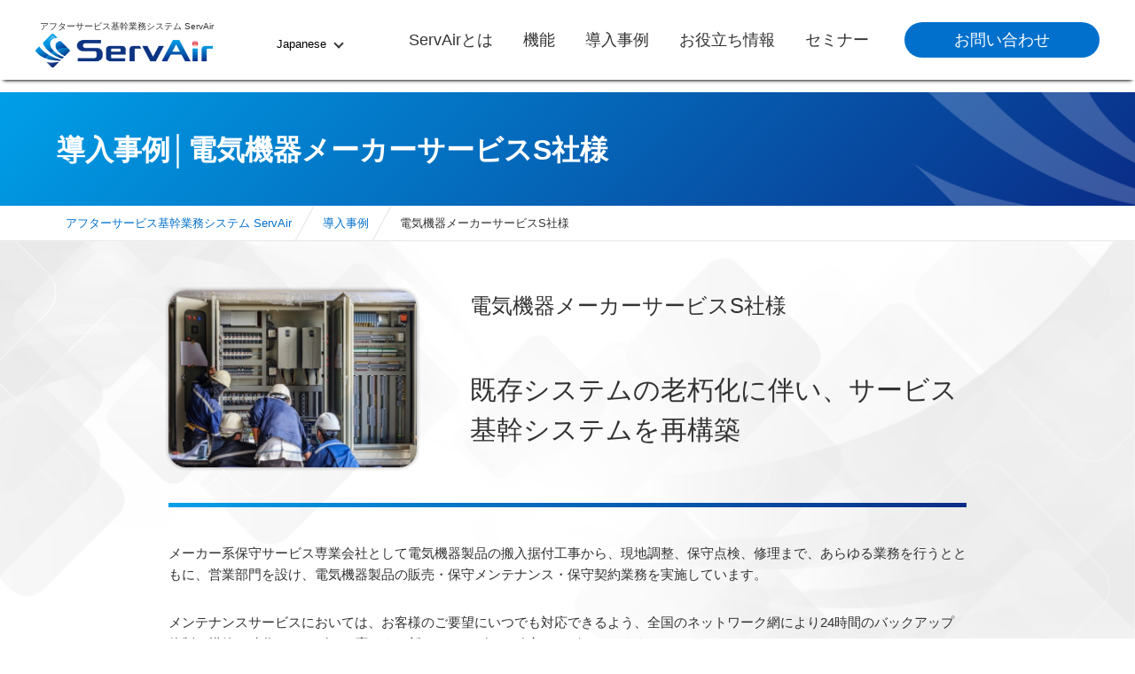

--- FILE ---
content_type: text/html; charset=UTF-8
request_url: https://servair.bz/casestudy/case_s/
body_size: 12635
content:
<!DOCTYPE html>
<html lang="ja">
<head prefix="og: http://ogp.me/ns# fb: http://ogp.me/ns/fb#">
	<meta charset="utf-8">
	<meta http-equiv="content-language" content="ja">
	<meta http-equiv="X-UA-Compatible" content="IE=edge,chrome=1">
	<meta name="Robots" content="index,follow">
		<title>電気機器メーカーサービスＳ社様｜アフターサービス基幹業務システム ServAir</title>
	
	<meta name="description" content="メーカー系保守サービス専業会社様にて、ServAir導入により、お客様に合った保守契約を提案することが可能になるなど、大きな効果を得られました。">
	<meta name="keywords" content="">
	
	<meta property="og:locale" content="ja_JP">
	<meta property="og:title" content="電気機器メーカーサービスＳ社様｜アフターサービス基幹業務システム ServAir">
	<meta property="og:description" content="メーカー系保守サービス専業会社様にて、ServAir導入により、お客様に合った保守契約を提案することが可能になるなど、大きな効果を得られました。">
	<meta property="og:type" content="website">
	<meta property="og:url" content="https://servair.bz/">
	<meta property="og:site_name" content="アフターサービス基幹業務システム ServAir">
	<meta property="og:image" content="https://servair.bz/sns.png">

	<link rel="icon" type="image/x-icon" href="/favicon.ico">
	
	<link rel="stylesheet" type="text/css" href="https://servair.bz/wp-content/themes/servair/css/reset.css">
	<link rel="stylesheet" type="text/css" href="https://servair.bz/wp-content/themes/servair/css/jquery.bxslider.css">
	<link rel="stylesheet" type="text/css" href="https://servair.bz/wp-content/themes/servair/css/common.css?20240124">
	<link rel="stylesheet" type="text/css" href="https://servair.bz/wp-content/themes/servair/css/top.css?20260115">
	<link rel="stylesheet" type="text/css" href="https://servair.bz/wp-content/themes/servair/css/product.css?20260119">
	<link rel="stylesheet" type="text/css" href="https://servair.bz/wp-content/themes/servair/css/casestudy.css?20230329">
	<link rel="stylesheet" type="text/css" href="https://servair.bz/wp-content/themes/servair/css/event.css">
	<link rel="stylesheet" type="text/css" href="https://servair.bz/wp-content/themes/servair/css/partner.css">
	<link rel="stylesheet" type="text/css" href="https://servair.bz/wp-content/themes/servair/css/news.css">
	<link rel="stylesheet" type="text/css" href="https://servair.bz/wp-content/themes/servair/css/sitemap.css?20221019">
	<link rel="stylesheet" type="text/css" href="https://servair.bz/wp-content/themes/servair/css/forms.css">
	<link rel="stylesheet" type="text/css" href="https://servair.bz/wp-content/themes/servair/css/contents.css">
    <link rel="stylesheet" type="text/css" href="https://servair.bz/wp-content/themes/servair/css/helpful_tips.css?20240216">
    <link rel="stylesheet" type="text/css" href="https://servair.bz/wp-content/themes/servair/css/training_contents.css?2024062402">
    <link rel="stylesheet" type="text/css" href="https://servair.bz/wp-content/themes/servair/css/disclosure.css?20240227">

	<!--[if lt IE 9]>
	<script src="https://servair.bz/wp-content/themes/servair/js/html5.js"></script>
	<script>window.html5 || document.write('<script src="https://servair.bz/wp-content/themes/servair/js/html5shiv.js"><＼/script>')</script>
	<![endif]-->

<!-- Google Tag Manager -->
<script>(function(w,d,s,l,i){w[l]=w[l]||[];w[l].push({'gtm.start':
new Date().getTime(),event:'gtm.js'});var f=d.getElementsByTagName(s)[0],
j=d.createElement(s),dl=l!='dataLayer'?'&l='+l:'';j.async=true;j.src=
'https://www.googletagmanager.com/gtm.js?id='+i+dl;f.parentNode.insertBefore(j,f);
})(window,document,'script','dataLayer','GTM-PRJ3HKT');</script>
<!-- End Google Tag Manager -->

<script type="text/javascript">var Kairos3Tracker="servair";</script><script type="text/javascript" charset="utf-8" src="//c.k3r.jp"></script>

<link rel="stylesheet" href="https://cdnjs.cloudflare.com/ajax/libs/font-awesome/4.7.0/css/font-awesome.min.css">

<!--
<script>
(function(i,s,o,g,r,a,m){i['GoogleAnalyticsObject']=r;i[r]=i[r]||function(){
(i[r].q=i[r].q||[]).push(arguments)},i[r].l=1*new Date();a=s.createElement(o),
m=s.getElementsByTagName(o)[0];a.async=1;a.src=g;m.parentNode.insertBefore(a,m)
})(window,document,'script','https://www.google-analytics.com/analytics.js','ga');

ga('create', 'UA-93089381-1', 'auto');
  ga('send', 'pageview');
</script>
-->
</head>

<body class="sub">

	﻿<!-- Google Tag Manager (noscript) -->
<noscript><iframe src="https://www.googletagmanager.com/ns.html?id=GTM-PRJ3HKT"
height="0" width="0" style="display:none;visibility:hidden"></iframe></noscript>
<!-- End Google Tag Manager (noscript) -->

	<header>
		<div class="inner">
			<h1><p> アフターサービス基幹業務システム ServAir</p><a href="/"><img src="https://servair.bz/wp-content/themes/servair/img/common/logo.png" alt="アフターサービス基幹業務システムServAir"></a></h1>
			<div class ="locale">
				<button class="langbtn">Japanese</button>
				<div class="languages">
				  <a href="/">Japanese</a>
				  <a href="/tw/top">Chinese(CT)</a>
				  <a href="/en/top">English</a>
				</div>
			</div>
			<ul>
				<li><a href="/product_servair/">ServAirとは</a></li>
				<li><a href="/function_enterprise/">機能</a></li>
				<li><a href="/casestudy/">導入事例</a></li>
				<li><a href="/helpful_tips/">お役立ち情報</a></li>
				<li><a href="/event/">セミナー</a></li>				
				<li class="sp_inquiry"><a href="/contact/">お問い合わせ</a></li>
			</ul>
			<p class="inquiry"><a href="/contact/">お問い合わせ</a></p>
            <!--<p class="inquiry"><a href="https://form.k3r.jp/servair/contact" target="_blank" rel="noopener">お問い合わせ</a></p>-->
			<div class="sp_menu">
				<div class="l1"></div>
				<div class="l2"></div>
				<div class="l3"></div>
			</div>
		</div>
	</header>

	<div id="gnav_sub">
		<ul>
			<li><a href="/product-servair-cloud/">ServAir Cloud</a></li>
			<li><a href="/product-servair">ServAir</a></li>
			<li><a href="/product-concept/">コンセプト</a></li>
		</ul>
	</div>
	
	<div id="gnav_sub_function">
		<ul>
			<li><a href="/function-service/">サービス</a></li>
			<li><a href="/function-enterprise/">基幹機能</a></li>
			<li><a href="/function-common/">共通機能</a></li>
			<li><a href="/function-solution/">ソリューション</a></li>
		</ul>
	</div>

	
	<section id="title">
		<h2>導入事例│電気機器メーカーサービスS社様</h2>
	</section>
	
		<section id="breadcrumbs">
		<ul>
			<li><a href="/">アフターサービス基幹業務システム ServAir</a></li>
			<li><a href="/casestudy/">導入事例</a></li>
			<li>
				電気機器メーカーサービスS社様			</li>
		</ul>
	</section>
	
	<div id="main" class="case_detail">
		
		<section id="case_title">
			<figure>
						<img src="https://servair.bz/wp-content/uploads/2021/06/case_s_main.jpg" alt="">
			</figure>
			<div class="data">
				<h3>
					電気機器メーカーサービスS社様					<span>
						　					<span>
				</h3>
				<p>
					既存システムの老朽化に伴い、サービス基幹システムを再構築				</p>
			</div>
		</section>
		
		<section id="case_description">
			<div class="desc">
				<p>メーカー系保守サービス専業会社として電気機器製品の搬入据付工事から、現地調整、保守点検、修理まで、あらゆる業務を行うとともに、営業部門を設け、電気機器製品の販売・保守メンテナンス・保守契約業務を実施しています。</p>
<p>メンテナンスサービスにおいては、お客様のご要望にいつでも対応できるよう、全国のネットワーク網により24時間のバックアップ体制を構築。時代のニーズにお応えする新しいサービスの確立をめざしています。</p>			</div>
			
						
			<h4>業種</h4>
			<p class="type">
				電気機器サービス			</p>
			
						
						
			<h4>導入ライセンス</h4>

			<ul class="license">
			<li>フィールドサービス</li><li>メンテナンスサービス</li><li>センドバックサービス</li><li>販売管理</li><li>購買管理</li><li>在庫管理</li>			</ul>
			
						
						
			<h4>選定理由</h4>
			<div class="checklist">
				<ul>
<li>保守サービス業務で求められる最適なビジネスフローを持っていること</li>
<li>拡張性に富み、ハードウェアやOSに依存しない構造のため、変化に強く長期間利用できること</li>
<li>自社でも利用されているパッケージのため、安心感があること</li>
</ul>
			</div>
			
						
						
			<h4>導入前の課題</h4>
			<div class="checklist">
				<ul>
<li>各システムごとにカバーできない業務が多々あり、<strong>個人のExcel管理が散在し属人化している</strong></li>
<li>データを統合的に管理していないため、<strong>保守作業内容の分析・集計に時間がかかる</strong></li>
<li>汎用製品の納入先管理が不十分なため、<strong>保守契約締結を進めにくい状況</strong>にある</li>
</ul>
			</div>
			
						
						
			<h4>導入後の効果</h4>
			<div class="checklist">
				<ul>
<li>サービスシステムをフルモジュールで導入することで、現在の業務スタイルにマッチし、<strong>業務効率が大幅にアップ</strong>することができた</li>
<li>サービスに関連するデータを一元管理することにより、<strong>お客様に合った保守契約を提案することが可能</strong>となった</li>
<li>今後は、<strong>保守サービスの契約促進を行い利益向上</strong>につなげたい</li>
</ul>
			</div>
			
						
		</section>
	
		
			
		<section id="goto_case_top">
			<p class="link_but">
				<a href="/casestudy/">導入事例ー覧へ</a>
			</p>
		</section>
	
		<section id="footer_inquiry" class="grad_img_bg">
			<p class="lead">お客様に合った導入方法をご提案いたします。<br>お気軽に下記フォームからお問い合わせください。</p>
			<p class="link"><a href="/contact/">お問い合わせ</a></p>
		</section>
		
	</div>


﻿	<section id="footer_links">
		<ul>
			<li><a href="/">ホーム</a></li>
			<li>
				<ul class="main">
					<li><a href="/product_servair/">ServAirとは</a></li>
					<li><a href="/function_enterprise/">機能</a></li>
				</ul>
			</li>
			<li>
				<ul class="main">
					<li><a href="/casestudy/">導入事例</a></li>
					<li><a href="/helpful_tips/">お役立ち情報</a></li>
					<li><a href="/event/">セミナー</a></li>
				</ul>
			</li>
			<li>
				<ul class="main">
					<li><a href="/support_faq/">よくある質問</a></li>
					<li><a href="/news/">ニュース</a></li>
					<li><a href="/linkage-solution/">連携ソリューション</a></li>
				</ul>
			</li>
			<li>
				<ul class="main">
					<li><a href="/contact/">お問い合わせ</a></li>
					<li><a href="/partner/">パートナー</a></li>
					<li><a href="https://www.yokogawa.co.jp/about/yjp/about-us/" target="_blank" class="ow">会社情報</a></li>
				</ul>
			</li>
		</ul>
	</section>
	
	<footer>
		<div class="inner">
			<p class="logo">
				<a href="https://www.yokogawa.co.jp/" target="_blank">
					<img src="https://servair.bz/wp-content/themes/servair/img/common/footer_logo.webp" alt="YOKOGAWA Co-Innovating tomorrow">
				</a>
				横河ソリューションサービス株式会社
			</p>
			<ul>
				<li><a href="/terms/" target="_blank" class="ow">サイトご利用条件</a></li>
				<li><a href="https://www.yokogawa.co.jp/privacy-notice/" target="_blank" class="ow">個人情報保護方針</a></li>
				<li><a href="/sitemap/">サイトマップ</a></li>
			</ul>
			<p class="copy">Copyright &copy; 2017-2026 Yokogawa Solution Service Corporation</p>
		</div>
	</footer>


	<div class="btn-pagetop">
		<a href="#"><img src="https://servair.bz/wp-content/themes/servair/img/common/pagetop.png" alt="ページのトップへ戻る"></a>
	</div>

<!-- Scripts -->
<script src="https://servair.bz/wp-content/themes/servair/js/jquery-1.11.2.min.js"></script>
<script src="https://servair.bz/wp-content/themes/servair/js/jquery.easing.1.3.js"></script>
<script src="https://servair.bz/wp-content/themes/servair/js/common-ja.js"></script>


</body>
</html>

--- FILE ---
content_type: text/css
request_url: https://servair.bz/wp-content/themes/servair/css/common.css?20240124
body_size: 32733
content:
@charset "utf-8";

/* ---------------------------------- */
/*				COMMON				  */
/* ---------------------------------- */
body.sub {display: none;}

body {
	color: #333;
	text-align: left;
	font-family: "Hiragino Kaku Gothic ProN","メイリオ", sans-serif;
	font-size: 14px;
	letter-spacing: normal;
	padding: 90px 0 0 0;
	background-color: #fff;
	overflow-x: hidden;
	-webkit-font-smoothing: antialiased;
	-moz-osx-font-smoothing: grayscale;
	-webkit-text-size-adjust: 100%;
}

/* Font family for taiwan(zh-hant) start */
body.twFont {
	font-family:"Microsoft JhengHei", "微軟正黑體", "Microsoft YaHei", sans-serif;
	font-weight: 500;
}
/* Font family for taiwan(zh-hant) end */

.sp-img {
	display: none;
}

.sp_br {
	display: none;
}

@media screen and (max-width: 768px) {
	body {
		font-size: 12px;
		padding: 45px 0 0 0;
	}
	.pc {
		display: none;
	}
	.sp-img {
		display: inline;
	}
	.sp_br {
		display: block;
	}
}

a {
	color: #0070cc;
	text-decoration: none;
}

a:hover {
	color: #0070cc;
	text-decoration: underline;

}

*,
*:after,
*::before {
	-webkit-box-sizing: border-box;
	-moz-box-sizing: border-box;
	box-sizing: border-box;
}

strong {
	font-weight: bold;
}

bold-red {
        /* 20220818 太字+薄い赤マーカー追加 濱*/
	font-weight: bold;
        background: linear-gradient(transparent 40%, #ff00004d 70%);
}

bold-blue {
        /* 20220818 太字+薄い青マーカー追加 濱*/
	font-weight: bold;
        background: linear-gradient(transparent 40%, #00cbfe4d 70%);
}

bold-yellow {
        /* 20220818 太字+薄い黄マーカー追加 濱*/
	font-weight: bold;
        background: linear-gradient(transparent 40%, #feef004d 70%);
}

em {
	font-style: oblique;
}

.svgs {
	display: none;
}

img {
	width: 100%;
}

svg {
	width: 100%;
}

.cls-1{
	fill:none;
}

.cls-2{
	fill:#0070cc;
}

.inner {
	width: 1040px;
	margin-left: auto;
	margin-right: auto;
}

@media screen and (max-width: 1080px) {
	.inner {
		width: 920px;
	}	
}
@media screen and (max-width: 950px) {
	.inner {
		width: 95%;
	}
}

.sec-header {
	color: #fff;
	font-size: 30px;
	text-align: center;
	margin: 0 0 40px 0;
}

.link_but {
	font-size: 15px;
	text-align: center;
}

.link_but a {
	line-height: 45px;
	white-space: nowrap;
	background-color: #fff;
	height: 45px;
	padding: 0 45px;
	border-radius: 22px;
	-webkit-border-radius: 22px;
	-moz-border-radius: 22px;
	box-shadow: 0 0 4px rgba(0,0,0,0.4);
	-moz-box-shadow: 0 0 3px rgba(0,0,0,0.3);
	-webkit-box-shadow: 0 0 3px rgba(0,0,0,0.3);
	display: inline-block;
	position: relative;
	-webkit-transition: all 300ms linear;
	-moz-transition: all 300ms linear;
	-o-transition: all 300ms linear;
	-ms-transition: all 300ms linear;
	transition: all 300ms linear;
}

.link_but.blue a {
	font-size: 18px;
	color: #fff;
	background-color: #0070cc;
}

.link_but a:hover {
	text-decoration: none;
	-webkit-filter: brightness(105%);
	-moz-filter: brightness(105%);
	-o-filter: brightness(105%);
	-ms-filter: brightness(105%);
	filter: brightness(105%);
}

.link_but a:after {
	top: 18px;
	right: 16px;
	content: "";
	width: 10px;
	height: 10px;
	border-top: solid 2px #0070cc;
	border-right: solid 2px #0070cc;
	position: absolute;
	z-index: 2;
	-moz-transform: rotate(45deg);
	-webkit-transform: rotate(45deg);
	-o-transform: rotate(45deg);
	-ms-transform: rotate(45deg);
	transform: rotate(45deg);
	-webkit-transition: all 300ms linear;
	-moz-transition: all 300ms linear;
	-o-transition: all 300ms linear;
	-ms-transition: all 300ms linear;
	transition: all 300ms linear;
}

.link_but.blue a:after {
	top: 18px;
	right: 16px;
	content: "";
	width: 10px;
	height: 10px;
	border-top: solid 2px #fff;
	border-right: solid 2px #fff;
	position: absolute;
	z-index: 2;
	-moz-transform: rotate(45deg);
	-webkit-transform: rotate(45deg);
	-o-transform: rotate(45deg);
	-ms-transform: rotate(45deg);
	transform: rotate(45deg);
	-webkit-transition: all 300ms linear;
	-moz-transition: all 300ms linear;
	-o-transition: all 300ms linear;
	-ms-transition: all 300ms linear;
	transition: all 300ms linear;
}

.link_but a:hover:after {
	right: 14px;
}

.grad_img_bg {
	box-shadow: 0 6px 5px -5px rgba(0,0,0,0.4) inset;
	background-image: 	url(../img/common/grad_img_bg.png),
						linear-gradient(135deg, #009fe8, #0a2c87);
	background-size: 	auto 100%,
						100% auto;
	background-position: 	right top,
							left center;
	background-repeat: 	no-repeat,
						no-repeat;
}

@media screen and (max-width: 768px) {
	.grad_img_bg {
		background-image: 	url(../img/common/grad_img_bg_sp.png),
							linear-gradient(135deg, #009fe8, #0a2c87);
		background-size: 	auto 100%,
							100% auto;
		background-position: 	right top,
								left center;
		background-repeat: 	no-repeat,
							no-repeat;
	}
}

@media screen and (max-width: 768px) {
	.link_but {
		font-size: 12px;
	}
	.link_but a {
		line-height: 40px;
		white-space: nowrap;
		background-color: #fff;
		width: 80%;
		height: 40px;
		padding: 0 0;
		border-radius: 20px;
		-webkit-border-radius: 20px;
		-moz-border-radius: 20px;
	}
	.link_but a:after {
		top: 16px;
		right: 15px;
		width: 8px;
		height: 8px;
	}
	.link_but.blue a {
		font-size: 13px;
		width: 100%;
	}
	.link_but.blue a:after {
		top: 16px;
		right: 15px;
		width: 8px;
		height: 8px;
	}
}

.btn-pagetop {
	bottom: 10px;
	right: 10px;
	width: 40px;
	position: fixed;
	z-index: 1000;
}

.btn-pagetop img {
	display: block;
}

@media screen and (max-width: 768px) {
	.btn-pagetop {
		width: 30px;
	}
}

header {
	top: 0;
	left: 0;
	width: 100%;
	height: 90px;
	background-color: #fff;
	box-shadow: 0px 4px 4px -4px rgba(0,0,0,0.6);
	z-index: 100;
	position: fixed;
}

header .inner {
	width: 100%;
	height: 90px;
	display: table;
	position: relative;
	z-index: 10;
}

header .inner h1 {
	width: 240px;
	padding: 25px 0 0 0;
	display: table-cell;
}

header .inner h1 img {
	width: 200px;
	margin: 0 0 0 40px;
}

/* for language link start */
header .locale{
	/* 20210727 センター表示にしたいとの要望により修正　三辻
	text-align: left;
	*/
	text-align: center;
	/*width : 125px;*/
	width: 150px;
	padding: 10px 0 0 20px;
	display: table-cell;
	vertical-align: middle;
}

.langbtn {
  font-size: 13px; 
  border: none;
  outline: none;
  background-color: transparent;
  font-family: inherit;
  margin: 0;
}

/* Adding v after language */
.langbtn:after {
	top: 45px;
	margin-left: 10px;
	content: "";
	width: 8px;
	height: 8px;
	border-bottom: solid 2px #333;
	border-right: solid 2px #333;
	position: absolute;
	z-index: 2;
	-moz-transform: rotate(45deg);
	-webkit-transform: rotate(45deg);
	-o-transform: rotate(45deg);
	-ms-transform: rotate(45deg);
	transform: rotate(45deg);
	-webkit-transition: all 300ms linear;
	-moz-transition: all 300ms linear;
	-o-transition: all 300ms linear;
	-ms-transition: all 300ms linear;
	transition: all 300ms linear;
}

header .locale div {
  display: none;
  font-size: 13px;
  line-height: 2.0em;
  position: absolute;
  min-width: 120px;
  white-space: nowrap;
  /* 20210727 プロパー要望によりカラーリング修正　三辻
  background-color: #DEDEDE;
  */
  background-color: #FFFFFF;
  box-shadow: 0px 8px 16px 0px rgba(0,0,0,0.2);
  z-index: 1;
}

header .locale div a{
	color: #333;
	display: block;
	height: 25px;
	vertical-align : center;
	padding: 10px 0px auto 5px;
	/* 20210727 センター表示にしたいとの要望により修正　三辻
	text-align: left;
	*/
	text-align: center;

}

/* Change color of dropdown links on hover */
.languages a:hover {	
	text-decoration: none;
	/* 20210727 プロパー要望によりカラーリング修正　三辻
	color: #0070cc;
	background-color: white;
	*/
	color: #0053a2;
	background-color: white;
}

/* Show the dropdown menu on hover */
.locale:hover .languages {
	display: block;
}

/* for language link end */

header .inner ul {
	text-align: right;
	width: auto;
	padding: 0 40px 0 0;
	display: table-cell;
	vertical-align: middle;
}

header .inner ul li {
	font-size: 18px;
	white-space: nowrap;
	margin: 0 0 0 30px;
	display: inline-block;
}

header .inner ul li:first-child {
	margin: 0 0 0 0;
}

header .inner ul li a {
	color: #333;
	-webkit-transition: all 300ms linear;
	-moz-transition: all 300ms linear;
	-o-transition: all 300ms linear;
	-ms-transition: all 300ms linear;
	transition: all 300ms linear;
	display: block;
}

header .inner ul li a:hover {
	color: #0070cc;
	text-decoration: none;
}

header .inner ul li.sp_inquiry {
	display: none;
}

header .inner .inquiry {
	text-align: left;
	width: 260px;
	padding: 0 0 0 0;
	vertical-align: middle;
	display: table-cell;
}

header .inner .inquiry a {
	color: #fff;
	font-size: 18px;
	line-height: 40px;
	text-align: center;
	width: 220px;
	height: 40px;
	background-color: #0070cc;
	border-radius: 20px;
	-webkit-border-radius: 20px;
	-moz-border-radius: 20px;
	display: inline-block;
	-webkit-transition: all 300ms linear;
	-moz-transition: all 300ms linear;
	-o-transition: all 300ms linear;
	-ms-transition: all 300ms linear;
	transition: all 300ms linear;
}

header .inner .inquiry a:hover {
	text-decoration: none;
	-webkit-filter: brightness(120%);
	-moz-filter: brightness(120%);
	-o-filter: brightness(120%);
	-ms-filter: brightness(120%);
	filter: brightness(120%);
}

header .sp_menu {
	display: none;
}


@media screen and (max-width: 1160px) {
	header .inner {
		width: 95%;
		height: 90px;
		margin: 0 auto;
		display: table;
	}
	header .inner h1 {
		width: 200px;
	}
	header .inner h1 img {
		margin: 0 0 0 0;
	}
	/* for language link start */
	header .locale{
		padding: 0 auto;
		width : 115px;
	}
	/* for language link end */
	header .inner ul {
		padding: 0 30px 0 0;
	}
	header .inner .inquiry {
		text-align: right;
		width: 200px;
	}

}

@media screen and (max-width: 1130px) {
	header .inner h1 {
		width: 180px;
	}
	header .inner h1 img {
		width: 100%;
	}
	/* for language link start */
	header .locale{
		/*width : 110px;*/
	}
	.langbtn {
	  font-size: 13px; 
	}

	header .locale div{
		font-size: 13px;
	}
	/* for language link end */
	header .inner .inquiry {
		width: 180px;
	}
	header .inner .inquiry a {
		width: 180px;
	}
	header .inner ul li {
		font-size: 15px;
		margin: 0 0 0 20px;
	}

}

@media screen and (max-width: 950px) {
	header .inner h1 {
		padding: 30px 0 0 0;
		width: 150px;
	}
	header .inner .inquiry {
		width: 150px;
	}
	header .inner .inquiry a {
		font-size: 15px;
		width: 150px;
	}
	header .inner ul {
		padding: 0 20px 0 0;
	}
	header .inner ul li {
		font-size: 15px;
		margin: 0 0 0 20px;
	}
	/* for language link start */
	header .locale{
		padding: 0 auto;
	}

	/* for language link end */

}

@media screen and (max-width: 890px) {
	header .inner h1 {
		padding: 30px 0 0 0;
		width: 130px;
	}
	header .inner .inquiry {
		width: 130px;
	}
	header .inner .inquiry a {
		font-size: 13px;
		width: 130px;
	}
	header .inner ul {
		padding: 0 20px 0 0;
	}
	header .inner ul li {
		font-size: 13px;
		margin: 0 0 0 15px;
	}
	/* for language link start */
	header .locale{
		width : 115px;
		font-size: 12px;
	}
	.langbtn {
	  font-size: 12px; 
	}
	header .locale div{
		font-size: 12px;
	}
	/* for language link end */
}

@media screen and (max-width: 768px) {
	header {
		height: 45px;
	}
	header .inner {
		min-width: 240px;
		height: 45px;
		position: relative;
	}
	header .inner h1 {
		padding: 1vw 0 0 0;
		width: 20%;
		display: block;
	}
	/* for language link start */	
	header .locale {
		left:17%;
		top: 0.6vw;
		width: 20%;
		display: block;
		position: absolute;
	}
	.langbtn {
	  font-size: 11px; 
	}
	.langbtn:after {
		top: 12px;
	}
	header .locale div{
		font-size: 11px;
	}
	/* for language link end */

	header .inner ul{
		top: 45px;
		left: 0;
		text-align: left;
		width: 100%;
		height: 100%;
		padding: 40px 0 0 0;
		background-color: #fff;
		display: none;
		position: fixed;
		overflow: scroll;
		z-index: 2;
		box-shadow: 0 4px 4px -4px rgba(0,0,0,0.4) inset;
		-webkit-overflow-scrolling: touch;
		overflow-scrolling: touch;
	}

	body.sp_mn .inner ul {
		display: block;
	}
	
	header .inner ul li {
		margin: 25px 0 0 0;
		padding: 0 5%;
		display: block;
		position: relative;
	}
	header .inner ul li a {
		color: #0070cc;
		display: block;
		position: relative;
	}
	header .inner ul li .sub_indent a {
                padding-left: 10px;
	}
	header .inner ul li a:after {
		top: 48%;
		right: 0;
		content: "";
		width: 8px;
		height: 8px;
		border-top: solid 2px #0070cc;
		border-right: solid 2px #0070cc;
		position: absolute;
		z-index: 2;
		-moz-transform: rotate(45deg);
		-webkit-transform: rotate(45deg);
		-o-transform: rotate(45deg);
		-ms-transform: rotate(45deg);
		transform: rotate(45deg);
	}
	/* メニュー構成変更 */
	header .inner ul li a.product::after {
    	content: none;
	}
	header .inner ul li a.function::after {
    	content: none;
	}
	/* end */
	header .inner ul li.sp_inquiry {
		text-align: center;
		display: block;
	}
	header .inner ul li.sp_inquiry:after {
		display: none;
	}
	header .inner ul li.sp_inquiry a {
		color: #fff;
		line-height: 40px;
		text-align: center;
		width: 80%;
		height: 40px;
		background-color: #0070cc;
		border-radius: 20px;
		-webkit-border-radius: 20px;
		-moz-border-radius: 20px;
		display: inline-block;
		-webkit-transition: all 300ms linear;
		-moz-transition: all 300ms linear;
		-o-transition: all 300ms linear;
		-ms-transition: all 300ms linear;
		transition: all 300ms linear;

	}
	header .inner ul li.sp_inquiry a:after {
		display: none;
	}
	header .inner .inquiry {
		display: none;
	}
	header .sp_menu {
		top: 1.8vw;
		right: 0;
		width: 4vw;
		height: 3vw;
		display: block;
		position: absolute;
	}
	header .sp_menu div {
		width: 100%;
		height: 4px;
		background-color: #0070cc;
		position: absolute;
		border-radius: 2px;
		-webkit-border-radius: 2px;
		-moz-border-radius: 2px;
		-webkit-transition: all 300ms linear;
		-moz-transition: all 300ms linear;
		-o-transition: all 300ms linear;
		-ms-transition: all 300ms linear;
		transition: all 300ms linear;
	}
	header .sp_menu .l1 {
		top: 0;
		left: 0;
		transform-origin:left bottom;
	}
	header .sp_menu .l2 {
		top: 43.7%;
		left: 0;
	}
	header .sp_menu .l3 {
		bottom: 0;
		left: 0;
		transform-origin:left top;
	}

	body.sp_mn header .sp_menu .l2 {
		opacity: 0;
	}
	body.sp_mn header .sp_menu .l1 {
		-moz-transform: rotate(44deg);
		-webkit-transform: rotate(44deg);
		-o-transform: rotate(44deg);
		-ms-transform: rotate(44deg);
		transform: rotate(44deg);
	}
	body.sp_mn header .sp_menu .l3 {
		-moz-transform: rotate(-44deg);
		-webkit-transform: rotate(-44deg);
		-o-transform: rotate(-44deg);
		-ms-transform: rotate(-44deg);
		transform: rotate(-44deg);
	}
	
}

@media screen and (max-width: 680px) {
	header .inner h1 {
		padding: 1vw 0 0 0;
		width: 25%;
		display: block;
	}
	header .sp_menu {
		top: 1.8vw;
		right: 0;
		width: 5vw;
		height: 4vw;
		display: block;
		position: absolute;
	}
	/* for language link start */	
	header .locale {
		left: 23%;
		top: 0.8vw;
		display: block;
		position: absolute;
	}
	
   /* for language link end */
}

@media screen and (max-width: 600px) {
	header .inner h1 {
		padding: 1vw 0 0 0;
		width: 30%;
		display: block;
	}
	/* for language link start */	
	header .locale {
		left: 27%;
		width: 25%;
		display: block;
	}
	header .locale div{ 
		font-size: 10px;
	}
	.langbtn {
	  font-size: 10px; 
	}

    /* for language link end */
}

@media screen and (max-width: 480px) {
	header .inner h1 {
		padding: 3vw 0 0 0;
	}
	header .sp_menu {
		top: 2.7vw;
		width: 7vw;
		height: 6vw;
	}
	header .sp_menu .l2 {
		top: 43%;
		left: 0;
	}
	/* for language link start */
	header .locale {
		left: 24%;
		width: 40%;
	}
	header .locale .div {
		font-size: 9px;
	}
	
	/* for language link end */
}

@media screen and (max-width: 380px) {
	header .sp_menu {
		top: 3vw;
	}
	header .locale {
		left: 20%;
	}
}

@media screen and (max-width: 340px) {
	header .sp_menu {
		top: 4vw;
	}
	header .sp_menu div {
		width: 100%;
		height: 3px;
	}
	header .sp_menu .l2 {
		top: 43%;
		left: 0;
	}
	header .locale {
		width: 45%;
	}

}

/* sub */
header .inner ul li .sub {
	display: none;
}

#gnav_sub {
	top: 30px;
	left: 0;
	font-size: 16px;
	text-align: left;
	line-height: 60px;
	width: 100%;
	height: 60px;
	box-sizing: padding-box;
	background-color: #f7f7f7;
	box-shadow: 0px 4px 4px -4px rgba(0,0,0,0.6);
	z-index: 99;
	display: block;
	opacity: 99;
	position: fixed;
	-webkit-transition: all 300ms linear;
	-moz-transition: all 300ms linear;
	-o-transition: all 300ms linear;
	-ms-transition: all 300ms linear;
	transition: all 300ms linear;
}

#gnav_sub ul {
	text-align: left;
	display: block;
}

#gnav_sub li {
	white-space: nowrap;
	margin: 0 10px 0 0;
	display: inline-block;
	font-size: 14px;
}

#gnav_sub li a {
	color: #333;
	-webkit-transition: all 300ms linear;
	-moz-transition: all 300ms linear;
	-o-transition: all 300ms linear;
	-ms-transition: all 300ms linear;
	transition: all 300ms linear;
}

#gnav_sub li a:hover {
	color: #0070cc;
	text-decoration: none;
}

body.gnav_sub_mn header a.product {
	color: #0070cc;
}

body.gnav_sub_mn #gnav_sub {
	-moz-transform: translateY(60px);
	-moz-transition-duration: 0.5s;
	-moz-transition-timing-function: ease-out;

	-webkit-transform: translateY(60px);
	-webkit-transition-duration: 0.5s;
	-webkit-transition-timing-function: ease-out;

	-o-transform: translateY(60px);
	-o-transition-duration: 0.5s;
	-o-transition-timing-function: ease-out;

	-ms-transform: translateY(60px);
	-ms-transition-duration: 0.5s;
	-ms-transition-timing-function: ease-out;

	transform: translateY(60px);
	transition-duration: 0.5s;
	transition-timing-function: ease-out;
}

/* メニュー構成変更 */
#gnav_sub_function {				
	top: 30px;			
	left: 0;			
	font-size: 16px;			
	text-align: left;			
	line-height: 60px;			
	width: 100%;			
	height: 60px;			
	box-sizing: padding-box;			
	background-color: #f7f7f7;			
	box-shadow: 0px 4px 4px -4px rgba(0,0,0,0.6);			
	z-index: 99;			
	display: block;			
	opacity: 99;			
	position: fixed;			
	-webkit-transition: all 300ms linear;			
	-moz-transition: all 300ms linear;			
	-o-transition: all 300ms linear;			
	-ms-transition: all 300ms linear;			
	transition: all 300ms linear;			
}				
				
#gnav_sub_function ul {				
	text-align: left;			
	display: block;			
}				
				
#gnav_sub_function li {				
	white-space: nowrap;			
	margin: 0 10px 0 0;			
	display: inline-block;			
	font-size: 14px;			
}				
				
#gnav_sub_function li a {				
	color: #333;			
	-webkit-transition: all 300ms linear;			
	-moz-transition: all 300ms linear;			
	-o-transition: all 300ms linear;			
	-ms-transition: all 300ms linear;			
	transition: all 300ms linear;			
}				
				
#gnav_sub_function li a:hover {				
	color: #0070cc;			
	text-decoration: none;			
}				
				
body.gnav_sub_function_mn header a.function {				
	color: #0070cc;			
}				
				
body.gnav_sub_function_mn #gnav_sub_function {				
	-moz-transform: translateY(60px);			
	-moz-transition-duration: 0.5s;			
	-moz-transition-timing-function: ease-out;			
				
	-webkit-transform: translateY(60px);			
	-webkit-transition-duration: 0.5s;			
	-webkit-transition-timing-function: ease-out;			
				
	-o-transform: translateY(60px);			
	-o-transition-duration: 0.5s;			
	-o-transition-timing-function: ease-out;			
				
	-ms-transform: translateY(60px);			
	-ms-transition-duration: 0.5s;			
	-ms-transition-timing-function: ease-out;			
				
	transform: translateY(60px);			
	transition-duration: 0.5s;			
	transition-timing-function: ease-out;			
}				
/* end */

@media screen and (max-width: 768px) {
	#gnav_sub {
		display: none;
	}
	body.gnav_sub_mn #gnav_sub {
		display: none;
	}
	header .inner ul li .sub {
		padding: 0 0 0 0;
		display: block;
		position: static;
		box-shadow: none;
		overflow: visible;

	}
	header .inner ul li .sub li {
		font-size: 12px;
		margin: 25px 0 0 0;
		padding: 0 0;
		display: block;
		position: relative;
	}
	
		/* メニュー構成変更 */
	#gnav_sub_function {	
		display: none;
	}	
	body.gnav_sub_function_mn #gnav_sub_function {	
		display: none;
	}	
	/* end */
}

#footer_inquiry {
	text-align: center;
	padding: 60px 0;
	position: relative;
	z-index: 1;
}

#footer_inquiry .lead {
	color: #fff;
	font-size: 22px;
	line-height: 1.4;
	margin: 0 0 30px 0;
}

#footer_inquiry .link {
	font-size: 22px;
}

#footer_inquiry .link a {
	color: #0070cc;
	line-height: 66px;
	white-space: nowrap;
	height: 66px;
	padding: 0 100px;
	background-color: #fff;
	border-radius: 33px;
	-webkit-border-radius: 33px;
	-moz-border-radius: 33px;
	display: inline-block;
	-webkit-transition: all 300ms linear;
	-moz-transition: all 300ms linear;
	-o-transition: all 300ms linear;
	-ms-transition: all 300ms linear;
	transition: all 300ms linear;
}

#footer_inquiry .link a:hover {
	text-decoration: none;
	-webkit-filter: brightness(110%);
	-moz-filter: brightness(110%);
	-o-filter: brightness(110%);
	-ms-filter: brightness(110%);
	filter: brightness(110%);
}

@media screen and (max-width: 768px) {
	#footer_inquiry {
		padding: 30px 0;
	}
	#footer_inquiry .lead {
		font-size: 14px;
		line-height: 1.6;
		margin: 0 0 20px 0;
	}
	#footer_inquiry .link {
		font-size: 14px;
	}
	#footer_inquiry .link a {
		color: #0070cc;
		line-height: 45px;
		width: 80%;
		height: 45px;
		padding: 0 0;
		background-color: #fff;
		border-radius: 22px;
		-webkit-border-radius: 22px;
		-moz-border-radius: 22px;
	}
}

#footer_links {
	padding: 60px 0 75px 0;
	background-color: #f7f7f7;
	box-shadow: 0 3px 3px -3px rgba(0,0,0,0.4) inset;
	position: relative;
	z-index: 1;
}

#footer_links ul {
	font-size: 18px;
	text-align: left;
	width: 1040px;
	margin: 0 auto;
}

#footer_links ul:after {
	content: "";
	clear: both;
	display: block;
}

#footer_links ul a {
	margin: 0 0 30px 0;
	display: block;
}

/* メニュー構成変更 */
#footer_links ul li {
	width: 208px;
	float: left;
}

#footer_links ul li div.blue {	
	margin: 0 0 30px 0;
	color: #0070cc;
}	
	
#footer_links ul li.after_none::after{	
    content: none;	
}	
/* end */

#footer_links ul li .main {
	width: auto;
}

#footer_links ul li .main li {
	float: none;
}

#footer_links ul li .sub {
	font-size: 15px;
	width: auto;
}

#footer_links ul li .sub li {
	float: none;
}

#footer_links ul a.ow {
	padding: 0 30px 0 0;
	background-image: url(../img/common/ico_ow.png);
	background-position: right center;
	background-repeat: no-repeat;
	background-size: 16px auto;
	display: inline-block;
}

@media screen and (max-width: 1080px) {
	#footer_links ul {
		width: 90%;
	}
	/* メニュー構成変更 */
	#footer_links ul li {
		width: 20%;
	}
	/* end */
	#footer_links ul li .main {
		width: 100%;
	}
	#footer_links ul li .main li {
		width: 100%;
	}
	#footer_links ul li .sub {
		width: 100%;
	}
	#footer_links ul li .sub li {
		width: 100%;
	}
}

@media screen and (max-width: 768px) {
	#footer_links {
		padding: 0 0 0 0;
		background-color: #f7f7f7;
		box-shadow: 0 3px 3px -3px rgba(0,0,0,0.4) inset;
		position: relative;
		z-index: 1;
	}
	#footer_links ul {
		font-size: 15px;
		font-weight: bold;
		text-align: left;
		width: 100%;
		margin: 0 auto;
	}
	#footer_links ul li {
		width: 100%;
		float: none;
		position: relative;
	}
	#footer_links ul li:after {
		top: 17px;
		right: 16px;
		content: "";
		width: 10px;
		height: 10px;
		border-top: solid 2px #0070cc;
		border-right: solid 2px #0070cc;
		position: absolute;
		z-index: 2;
		-moz-transform: rotate(45deg);
		-webkit-transform: rotate(45deg);
		-o-transform: rotate(45deg);
		-ms-transform: rotate(45deg);
		transform: rotate(45deg);
	}
	#footer_links ul a {
		margin: 0 0 0 0;
		padding: 15px 0 15px 15px;
		border-bottom: solid 1px #dddddd;
		display: block;
	}
	/* メニュー構成変更 */
	#footer_links ul li div.blue {
		margin: 0 0 0 0;
		padding: 15px 0 15px 15px;
		border-bottom: solid 1px #dddddd;
		display: block;
	}
	/* end */
	#footer_links ul li .sub {
		font-size: 13px;
	}
	#footer_links ul li .sub_indent {
		padding-left: 10px;
	}
	#footer_links ul a.ow {
		padding: 15px 0 15px 15px;
		background-image: url(../img/common/ico_ow.png);
		background-position: 28% center;
		background-repeat: no-repeat;
		background-size: 14px auto;
		display: block;
	}
}

footer {
	text-align: left;
	padding: 30px 0 60px 0;
	border-top: solid 1px #e0e0e0;
	position: relative;
	z-index: 1;
}

footer .inner {
	width: 1040px;
	margin: 0 auto;
}

footer .copy {
	text-align: right;
	width: 100%;
	margin: 0 auto;
	padding: 45px 0 0 0;
	clear: both;
}

footer .logo {
	font-size: 12px;
	width: 450px;
	float: left;
}

footer .logo img {
	width: 168px;
	vertical-align: middle;
	margin: 0 40px 0 0;
	display: inline-block;
}

footer .logo a {
	color: #333;
}

footer .logo a:hover {
	text-decoration: none;
}

footer ul {
	font-size: 14px;
	text-align: right;
	width: 500px;
	padding: 15px 0 0 0;
	float: right;
}

footer ul li {
	margin: 0 0 0 30px;
	white-space: nowrap;
	display: inline-block;
}

footer ul li:first-child {
	margin: 0 0 0 0;
}

footer ul li a {
	color: #333;
	display: inline-block;
	-webkit-transition: all 300ms linear;
	-moz-transition: all 300ms linear;
	-o-transition: all 300ms linear;
	-ms-transition: all 300ms linear;
	transition: all 300ms linear;
}

footer ul li a:hover {
	color: #0070cc;
	text-decoration:  none;
}

footer ul li a.ow {
	padding: 0 25px 0 0;
	background-image: url(../img/common/ico_ow_b.png);
	background-position: right center;
	background-repeat: no-repeat;
	background-size: 14px auto;
	display: inline-block;
}

footer ul li a.ow:hover {
	background-image: url(../img/common/ico_ow.png);
}

@media screen and (max-width: 1080px) {
	footer .inner {
		width: 90%;
	}
	footer .logo {
		font-size: 12px;
		width: 400px;
		text-align: center;
	}
	footer .logo img {
		width: 140px;
		vertical-align: middle;
		margin: 0 20px 0 0;
		display: inline-block;
	}
	footer ul {
		font-size: 12px;
		text-align: right;
		width: 400px;
		padding: 15px 0 0 0;
		float: right;
	}
	footer ul li {
		margin: 0 0 0 15px;
		white-space: nowrap;
		display: inline-block;
	}
	footer .copy {
		font-size: 12px;
	}
}

@media screen and (max-width: 910px) {
	footer .logo {
		font-size: 10px;
		width: 350px;
		float: left;
	}
	footer .logo img {
		width: 120px;
		vertical-align: middle;
		margin: 0 15px 0 0;
		display: inline-block;
	}
	footer ul {
		font-size: 10px;
		text-align: right;
		width: 320px;
		padding: 15px 0 0 0;
		float: right;
	}
	footer ul li {
		margin: 0 0 0 10px;
		white-space: nowrap;
		display: inline-block;
	}
}

@media screen and (max-width: 768px) {
	footer {
		text-align: left;
		padding: 30px 0 30px 0;
	}
	footer .inner {
		width: 95%;
		margin: 0 auto;
	}
	footer .logo {
		font-size: 10px;
		width: 100%;
		float: none;
	}
	footer .logo img {
		width: 30%;
		margin: 0 10px 0 0;
	}
	footer ul {
		font-size: 10px;
		text-align: center;
		width: 100%;
		padding: 20px 0 0 0;
		float: none;
	}
	footer ul li {
		margin: 0 0 0 10px;
		white-space: nowrap;
		display: inline-block;
	}
	footer ul li a.ow {
		padding: 0 20px 0 0;
		background-image: url(../img/common/ico_ow.png);
		background-position: right center;
		background-repeat: no-repeat;
		background-size: 10px auto;
		display: inline-block;
	}
	footer .copy {
		font-size: 6px;
		text-align: center;
		padding: 20px 0 0 0;
	}
}

/* ä¸‹å±¤å…±é€š */
body.sub #title {
	height: auto;
	background: linear-gradient(135deg, #009fe8, #0a2c87);
	background-position: 100% 50%;
	background-size: 300% auto;
	-webkit-animation: titleBgAnimation 0.9s ease-out .1s 1 forwards;
	-moz-animation: titleBgAnimation 0.9s ease-out .1s 1 forwards;
	-o-animation: titleBgAnimation 0.9s ease-out .1s 1 forwards;
	animation: titleBgAnimation 0.9s ease-out .1s 1 forwards;
	position: relative;
	z-index: 1;
}

@-webkit-keyframes titleBgAnimation {
	0%{background-size: 300%}
	100%{background-size: 100%}
}

@-moz-keyframes titleBgAnimation {
	0%{background-size: 300%}
	100%{background-size: 100%}
}

@-o-keyframes titleBgAnimation {
	0%{background-size: 300%}
	100%{background-size: 100%}
}

@keyframes titleBgAnimation {
	0%{background-size: 300%}
	100%{background-size: 100%}
}

body.sub #title h2 {
	color: #fff;
	font-size: 32px;
	font-weight: 600;
	line-height: 1.3;
	text-align: left;
	width: 90%;
	margin: 0 auto;
	padding: 45px 0 42px 0;
}

body.sub #title:before {
	content: "";
	top: 0;
	right: -1%;
	width: 100%;
	height: 100%;
	background-image: url(../img/common/sub-title-bg.png);
	background-size: auto 100%;
	background-position: right top;
	background-repeat: no-repeat;
	opacity: 0;
	-webkit-animation: titleBgAnimation2 0.8s ease-in-out .6s 1 forwards;
	-moz-animation: titleBgAnimation2 0.8s ease-in-out .6s 1 forwards;
	-o-animation: titleBgAnimation2 0.8s ease-in-out .6s 1 forwards;
	animation: titleBgAnimation2 0.8s ease-in-out .6s 1 forwards;
	position: absolute;
	z-index: -1;
}

@-webkit-keyframes titleBgAnimation2 {
	0%{opacity: 0; right: -1%;}
	100%{opacity: 1; right: 0;}
}

@-moz-keyframes titleBgAnimation2 {
	0%{opacity: 0; right: -1%;}
	100%{opacity: 1; right: 0;}
}

@-o-keyframes titleBgAnimation2 {
	0%{opacity: 0; right: -1%;}
	100%{opacity: 1; right: 0;}
}

@keyframes titleBgAnimation2 {
	0%{opacity: 0; right: -1%;}
	100%{opacity: 1; right: 0;}
}

@media screen and (max-width: 768px) {
	body.sub #title {
		height: auto;
	}
	body.sub #title h2 {
		font-size: 18px;
		width: 95%;
		margin: 0 auto;
		padding: 20px 0 20px 0;
                line-height: 1.3;
	}
}

#breadcrumbs {
	background-color: #fff;
	box-shadow: 0px 2px 3px -3px rgba(0,0,0,0.4);
	border-bottom: solid 1px #e7e7e7;
	position: relative;
	z-index: 1;
}

#breadcrumbs ul {
	font-size: 13px;
	text-align: left;
	line-height: 1.5;
	width: 90%;
	margin: 0 auto;
	display: table;
}

#breadcrumbs ul li {
	padding: 10px 25px 10px 10px;
	background-image: url(../img/common/breadcrumbs_sp.png);
	background-repeat: no-repeat;
	background-position: right top;
	white-space: nowrap;
	display: table-cell;
}

#breadcrumbs ul li:first-child {
	padding: 10px 25px 10px 10px;
}

#breadcrumbs ul li:last-child {
	width: 100%;
	white-space: normal;
	background-image: none;
	padding: 10px 0 10px 10px;
}

@media screen and (max-width: 768px) {
	#breadcrumbs {
	}
	#breadcrumbs ul {
		font-size: 10px;
		width: 95%;
	}
	#breadcrumbs ul li {
		line-height: 1.5;
		padding: 7px 25px 7px 10px;
	}
}

#main {
	position: relative;
	z-index: 1;
}

/*  */
.editor-area strong {
	font-weight: bold;
}

.editor-area em {
	font-style: oblique;
}

body#tinymce img {
	width: auto;
	height: auto;
}

body#tinymce ol {
	padding: 0 0 0 1.5em;
	list-style-type: decimal;
}

/* Fade In text when scroll (start)*/
.fade-in {
	opacity: 0;
	transform: translate(0, 5vh);
	transition: all 3s;
}

.fade-in.visible{
	opacity: 1;
	transform: translate(0, 0);
}

.fade-in-text {
	opacity: 0;
	transform: translate(0, 5vh);
	transition: all 5s;
}

.fade-in-text.visible{
	opacity: 1;
	transform: translate(0, 0);
	transition-delay: 2s;
}

/* Fade In text when scroll (end) */

/* PWページデザイン変更Start */
form.post_password p {
    margin-top: 5px;
    font-size: 16px;
}

form.post_password input {
    margin-top: 5px;
    margin-right: 5px;
    font-size: 16px;
}

form.post_password {
    width: 90%;
    margin: 0 auto;
    padding-top: 30px;
    padding-bottom: 20px;
}
/* PWページデザイン変更End */

/* 2023年10月 ロゴ修正 */
header .inner h1 p {
	width: 210px;
	margin: 0 0 3px 45px;
	font-size:10px;
}
@media screen and (max-width: 768px) {
	header .inner h1 p {
	display: none;
	}
}
/* 2023年10月 ロゴ修正End */

/* 2023年10月 モバイル時足跡表示変更 */
@media screen and (max-width: 768px) {
	#breadcrumbs a:after {
		margin-top: 5px;
		margin-left: 10px;
		content: "";
		width: 5px;
		height: 5px;
		border-top: solid 1px #0070cc;
		border-right: solid 1px #0070cc;
		position: absolute;
		z-index: 2;
		-moz-transform: rotate(45deg);
		-webkit-transform: rotate(45deg);
		-o-transform: rotate(45deg);
		-ms-transform: rotate(45deg);
		transform: rotate(45deg);
		-webkit-transition: all 300ms linear;
		-moz-transition: all 300ms linear;
		-o-transition: all 300ms linear;
		-ms-transition: all 300ms linear;
		transition: all 300ms linear;
	}
	#breadcrumbs ul {
		column-count: 2;
	}
	#breadcrumbs ul li {
		padding: 10px 25px 0px 10px;
		background-image: none; 
		display: inline-block;
		break-inside: avoid;
	}
	#breadcrumbs ul li:first-child {
		padding: 10px 25px 0px 10px;
	}
}
/* 2023年10月 モバイル時足跡表示変更END */
/* 2024年1月 ロゴ(h1)修正 */
header .inner h1 p.ct_h1 {

	font-size:12px;
}
@media screen and (max-width: 1130px) {
	header .inner h1 img.ct_h1_img {
		width: 85%;
	}
}
/* 2024年1月 ロゴ(h1)修正変更END */

--- FILE ---
content_type: text/css
request_url: https://servair.bz/wp-content/themes/servair/css/top.css?20260115
body_size: 113157
content:
@charset "utf-8";

/* ---------------------------------- */
/*					TOP					  */
/* ---------------------------------- */
.top {display: none;}
body.top #mv {
	background-color: #909090;
	margin: 0 0 0 0;
	position: relative;
	z-index: 1;
	overflow: hidden;
}

body.top #mv .slider {
	width: 100%;
	position: relative;
	z-index: 1;
}

body.top #mv .slider li {
	width: 100%;
	position: relative;
}

body.top #mv .slider li img {
	width: 100%;
}

body.top #mv .slider li div{
	font-family: "メイリオ",Meiryo, sans-serif !important;
	top:23%;
	font-weight: bold;
	text-align: center;
	line-height: 1.2;
	position: absolute;
	z-index: 9999;
	width: 100%;
}

	#mv li div p{
		font-size: 26px;
	}

	#mv .mv-txt{
		font-size: 32px;
	}

body.top #mv h4{
	margin-top: 10px;
  font-size: 80px;
}

body.top #mv .movie h4{
	margin-top: 10px;
  font-size: 80px;
}

 /*slider_01*/

body.top #mv .blue{
	color: #0070cc !important;
}

body.top #mv .white{
	color: #fff !important;
}

body.top #mv .white-shadow{
text-shadow: 0 0 5px #fff,0 0 10px #fff,0 0 15px #fff;
}

body.top #mv .black-shadow{
text-shadow:0 0 15px #000;
}

body.top #mv span{
	font-size: 20px;
}




/* movie */

.movie {
	position: relative;
	width: 100%;
	height: 450px;  
	background-size: cover;
	top: 0;
	left: 0;
	z-index: 5;
}

.mov-mesh {
	position: absolute;
	top: 0;
	left: 0;
	width: 100%;
	height: 100%;
	background: url(../img/top/mov_mesh.png) repeat left top;
}

#movie_main {
	position: relative;
	top: -40%;
	min-width: 100%;
}

body.top #mv .mov-img-sp {
	display: none;
	min-width: 100%;
}

body.top #mv .movie .text {
	font-family: "メイリオ",Meiryo, sans-serif !important;
	top: 15%;
	font-weight: bold;
	text-align: center;
	line-height: 1.2;
	position: absolute;
	z-index: 9999;
	width: 100%;
}

body.top #mv .movie .text .moviecopy{
	font-size: 2.2em;
    line-height: 1.4;
}

body.top #mv .link_but {
	margin-top: 30px;
}

body.top #mv .link_but a {
	padding: 0 85px;
}

	/*body.top #mv .slider .slider_01{
		color: #0070cc;
	}

		body.top #mv .slider .slider_01 h4{
			font-size: 82px;

		}

		body.top #mv .slider .slider_01 span{
			font-size: 20px;
		}*/

/*slider_02
	body.top #mv .slider .slider_02 div{
		top:23%;
	}*/


/*slider_03
body.top #mv .slider .slider_03 div {
	top:24%;
}

/*slider_04
body.top #mv .slider .slider_04 div {
	color: #fff;
	top:22%;
}

body.top #mv .slider .slider_04 div p{
	text-shadow:0 0 15px #000;
}*/

body.top #mv .bx-wrapper {
	margin: 0 auto;
}

body.top #mv .bx-viewport {
	height: 450px !important;
	background: transparent;
	box-shadow: none;
	border: none;
	left: 0;
}

body.top #mv .bx-viewport ul {
	width: 100%;
	height: auto;
}

body.top #mv .bx-viewport ul li {
	width: 100%;
	height: auto;
}

body.top #mv .bx-viewport ul li img {
	width: 100%;
	height: auto;
}

body.top #mv .bx-prev {
	top: 50%;
	left: 20px;
	width: 30px;
	height: 50px;
	margin-top: -22px;
	background: none;
	position: absolute;
	cursor: pointer;
}

body.top #mv .bx-prev:after {
	top: 5px;
	left: 0;
	content: "";
	width: 30px;
	height: 30px;
	border-left: solid 2px #fff;
	border-bottom: solid 2px #fff;
	position: absolute;
	z-index: 2;
	-moz-transform: rotate(45deg);
	-webkit-transform: rotate(45deg);
	-o-transform: rotate(45deg);
	-ms-transform: rotate(45deg);
	transform: rotate(45deg);
}

body.top #mv .bx-next {
	top: 50%;
	right: 20px;
	width: 30px;
	height: 50px;
	margin-top: -22px;
	background: none;
	position: absolute;
	cursor: pointer;
}

body.top #mv .bx-next:after {
	top: 5px;
	right: 0;
	content: "";
	width: 30px;
	height: 30px;
	border-bottom: solid 2px #fff;
	border-right: solid 2px #fff;
	position: absolute;
	z-index: 2;
	-moz-transform: rotate(-45deg);
	-webkit-transform: rotate(-45deg);
	-o-transform: rotate(-45deg);
	-ms-transform: rotate(-45deg);
	transform: rotate(-45deg);
}

body.top #mv .bx-pager {
	bottom: 20px;
	z-index: 100;
}

body.top #mv .bx-pager-link {
	background-color: #dddddd;
}

body.top #mv .bx-pager-link.active {
	background-color: #0075c8;
}

@media screen and (max-width: 1150px) {
	body.top #mv .bx-viewport {
		height: auto !important;
	}	
	body.top #mv .slider li div{
		top: 30%;
		position: absolute;
	}

	body.top #mv .movie .text {
		top: 24%;
		position: absolute;
	}

	body.top #mv .slider li span{
		font-size: 14px;
	}

	body.top #mv .movie .text span{
		font-size: 14px;
	}
}

@media screen and (max-width: 1020px) {
	body.top #mv h4{
		font-size: 38px;
	}
	body.top #mv .slider li div p{
		font-size: 15px;
	}
	#mv .mv-txt{
		font-size: 15px;
	}
	body.top #mv .movie .text span{
		font-size: 15px;
	}
}

@media screen and (max-width: 768px) {
	.movie {
		/*position: absolute;*/
		height: 100%;
	}
	body.top #mv .mov-img-sp {
		display: block;
	}

	body.top #mv .movie .text {
		top: 24%;
		position: absolute;
	}

	body.top #mv .link_but {
		margin-top: 5%;
	}
	
	body.top #mv .link_but a {
		padding: 0 15%;
	}

	body.top .movie .mv_sp{
		position: absolute;
		width: 100%;
		text-align: center;
		top: 23%;
		font-size: 1.3em;
		line-height: 1.5;
	}

	body.top #mv .bx-prev {
		left: 10px;
		width: 15px;
		height: 30px;
		margin-top: -15px;
		background-image: none;
	}
	body.top #mv .bx-prev:after {
		top: 7px;
		left: 0;
		content: "";
		width: 15px;
		height: 15px;
	}
	body.top #mv .bx-next {
		right: 10px;
		width: 15px;
		height: 30px;
		margin-top: -15px;
		background-image: none;
	}
	body.top #mv .bx-next:after {
		top: 7px;
		right: 0;
		content: "";
		width: 15px;
		height: 15px;
	}
} 

@media screen and (max-width: 540px) {

	body.top #mv li div p{
		font-size: 13px;
		line-height: 1.4;
	}

	#mv .mv-txt{
		font-size: 13px;
		line-height: 1.4;
	}

	body.top #mv .movie .text span{
		font-size: 13px;
		line-height: 1.4;
	}

	body.top #mv h4{
		font-size: 23px ;
		margin-top: 15px;
	}

	body.top .movie h4{
		font-size: 43px !important;
		margin-top: 15px;
	}
}

body.top #mv .navigator {
	left: 0;
	bottom: 0;
	width: 100%;
	height: 130px;
	padding: 10px 0 0 0;
	background-color: rgba(0, 0, 0, 0.5);
	position: absolute;
	z-index: 2;
}

body.top #mv .navigator .inner {
	width: 780px;
	height: 110px;
	margin: 0 auto;
	position: relative;
}

body.top #mv .navigator .wrap {
	width: 780px;
	height: 110px;
	position: relative;
	overflow: hidden;
}

body.top #mv .navigator ul {
	text-align: left;
	width: 780px;
	height: 110px;
	display: block;
	overflow: hidden;
	position: absolute;
}

body.top #mv .navigator ul:after {
	content: "";
	clear: both;
	display: block;
}

body.top #mv .navigator ul li {
	width: 190px;
	margin: 0 5px 0 0;
	display: block;
	overflow: hidden;
	position: relative;
	float: left;
	border-radius: 15px;
	-webkit-border-radius: 15px;
	-moz-border-radius: 15px;
}

body.top #mv .navigator ul li:before {
	content: "";
	top: 0;
	left: 0;
	width: 100%;
	height: 100%;
	background-color: #000;
	border-radius: 15px;
	-webkit-border-radius: 15px;
	-moz-border-radius: 15px;
	position: absolute;
	z-index: 1;
}

body.top #mv .navigator ul li.active {
	opacity: 1;
}

body.top #mv .navigator ul li img {
	display: block;
	position: relative;
	z-index: 2;
	opacity: 0.6;
}

body.top #mv .navigator ul li.active img {
	opacity: 1;
}

body.top #mv .navigator .prev-but {
	top: 50%;
	left: -30px;
	width: 30px;
	height: 50px;
	margin-top: -22px;
	position: absolute;
	cursor: pointer;
}

body.top #mv .navigator .prev-but:after {
	top: 5px;
	left: 0;
	content: "";
	width: 30px;
	height: 30px;
	border-left: solid 2px #fff;
	border-bottom: solid 2px #fff;
	position: absolute;
	z-index: 2;
	-moz-transform: rotate(45deg);
	-webkit-transform: rotate(45deg);
	-o-transform: rotate(45deg);
	-ms-transform: rotate(45deg);
	transform: rotate(45deg);
}

body.top #mv .navigator .next-but {
	top: 50%;
	right: -30px;
	width: 30px;
	height: 50px;
	margin-top: -22px;
	position: absolute;
	cursor: pointer;
}

body.top #mv .navigator .next-but:after {
	top: 5px;
	right: 0;
	content: "";
	width: 30px;
	height: 30px;
	border-bottom: solid 2px #fff;
	border-right: solid 2px #fff;
	position: absolute;
	z-index: 2;
	-moz-transform: rotate(-45deg);
	-webkit-transform: rotate(-45deg);
	-o-transform: rotate(-45deg);
	-ms-transform: rotate(-45deg);
	transform: rotate(-45deg);
}

@media screen and (max-width: 880px) {
	body.top #mv .navigator {
		left: 0;
		bottom: 0;
		width: 100%;
		height: 80px;
		padding: 5px 0 0 0;
		background-color: rgba(0, 0, 0, 0.5);
		position: absolute;
		z-index: 2;
	}

	body.top #mv .navigator .inner {
		width: 500px;
		height: 70px;
		margin: 0 auto;
		position: relative;
	}

	body.top #mv .navigator .wrap {
		width: 500px;
		height: 70px;
		position: relative;
		overflow: hidden;
	}

	body.top #mv .navigator ul {
		text-align: left;
		width: 1000px;
		height: 70px;
		display: block;
		overflow: hidden;
		position: absolute;
	}
	body.top #mv .navigator ul li {
		width: 120px;
		margin: 0 5px 0 0;
		display: block;
		overflow: hidden;
		float: left;
		border-radius: 10px;
		-webkit-border-radius: 10px;
		-moz-border-radius: 10px;
	}
	body.top #mv .navigator .prev-but {
		top: 50%;
		left: -30px;
		width: 25px;
		height: 45px;
		margin-top: -22px;
		position: absolute;
		cursor: pointer;
	}

	body.top #mv .navigator .prev-but:after {
		top: 8px;
		left: 0;
		content: "";
		width: 25px;
		height: 25px;
		border-left: solid 2px #fff;
		border-bottom: solid 2px #fff;
		position: absolute;
		z-index: 2;
		-moz-transform: rotate(45deg);
		-webkit-transform: rotate(45deg);
		-o-transform: rotate(45deg);
		-ms-transform: rotate(45deg);
		transform: rotate(45deg);
	}

	body.top #mv .navigator .next-but {
		top: 50%;
		right: -30px;
		width: 25px;
		height: 45px;
		margin-top: -22px;
		position: absolute;
		cursor: pointer;
	}

	body.top #mv .navigator .next-but:after {
		top: 8px;
		right: 0;
		content: "";
		width: 25px;
		height: 25px;
		border-bottom: solid 2px #fff;
		border-right: solid 2px #fff;
		position: absolute;
		z-index: 2;
		-moz-transform: rotate(-45deg);
		-webkit-transform: rotate(-45deg);
		-o-transform: rotate(-45deg);
		-ms-transform: rotate(-45deg);
		transform: rotate(-45deg);
	}
}

@media screen and (max-width: 680px) {
	body.top #mv .navigator {
		left: 0;
		bottom: 0;
		width: 100%;
		height: 55px;
		padding: 7px 0 0 0;
		background-color: rgba(0, 0, 0, 0.5);
		position: absolute;
		z-index: 2;
	}
	body.top #mv .navigator .inner {
		width: 225px;
		height: 40px;
		margin: 0 auto;
		position: relative;
	}

	body.top #mv .navigator .wrap {
		width: 225px;
		height: 40px;
		position: relative;
		overflow: hidden;
	}
	body.top #mv .navigator ul {
		width: 225px;
		height: 40px;
	}
	body.top #mv .navigator ul li {
		width: 70px;
		margin: 0 5px 0 0;
		overflow: hidden;
		border-radius: 10px;
		-webkit-border-radius: 10px;
		-moz-border-radius: 10px;
	}
	body.top #mv .navigator .prev-but {
		left: -20px;
		width: 15px;
		height: 30px;
		margin-top: -15px;
		background-image: none;
	}
	body.top #mv .navigator .prev-but:after {
		top: 7px;
		left: 0;
		content: "";
		width: 15px;
		height: 15px;
	}
	body.top #mv .navigator .next-but {
		right: -20px;
		width: 15px;
		height: 30px;
		margin-top: -15px;
		background-image: none;
	}
	body.top #mv .navigator .next-but:after {
		top: 7px;
		right: 0;
		content: "";
		width: 15px;
		height: 15px;
	}
}

#news.top {
	padding: 50px 0;
	background-color: #fff;
	position: relative;
	z-index: 1;
}

#news.top h2 {
	font-size: 24px;
	text-align: center;
	margin: 0 0 35px 0;
}

#news.top dl {
	font-size: 15px;
	line-height: 1.8;
	text-align: left;
	width: 1000px;
	margin: 0 auto 30px auto;
}

#news.top dl:after {
	content: "";
	clear: both;
	display: block;
}

#news.top dl dt {
	width: 160px;
	margin: 0 0 10px 0;
	float: left;
	clear: both;
}

#news.top dl dd {
	width: 838px;
	margin: 0 0 10px 0;
	float: left;
}

@media screen and (max-width: 1080px) {
	#news.top dl {
		width: 95%;
	}
	#news.top dl dt {
		width: 17%;
	}
	#news.top dl dd {
		width: 82%;
	}
}

@media screen and (max-width: 768px) {
	#news.top {
		padding: 30px 0;
	}
	#news.top h2 {
		font-size: 18px;
		margin: 0 0 25px 0;
	}
	#news.top dl {
		font-size: 12px;
		line-height: 1.6;
		text-align: left;
		width: 90%;
		margin: 0 auto 20px auto;
	}
	#news.top dl dt {
		width: 100%;
		margin: 0 0 2px 0;
		float: none;
	}

	#news.top dl dd {
		width: 100%;
		margin: 0 0 15px 0;
		float: none;
	}
}

#event.top {
	padding: 0 0 50px 0;
	background-color: #f7f7f7;
	position: relative;
	z-index: 1;
}

#event.top .images {
	margin: 0 0 50px 0;
}

#event.top h2 {
	font-size: 24px;
	text-align: center;
	margin: 0 0 35px 0;
}

#event.top .images img {
	width: 25%;
	display: inline-block;
}

#event.top ul {
	width: 1040px;
	margin: 0 auto 30px auto;
}

#event.top ul li {
	width: 240px;
	margin: 0 0 0 20px;
	vertical-align: top;
	display: inline-block;
}

#event.top ul li:first-child {
	margin: 0 0 0 0;
}

#event.top ul li a {
	text-align: left;
	padding: 15px;
	background-color: #fff;
	border-radius: 15px;
	-webkit-border-radius: 15px;
	-moz-border-radius: 15px;
	box-shadow: 0 0 4px rgba(0,0,0,0.4);
	-moz-box-shadow: 0 0 3px rgba(0,0,0,0.3);
	-webkit-box-shadow: 0 0 3px rgba(0,0,0,0.3);
	display: block;
}

#event.top ul li a:hover {
	text-decoration: none;
}

#event.top ul li a .date {
	color: #000;
	font-size: 13px;
	margin: 0 0 10px 0;
	display: block;
}

#event.top ul li a .title {
	font-size: 14px;
	line-height: 1.5;
	height: 60px;
	margin: 0 0 10px 0;
	display: block;
}

#event.top ul li a:hover .title {
	text-decoration: underline;
}

#event.top ul li a .cat {
	color: #fff;
	font-size: 10px;
	line-height: 18px;
	padding: 0 10px;
	white-space: nowrap;
	border-radius: 3px;
	-webkit-border-radius: 3px;
	-moz-border-radius: 3px;
	display: inline-block;
}

#event.top ul li a .cat.c1 {
	background-color: #249b67;
}

#event.top ul li a .cat.c2 {
	background-color: #22a09c;
}

#event.top ul li.cs a {
	cursor: default;
}

#event.top ul li.cs a .title {
	color: #333;
	text-align: center;
	padding: 1.8em 0 0 0;
}

#event.top ul li.cs a:hover .title {
	text-decoration: none;
}

@media screen and (max-width: 1080px) {
	#event.top ul {
		width: 95%;
		margin: 0 auto 30px auto;
	}
	#event.top ul li {
		width: 23%;
		margin: 0 0 0 2%;
		vertical-align: top;
		display: inline-block;
	}
}

@media screen and (max-width: 960px) {
	#event.top ul li a .date {
		font-size: 11px;
	}
	#event.top ul li a .title {
		font-size: 12px;
	}
}

@media screen and (max-width: 768px) {
	#event.top {
		padding: 0 0 30px 0;
	}

	#event.top .images {
		margin: 0 0 30px 0;
	}

	#event.top h2 {
		font-size: 18px;
		margin: 0 0 25px 0;
	}
	#event.top ul {
		text-align: left;
		width: 95%;
		margin: 0 auto 20px auto;
	}
	#event.top ul li {
		width: 48%;
		margin: 0 0 2% 1%;
		vertical-align: top;
		display: inline-block;
	}
	#event.top ul li:first-child {
		margin: 0 0 2% 1%;
	}
	#event.top ul li a {
		padding: 10px;
		border-radius: 10px;
		-webkit-border-radius: 10px;
		-moz-border-radius: 10px;
		box-shadow: 0 0 3px rgba(0,0,0,0.3);
		-moz-box-shadow: 0 0 3px rgba(0,0,0,0.3);
		-webkit-box-shadow: 0 0 3px rgba(0,0,0,0.3);
		display: block;
	}
	#event.top ul li a:hover {
		text-decoration: none;
	}
	#event.top ul li a .date {
		color: #000;
		font-size: 10px;
		margin: 0 0 5px 0;
		display: block;
	}
	#event.top ul li a .title {
		font-size: 11px;
		line-height: 1.5;
		height: 60px;
		margin: 0 0 5px 0;
		display: block;
	}
	#event.top ul li a .cat {
		color: #fff;
		font-size: 10px;
		line-height: 16px;
		padding: 0 10px;
	}
}

#features_menu {
	padding: 60px 0 65px 0;
	position: relative;
	z-index: 1;
}

#features_menu h2 {
	color: #fff;
	font-size: 32px;
	text-align: center;
	margin: 0 0 30px 0;
}

#features_menu ul {
	text-align: center;
	width: 1040px;
	margin: 0 auto;
}

#features_menu ul li {
	width: 340px;
	margin: 0 0 0 5px;
	vertical-align: top;
	display: inline-block;
}

#features_menu ul li:first-child {
	margin: 0 0 0 0;
}

#features_menu ul li a {
	font-size: 18px;
	font-weight: bold;
	line-height: 1.2;
	width: 340px;
	height: 90px;
	background-color: #fff;
	border-radius: 45px;
	-webkit-border-radius: 45px;
	-moz-border-radius: 45px;
	box-shadow: 0 0 4px rgba(0,0,0,0.4);
	-moz-box-shadow: 0 0 4px rgba(0,0,0,0.4);
	-webkit-box-shadow: 0 0 4px rgba(0,0,0,0.4);
	display: block;
	position: relative;
}

#features_menu ul li a div {
	padding: 15px 0 0 0;
	display: block;
}

#features_menu ul li a:after {
	bottom: 15px;
	left: 160px;
	content: "";
	width: 12px;
	height: 12px;
	border-right: solid 2px #0070cc;
	border-bottom: solid 2px #0070cc;
	position: absolute;
	z-index: 2;
	-moz-transform: rotate(45deg);
	-webkit-transform: rotate(45deg);
	-o-transform: rotate(45deg);
	-ms-transform: rotate(45deg);
	transform: rotate(45deg);
	-webkit-transition: all 300ms linear;
	-moz-transition: all 300ms linear;
	-o-transition: all 300ms linear;
	-ms-transition: all 300ms linear;
	transition: all 300ms linear;
}

#features_menu ul li a:hover:after {
	bottom: 10px;
}

#features_menu ul li a.f1 {
	background-image: url(../img/top/f_menu_bg1.png);
	background-repeat: no-repeat;
	background-size: 8px auto;
	background-position: 32px center;
}

#features_menu ul li a.f2 {
	background-image: url(../img/top/f_menu_bg2.png);
	background-repeat: no-repeat;
	background-size: 20px auto;
	background-position: 24px center;
}

#features_menu ul li a.f3 {
	background-image: url(../img/top/f_menu_bg3.png);
	background-repeat: no-repeat;
	background-size: 19px auto;
	background-position: 26px center;
}

@media screen and (max-width: 1080px) {
	#features_menu ul {
		width: 95%;
	}
	#features_menu ul li {
		width: 32%;
		margin: 0 0 0 1%;
	}
	#features_menu ul li a {
		font-size: 15px;
		width: 100%;
	}
	#features_menu ul li a:after {
		bottom: 15px;
		left: 47%;
	}
}

@media screen and (max-width: 920px) {
	#features_menu ul li a {
		font-size: 13px;
	}
	#features_menu ul li a.f3 {
		background-size: 17px auto;
		background-position: 20px center;
	}
}

@media screen and (max-width: 768px) {
	#features_menu {
		padding: 40px 0 35px 0;
	}
	#features_menu h2 {
		font-size: 20px;
		margin: 0 0 20px 0;
	}
	#features_menu ul {
		width: 90%;
	}
	#features_menu ul li {
		width: 100%;
		margin: 0 0 10px 0;
		display: block;
	}
	#features_menu ul li:first-child {
		margin: 0 auto 10px auto;
	}
	#features_menu ul li a {
		font-size: 14px;
		font-weight: bold;
		line-height: 1.2;
		width: 100%;
		height: 60px;
		background-color: #fff;
		border-radius: 30px;
		-webkit-border-radius: 30px;
		-moz-border-radius: 30px;
		display: block;
		position: relative;
	}
	#features_menu ul li a div {
		padding: 15px 0 0 0;
		display: block;
	}
	#features_menu ul li a:after {
		bottom: 15px;
		left: 160px;
		content: "";
		width: 12px;
		height: 12px;
		border-right: solid 2px #0070cc;
		border-bottom: solid 2px #0070cc;
		position: absolute;
		z-index: 2;
		-moz-transform: rotate(45deg);
		-webkit-transform: rotate(45deg);
		-o-transform: rotate(45deg);
		-ms-transform: rotate(45deg);
		transform: rotate(45deg);
		-webkit-transition: all 300ms linear;
		-moz-transition: all 300ms linear;
		-o-transition: all 300ms linear;
		-ms-transition: all 300ms linear;
		transition: all 300ms linear;
	}
	#features_menu ul li a span {
		padding: 5px 0 0 0;
		display: block;
	}
	#features_menu ul li a:after {
		bottom: 8px;
		left: 48%;
		width: 8px;
		height: 8px;
	}
	#features_menu ul li a.f1 {
		background-size: 6px auto;
		background-position: 20px center;
	}
	#features_menu ul li a.f2 {
		background-size: 16px auto;
		background-position: 16px center;
	}
	#features_menu ul li a.f3 {
		background-size: 14px auto;
		background-position: 17px center;
	}
}

#feature1 {
	padding: 65px 0 90px 0;
	background-image: url(../img/top/f1_bg.jpg);
	background-position: center center;
	background-size: cover;
	background-attachment: fixed;
	position: relative;
	z-index: 1;
}

#feature1 h3 {
	color: #fff;
	font-size: 32px;
	text-align: center;
	margin: 0 0 30px 0;
	text-shadow: rgba(0,0,0,0.2) 0 0 10px;
}

#feature1 h3 img {
	width: 50px;
	vertical-align: middle;
	margin: 0 20px 0 0;
}

#feature1 h3 div {
	vertical-align: middle;
	display: inline-block;
}

#feature1 .lead {
	color: #fff;
	font-size: 18px;
	line-height: 1.8;
	text-align: center;
	margin: 0 0 35px 0;
	text-shadow: rgba(0,0,0,0.2) 0 0 10px;
}

#feature1 figure {
	text-align: center;
	width: 1040px;
	padding: 20px 0 40px 0;
	margin: 0 auto;
	background-color: #fff;
	border-radius: 20px;
	-webkit-border-radius: 20px;
	-moz-border-radius: 20px;
	box-shadow: 0 0 4px rgba(0,0,0,0.4);
	-moz-box-shadow: 0 0 4px rgba(0,0,0,0.4);
	-webkit-box-shadow: 0 0 4px rgba(0,0,0,0.4);
}

#feature1 figure img {
	width: 940px;
}

#feature1 figure img.sp {
	display: none;
}

@media screen and (max-width: 1080px) {
	#feature1 .lead {
		font-size: 16px;
	}
	#feature1 figure {
		width: 95%;
		padding: 2vw 0 2vw 0;
	}
	#feature1 figure img {
		width: 94%;
	}
}

@media screen and (max-width: 768px) {
	#feature1 {
		padding: 42px 0 40px 0;
	}
	#feature1 h3 {
		color: #fff;
		font-size: 20px;
		margin: 0 0 30px 0;
	}
	#feature1 h3 img {
		width: 10%;
		vertical-align: middle;
		margin: 0 3% 0 0;
	}
	#feature1 h3 div {
		text-align: left;
		line-height: 1.2;
	}
	#feature1 .lead {
		font-size: 12px;
		line-height: 1.6;
		margin: 0 0 30px 0;
	}
	#feature1 figure {
		text-align: center;
		width: 90%;
		padding: 15px 0 20px 0;
		margin: 0 auto;
		border-radius: 10px;
		-webkit-border-radius: 10px;
		-moz-border-radius: 10px;
		box-shadow: 0 0 4px rgba(0,0,0,0.4);
		-moz-box-shadow: 0 0 4px rgba(0,0,0,0.4);
		-webkit-box-shadow: 0 0 4px rgba(0,0,0,0.4);
	}
	#feature1 figure img {
		width: 95%;
		display: inline-block;
	}
	#feature1 figure img.sp {
		display: none;
	}
}

#feature2 {
	padding: 65px 0 80px 0;
	background-color: #f7f7f7;
	position: relative;
	z-index: 1;
}

#feature2 h3 {
	color: #333;
	font-size: 32px;
	text-align: center;
	margin: 0 0 30px 0;
}

#feature2 h3 img {
	width: 50px;
	vertical-align: middle;
	margin: 0 20px 0 0;
}

#feature2 h3 div {
	vertical-align: middle;
	display: inline-block;
}

#feature2 .lead {
	color: #333;
	font-size: 18px;
	line-height: 1.8;
	text-align: center;
	margin: 0 0 35px 0;
}

#feature2 figure {
	text-align: center;
	width: 1040px;
	padding: 55px 0 50px 0;
	margin: 0 auto;
	background-color: #fff;
	background-image: url(../img/top/f2_fig_aw.png);
	background-repeat: no-repeat;
	background-size: 741px auto;
	background-position: 0 105px;
	border-radius: 20px;
	-webkit-border-radius: 20px;
	-moz-border-radius: 20px;
	box-shadow: 0 0 4px rgba(0,0,0,0.4);
	-moz-box-shadow: 0 0 4px rgba(0,0,0,0.4);
	-webkit-box-shadow: 0 0 4px rgba(0,0,0,0.4);
	-ms-box-shadow: 0 0 8px rgba(0,0,0,0.6);
	position: relative;
}

#feature2 figure img {
	width: 890px;
}

#feature2 figure img.sp {
	display: none;
}

@media screen and (max-width: 1080px) {
	#feature2 .lead {
		font-size: 16px;
	}
	#feature2 figure {
		width: 95%;
		padding: 2vw 0 2vw 0;
		background-size: 70vw auto;
	}
	#feature2 figure img {
		width: 95%;
	}
}

@media screen and (max-width: 768px) {
	#feature2 {
		padding: 40px 0 40px 0;
	}
	#feature2 h3 {
		font-size: 20px;
		margin: 0 0 30px 0;
	}
	#feature2 h3 img {
		width: 10%;
		vertical-align: middle;
		margin: 0 3% 0 0;
	}
	#feature2 h3 div {
		text-align: left;
		line-height: 1.2;
	}
	#feature2 .lead {
		font-size: 12px;
		line-height: 1.6;
		margin: 0 0 30px 0;
	}
	#feature2 figure {
		text-align: center;
		width: 90%;
		padding: 20px 0 20px 0;
		margin: 0 auto;
		background-image: none;
		border-radius: 10px;
		-webkit-border-radius: 10px;
		-moz-border-radius: 10px;
		box-shadow: 0 0 4px rgba(0,0,0,0.4);
		-moz-box-shadow: 0 0 4px rgba(0,0,0,0.4);
		-webkit-box-shadow: 0 0 4px rgba(0,0,0,0.4);
	}
	#feature2 figure img {
		display: none;
	}
	#feature2 figure img.sp {
		width: 88%;
		display: inline-block;
	}
}

#feature3 {
	padding: 65px 0 65px 0;
	background-image: url(../img/top/f3_bg.jpg);
	background-position: center center;
	background-size: cover;
	background-attachment: fixed;
	position: relative;
	z-index: 1;
}

#feature3 h3 {
	color: #fff;
	font-size: 32px;
	text-align: center;
	margin: 0 0 30px 0;
	text-shadow: rgba(0,0,0,0.2) 0 0 10px;
}

#feature3 h3 img {
	width: 50px;
	vertical-align: middle;
	margin: 0 20px 0 0;
}

#feature3 h3 div {
	vertical-align: middle;
	display: inline-block;
}

#feature3 .lead {
	color: #fff;
	font-size: 18px;
	line-height: 1.8;
	text-align: center;
	margin: 0 0 40px 0;
	text-shadow: rgba(0,0,0,0.2) 0 0 10px;
}

#feature3 ul {
	width: 1040px;
	margin: 0 auto;
}

#feature3 ul li {
	width: 330px;
	margin: 0 0 0 19px;
	display: inline-block;
}

#feature3 ul li:first-child {
	margin: 0 0 0 0;
}

#feature3 ul li img.sp {
	display: none;
}

@media screen and (max-width: 1080px) {
	#feature3 .lead {
		font-size: 16px;
	}
	#feature3 ul {
		width: 95%;
	}
	#feature3 ul li {
		width: 32%;
		margin: 0 0 0 1%;
		display: inline-block;
	}
}

@media screen and (max-width: 768px) {
	#feature3 {
		padding: 40px 0 40px 0;
	}
	#feature3 h3 {
		font-size: 20px;
		margin: 0 0 30px 0;
	}
	#feature3 h3 img {
		width: 10%;
		vertical-align: middle;
		margin: 0 3% 0 0;
	}
	#feature3 h3 div {
		text-align: left;
		line-height: 1.2;
	}
	#feature3 .lead {
		font-size: 12px;
		line-height: 1.6;
		margin: 0 0 30px 0;
	}
	#feature3 ul {
		width: 95%;
		margin: 0 auto;
	}
	#feature3 ul li {
		width: 100%;
		margin: 0 0 10px 0;
		display: block;
	}
	#feature3 ul li:first-child {
		margin: 0 0 10px 0;
	}
	#feature3 ul li:last-child {
		margin: 0 0 0 0;
	}
	#feature3 ul li img {
		display: none;
	}
	#feature3 ul li img.sp {
		display: block;
	}
}

#results.top {
	padding: 65px 0 65px 0;
	background-color: #f7f7f7;
	box-shadow: 0 3px 3px -3px rgba(0,0,0,0.4) inset;
	position: relative;
	z-index: 1;
}

#results.top h3 {
	color: #333;
	font-size: 32px;
	text-align: center;
	margin: 0 0 40px 0;
}

#results.top .banners {
	width: 1040px;
	padding: 35px 0 10px 0;
	margin: 0 auto 30px auto;
	background-color: #fff;
	border-radius: 20px;
	-webkit-border-radius: 20px;
	-moz-border-radius: 20px;
	box-shadow: 0 0 4px rgba(0,0,0,0.4);
	-moz-box-shadow: 0 0 4px rgba(0,0,0,0.4);
	-webkit-box-shadow: 0 0 4px rgba(0,0,0,0.4);
}

#results.top .banners h4 {
	color: #333;
	font-size: 20px;
	text-align: center;
	margin: 0 0 35px 0;
}

#results.top .banners ul {
	width: 900px;
	margin: 0 auto;
}

#results.top .banners li {
	display: inline-block;
	width: 24%;
	text-align: center;
	padding: 0 0 20px 0;
	vertical-align: middle;
}


@media screen and (max-width: 1080px) {
	#results.top .banners {
		width: 920px;
	}
}

@media screen and (max-width: 950px) {
	#results.top .banners {
		width: 95%;
	}
	#results.top .banners ul {
		width: 97%;
	}
}

@media screen and (max-width: 768px) {
	#results.top {
		padding: 35px 0 40px 0;
		background-color: #f7f7f7;
	}
	#results.top h2 {
		font-size: 20px;
		margin: 0 0 20px 0;
	}
	#results.top .banners {
		width: 90%;
		padding: 25px 0 10px 0;
		margin: 0 auto 30px auto;
		background-color: #fff;
		border-radius: 10px;
		-webkit-border-radius: 10px;
		-moz-border-radius: 10px;
	}
	#results.top .banners h3 {
		color: #333;
		font-size: 14px;
		margin: 0 0 35px 0;
	}
	#results.top .banners ul {
		width: 90%;
		margin: 0 auto;
		display: block;
	}
	#results.top .banners ul:after {
		content: "";
		clear: both;
		display: block;
	}
	#results.top .banners li {
		width: 50%;
		padding: 0 0 15px 0;
		vertical-align: middle;
		display: block;
		float: left;
	}
	#results.top .banners li:nth-child(odd){
		clear: both;
	}
}

#site_info {
	background: #f7f7f7;
}

/* set banner height according it is exists or not (start) */
#site_info .info-list {
	padding: 40px 0;
}

#site_info .no-banner {
	background: #f7f7f7;
	padding: 15px 0;
}
/* set banner height according it is exists or not (end) */

#site_info .info-item {
	display: inline-block;
	width: 320px;
	margin: 0 0 0 32px;
	font-size: 0;
}

#site_info .info-item:first-child {
	margin: 0;
}

#site_info .info-item a {
	display: block;
	transition: opacity 0.3s ease;
	box-shadow: 0 2px 4px rgba(0, 0, 0, 0.1);
}

#site_info .info-item a:hover {
	opacity: 0.7;
}

@media screen and (max-width: 1080px) {
	#site_info .info-item {
		width: 30%;
		margin: 0 0 0 3%;
	}		
}

@media screen and (max-width: 950px) {
	#site_info {
		padding: 8% 0;
	}
	
	/* set banner height according it is exists or not (start) */
	#site_info .info-list {
		padding: 8% 0;
	}
	/* set banner height according it is exists or not (end) */
	
	#site_info .info-item {
		width: 100%;
		padding: 0 5%;
		margin: 2.5% 0;
	}
	#site_info .info-item:first-child {
		margin: 2.5% 0;
	}
}

/* prod_introduction */

#prod_introduction {
	width: 100%;
}

#prod_introduction .appeal-wrap {
	position: relative;
	width: 100%;
	overflow: hidden;
}

#prod_introduction .appeal-img {
	display: none;
	width: 100%;
}

#prod_introduction .appeal-main {
	position: relative;
	width: 50%;
    padding: 70px 50px;
	color: #fff;
	box-sizing: border-box;
}

#prod_introduction .appeal-header {
	font-size: 32px;
	line-height: 1.5;
	
}

#prod_introduction .appeal-content {
	margin: 40px 0 90px;
}

#prod_introduction .appeal-txt {
	margin: 1em 0 0;
	font-size: 15px;
	line-height: 1.6;
}

#prod_introduction .appeal-txt:first-child {
	margin: 0;
}

#prod_introduction .link_but {
	position: absolute;
	width: 100%;
	bottom: 70px;
	left: 0;
}

#prod_introduction .link_but a {
	width: auto;
	padding: 0 60px;
}

/* change display image for v300 start */
#prod_introduction .appeal01 {
	/* background: url(../img/top/appeal_bg01.jpg) no-repeat left center; */
	background: url(../img/top/servair-best_practice.webp) no-repeat left center;
	background-size: cover;
	/* 動画を右に配置に変更 2023年2月変更 */
	box-shadow: 0 6px 5px -5px rgb(0 0 0 / 40%) inset;
}

#prod_introduction .appeal02 {
	/* background: url(../img/top/appeal_bg02.jpg) no-repeat right center; */
	background: url(../img/top/servair-made_in_japan.webp) no-repeat right center;
	background-size: cover;
}

#prod_introduction .appeal03 {
	/* background: url(../img/top/appeal_bg03.jpg) no-repeat left center; */
	background: url(../img/top/servair-service_know_how.webp) no-repeat left center;
	background-size: cover;
}
/* change display image for v300 end */

#prod_introduction .appeal01 .appeal-main {
	float: right;
	background-image: -webkit-linear-gradient(right, rgba(0, 159, 232, 0.8), rgba(10, 44, 135, 0.8));
	background-image: -ms-linear-gradient(right, rgba(0, 159, 232, 0.8), rgba(10, 44, 135, 0.8));
	background-image: linear-gradient(to right, rgba(0, 159, 232, 0.8), rgba(10, 44, 135, 0.8));
}

#prod_introduction .appeal02 .appeal-main {
	float: left;
	background-image: -webkit-linear-gradient(right, rgba(36, 211, 164, 0.8), rgba(36, 155, 103, 0.8));
	background-image: -ms-linear-gradient(right, rgba(36, 211, 164, 0.8), rgba(36, 155, 103, 0.8));
	background-image: linear-gradient(to right, rgba(36, 211, 164, 0.8), rgba(36, 155, 103, 0.8));
}

#prod_introduction .appeal03 .appeal-main {
	float: right;
	background-image: -webkit-linear-gradient(right, rgba(0, 159, 170, 0.8), rgba(10, 100, 135, 0.8));
	background-image: -ms-linear-gradient(right, rgba(0, 159, 170, 0.8), rgba(10, 100, 135, 0.8));
	background-image: linear-gradient(to right, rgba(0, 159, 170, 0.8), rgba(10, 100, 135, 0.8));
}

@media screen and (max-width: 768px) {
	#prod_introduction .appeal-img {
		display: block;
		width: 100%;
		font-size: 0;
	}

	#prod_introduction .appeal-main {
		width: 100%;
		padding: 10% 5%;
	}
	#prod_introduction .appeal-header {
		font-size: 26px;
		line-height: 1.5;
		text-align: center;
	}

	#prod_introduction .appeal-content {
		margin: 5% 0;
	}
	
	#prod_introduction .appeal-txt {
		margin: 1em 0 0;
		font-size: 16px;
	}
	
	#prod_introduction .appeal-txt:first-child {
		margin: 0;
	}
	
	#prod_introduction .link_but {
		position: static;
	}
	
	#prod_introduction .link_but a {
		width: auto;
		padding: 0 15%;
	}
	
	#prod_introduction .appeal01 {
		background: none;
	}
	
	#prod_introduction .appeal02 {
		background: none;
	}
	
	#prod_introduction .appeal03 {
		background: none;
	}
	
	#prod_introduction .appeal01 .appeal-main {
		float: none;
		background-image: url(../img/top/prod_appeal_bg.png), -webkit-linear-gradient(right, rgba(0, 159, 232, 1), rgba(10, 44, 135, 1));
		background-image: url(../img/top/prod_appeal_bg.png), -ms-linear-gradient(right, rgba(0, 159, 232, 1), rgba(10, 44, 135, 1));
		background-image: url(../img/top/prod_appeal_bg.png), linear-gradient(to right, rgba(0, 159, 232, 1), rgba(10, 44, 135, 1));
		background-size: 100% auto, auto;
		background-repeat: no-repeat;
		background-position: right top, left top;
	}
	
	#prod_introduction .appeal02 .appeal-main {
		float: none;
		background-image: url(../img/top/prod_appeal_bg.png), -webkit-linear-gradient(right, rgba(36, 211, 164, 1), rgba(36, 155, 103, 1));
		background-image: url(../img/top/prod_appeal_bg.png), -ms-linear-gradient(right, rgba(36, 211, 164, 1), rgba(36, 155, 103, 1));
		background-image: url(../img/top/prod_appeal_bg.png), linear-gradient(to right, rgba(36, 211, 164, 1), rgba(36, 155, 103, 1));
		background-size: 100% auto, auto;
		background-repeat: no-repeat;
		background-position: right top, left top;
	}
	
	#prod_introduction .appeal03 .appeal-main {
		float: none;
		background-image: url(../img/top/prod_appeal_bg.png), -webkit-linear-gradient(right, rgba(0, 159, 170, 1), rgba(10, 100, 135, 1));
		background-image: url(../img/top/prod_appeal_bg.png), -ms-linear-gradient(right, rgba(0, 159, 170, 1), rgba(10, 100, 135, 1));
		background-image: url(../img/top/prod_appeal_bg.png), linear-gradient(to right, rgba(0, 159, 170, 1), rgba(10, 100, 135, 1));
		background-size: 100% auto, auto;
		background-repeat: no-repeat;
		background-position: right top, left top;
	}
	
}

#case_list.top {
	padding: 55px 0 80px 0;
	box-shadow: 0 6px 5px -5px rgba(0,0,0,0.4) inset;
	background-image: url(../img/casestudy/top_list_bg.png), linear-gradient(135deg, #009fe8, #0a2c87);
	background-size: 350px auto, 100% auto;
	background-position: right top, left center;
	background-repeat: no-repeat, no-repeat;
}

#case_list.top h3 {
	color: #fff;
	font-size: 30px;
	text-align: center;
	margin: 0 0 40px 0;
}

#case_list.top .inner {
	width: 1040px;
	margin: 0 auto;
}

#case_list.top .inner:after {
	content: "";
	clear: both;
	display: block;
}

#case_list.top .case {
	margin: 0 0 0 -40px;
}

#case_list.top .case:after {
	content: "";
	clear: both;
	display: block;
}

#case_list.top .case li {
	width: 320px;
	padding: 0 0 0 0;
	margin: 0 0 38px 38px;
	background-color: #fff;
	display: block;
	float: left;
	border-radius: 20px;
	-webkit-border-radius: 20px;
	-moz-border-radius: 20px;
	box-shadow: 0 0 4px rgba(0,0,0,0.4);
	-moz-box-shadow: 0 0 4px rgba(0,0,0,0.4);
	-webkit-box-shadow: 0 0 4px rgba(0,0,0,0.4);
}

#case_list.top .case li.cs {
	font-size: 20px;
	line-height: 360px;
	text-align: center;
	height: 300px;
}

#case_list.top .case li figure {
	text-align: center;
	width: 320px;
	height: 170px;
	margin: 0 0 0 0;
	vertical-align: middle;
	display: table-cell;
}

#case_list.top .case li figure img {
	width: 300px;
	display: inline;
}

#case_list.top .case li .data {
	text-align: left;
	padding: 0 25px 25px 25px;
}

#case_list.top .case li .data h4 {
	color: #0070cc;
	font-size: 18px;
	margin: 0 0 20px 0;
	line-height: 1.5em;
}

#case_list.top .case li .data h4 a {
	padding: 0 20px 0 0;
	display: inline-block;
	position: relative;
}

#case_list.top .case li .data h4 a:after {
	top: 10px;
	right: 0;
	content: "";
	width: 6px;
	height: 6px;
	border-top: solid 2px #0070cc;
	border-right: solid 2px #0070cc;
	position: absolute;
	z-index: 2;
	-moz-transform: rotate(45deg);
	-webkit-transform: rotate(45deg);
	-o-transform: rotate(45deg);
	-ms-transform: rotate(45deg);
	transform: rotate(45deg);
	-webkit-transition: all 300ms linear;
	-moz-transition: all 300ms linear;
	-o-transition: all 300ms linear;
	-ms-transition: all 300ms linear;
	transition: all 300ms linear;
}

#case_list.top .case li .data h4 a:hover:after {
	right: -0.5em;
}

#case_list.top .case li .data p {
	color: #333;
	font-size: 15px;
	line-height: 1.8;
}

@media screen and (max-width: 1080px) {
	#case_list.top .inner {
		width: 680px;
	}
}

@media screen and (max-width: 768px) {
	#case_list.top {
		padding: 30px 0 30px 0;
		box-shadow: 0 6px 5px -5px rgba(0,0,0,0.4) inset;
		background-image: 	url(../img/casestudy/top_list_bg.png),
							linear-gradient(135deg, #009fe8, #0a2c87);
		background-size: 	40vw auto,
							100% auto;
		background-position: 	right top,
								left center;
		background-repeat: 	no-repeat,
							no-repeat;
	}
	#case_list.top h3 {
		color: #fff;
		font-size: 18px;
		margin: 0 0 18px 0;
	}
	#case_list.top .inner {
		width: 100%;
	}

	#case_list.top .case {
		width: 90%;
		margin: 0 auto;
	}
	#case_list.top .case li {
		width: 100%;
		height: auto;
		padding: 20px 0 0 0;
		margin: 0 0 15px 0;
		background-color: #fff;
		border-radius: 10px;
		float: none;
		-webkit-border-radius: 10px;
		-moz-border-radius: 10px;
		box-shadow: 0 0 4px rgba(0,0,0,0.4);
		-moz-box-shadow: 0 0 4px rgba(0,0,0,0.4);
		-webkit-box-shadow: 0 0 4px rgba(0,0,0,0.4);
	}
	#case_list.top .case li.cs {
		font-size: 10px;
		line-height: 60px;
		height: 100px;
	}
	#case_list.top .case li:after {
		content: "";
		clear: both;
		display: block;
	}
	#case_list.top .case li figure {
		width: 35%;
		margin: 0 0 0 2%;
		float: left;
	}
	#case_list.top .case li figure img {
		width: 95%;
	}
	#case_list.top .case li .data {
		text-align: left;
		width: 60%;
		float: left;
	}
	#case_list.top .case li .data h4 {
		color: #0070cc;
		font-size: 14px;
		line-height: 1.4;
		margin: 0 0 15px 0;
	}
	#case_list.top .case li .data h4 a {
		padding: 0 20px 0 0;
		display: inline-block;
		position: relative;
	}
	#case_list.top .case li .data p {
		font-size: 12px;
		line-height: 1.5;
	}
}

#effect {
	padding: 95px 0 70px;
	color: #fff;
	background: url(../img/top/effect_bg.webp) no-repeat center top;
	background-size: cover;
	text-align: center;
}

#effect .effect-intro {
	font-size: 20px;
	line-height: 1.6;
}

#effect .effect-list {
	margin: 50px 0 40px;
}

#effect .effect-item {
	display: inline-block;
	width: 320px;
	padding: 40px 0;
	margin: 0 0 0 32px;
	color: #0070cc;
	font-size: 20px;
	line-height: 1.4;
	background: rgba(255, 255, 255, 0.9);
	border-radius: 10px;
}

#effect .effect-item:first-child {
	margin: 0;
}

#effect .link_but a {
	padding: 0 80px;
}

@media screen and (max-width: 1080px) {
	#effect .effect-item {
		width: 30%;
		margin: 0 0 0 3%;
		font-size: 15px;
	}
}

@media screen and (max-width: 950px) {
	#effect .effect-list {
		padding: 0 5%;
		box-sizing: border-box;
	}
	#effect .effect-item {
		width: 100%;
		padding: 1.2em 0;
		margin: 2.5% 0;
		font-size: 18px;
	}
	#effect .effect-item:first-child {
		margin: 2.5% 0;
	}
}

#site_contents {
	padding: 60px 0;
	background: #f7f7f7;
	box-shadow: 0 6px 5px -5px rgb(0 0 0 / 40%) inset;
}

#site_contents .content-list_item {
	width: 240px;
	padding: 15px 25px;
	margin: 0 0 0 21px;
	display: inline-block;
	background: #fff;
	border-radius: 10px;
	vertical-align: top;
	text-align: center;
	box-sizing: border-box;
	box-shadow: 0 0 4px rgba(0, 0, 0, 0.4);
}

#site_contents .item-inner {
	display: block;
	text-decoration: none;
	transition: opacity 0.3s ease;
}

#site_contents .item-inner:hover {
	opacity: 0.5;
}

#site_contents .content-icon {
	width: 50%;
	margin: 0 auto;
}

#site_contents .content-list_item:first-child {
	margin: 0;
}

#site_contents .content-header {
	font-size: 18px;
	margin: 0 0 20px;
}

#site_contents .overview {
	color: #333;
	font-size: 14px;
	line-height: 1.3;
}

@media screen and (max-width: 1080px) {
	#site_contents .content-list_item {
		width: 45%;
		padding: 5%;
		margin: 1.8%;
	}

	#site_contents .content-list_item:first-child {
		margin: 1.8%;
	}

	#site_contents .content-header {
		font-size: 16px;
		margin: 0 0 10%;
	}

	#site_contents .overview {
		font-size: 13px;
		line-height: 1.3;
	}
}

@media screen and (max-width: 768px) {}
@media screen and (max-width: 768px) {}

/* トップ画像ふわっと切り替わるアニメーション */
.slideBox {
  height: 100vh;
  margin-top: -90px;
  overflow: hidden;
  position: relative;
}

/* テキスト部分 */
.top-title_box {
    position: absolute;
    top: 50%;
    right: 0;
    left: 0;
    margin: auto;
    max-width: 1300px;
  font-size: 32px;
  color: #fff;
  z-index: 11;
}
.top-title_box h1 {
    font-size: 48px;
    font-weight: bold;
    letter-spacing: .1em;
    line-height: 1.4;
    color: #fff;
    margin-bottom: 20px;
    margin-left: 5px;
}
.top-contents {
    font-size: 24px;
    font-weight: bold;
    letter-spacing: .1em;
    line-height: 1.4;
    color: #fff;
    margin-bottom: 30px;
    margin-left: 12px;
}
.top-link_but {
    font-size: 24px;
    font-weight: bold;
    letter-spacing: .1em;
    color: #fff;
    position: relative;
    margin-top: 10px;
    padding-left: 13px;
    width: 200px;
}
.top-link_but a {
    display: block;
    text-decoration: none;
    color: #fff;
}
.top-link_but a:after {
    top: 3px;
    right: 0;
    content: "";
    width: 13px;
    height: 13px;
    border-top: solid 3px #fff;
    border-right: solid 3px  #fff;
    position: absolute;
    z-index: 2;
    -moz-transform: rotate(45deg);
    -webkit-transform: rotate(45deg);
    -o-transform: rotate(45deg);
    -ms-transform: rotate(45deg);
    transform: rotate(45deg);
    -webkit-transition: all 300ms linear;
    -moz-transition: all 300ms linear;
    -o-transition: all 300ms linear;
    -ms-transition: all 300ms linear;
    transition: all 300ms linear;
}


/* ふわっとアニメーション */
@keyframes anime {
  0% {
    opacity: 0;
  }
  15% {
    opacity: 1;
  }
  20% {
    opacity: 1;
  }
  35% {
    opacity: 0;

  }
  100% {
    opacity: 0;
  }
}

@-webkit-keyframes anime {
  0% {
    opacity: 0;
  }
  15% {
    opacity: 1;
  }
  20% {
    opacity: 1;
  }
  35% {
    opacity: 0;
 
  }
  100% {
    opacity: 0;
  }
}

.top-image {

  opacity: 0;
  width: 100%;
  height: 100vh;
  background-position: center center;
  background-repeat: no-repeat;
  background-size: cover;
  position: absolute;
  left: 0;
  top: 0;
  -webkit-animation: anime 50s 0s infinite;
  animation: anime 50s 0s infinite;
}

.top-image::after {
    background-color: rgb(0 0 0 / 23%);
    content: "";
    display: block;
    height: 100%;
    left: 0;
    position: absolute;
    top: 0;
    width: 100%;
    z-index: 1;
}

.slideBox .top1 {
  background-image: url(/wp-content/themes/servair/img/top/top-image01.jpg);
}

.slideBox .top2 {
  -webkit-animation-delay: 10s;
  animation-delay: 10s;
  background-image: url(/wp-content/themes/servair/img/top/top-image02.jpg);
}

.slideBox .top3 {
  -webkit-animation-delay: 20s;
  animation-delay: 20s;
  background-image: url(/wp-content/themes/servair/img/top/top-image03.jpg);
}

.slideBox .top4 {
  -webkit-animation-delay: 30s;
  animation-delay: 30s;
  background-image: url(/wp-content/themes/servair/img/top/top-image04.jpg);
}

.slideBox .top5 {
  -webkit-animation-delay: 40s;
  animation-delay: 40s;
  background-image: url(/wp-content/themes/servair/img/top/top-image05.jpg);
}

@media screen and (max-width: 767px){
.top-title_box {
    max-width: 100%;
    position: relative;
    background-image: url(../img/top/prod_appeal_bg.png), -webkit-linear-gradient(right, rgba(0, 159, 232, 1), rgba(10, 44, 135, 1));
    background-image: url(../img/top/prod_appeal_bg.png), -ms-linear-gradient(right, rgba(0, 159, 232, 1), rgba(10, 44, 135, 1));
    background-image: url(../img/top/prod_appeal_bg.png), linear-gradient(to right, rgba(0, 159, 232, 1), rgba(10, 44, 135, 1));
    background-size: 100% auto, auto;
    background-repeat: no-repeat;
    background-position: right top, left top;
    height: 48vh;
    padding: 40px 15px;
}
}
@media screen and (max-width: 767px){
.top-title_box h1 {
    font-size: 28px;
}
}
@media screen and (max-width: 767px){
.slideBox {
  margin-top: -45px;
}
.top-contents {
    font-size: 16px;
}
.top-image {
  height: 500px;
  min-height: 50vh;
}
}
@media only screen and (max-width: 767px) {
.slideBox .top1 {
background-image: url(/wp-content/themes/servair/img/top/top-image01-mobile.jpg);
}

.slideBox .top2 {
background-image: url(/wp-content/themes/servair/img/top/top-image02-mobile.jpg);
}

.slideBox .top3 {
background-image: url(/wp-content/themes/servair/img/top/top-image03-mobile.jpg);
}

.slideBox .top4 {
background-image: url(/wp-content/themes/servair/img/top/top-image04-mobile.jpg);
}

.slideBox .top5 {
background-image: url(/wp-content/themes/servair/img/top/top-image05-mobile.jpg);
}
}
@media screen and (max-width: 950px){
#site_info {
    padding: 0;
}
#site_info .no-banner {
    padding: 0;
}
}

/* 2022年TOP変更後のCSS_始まり */
/* トップ画像 */
body > section.top.bg-image.outline{
    /* TOP動画部分のデザイン変更 2023年4月変更 */
    /* 拡大縮小時の崩れ修正 2023年5月変更 */
	height: auto;
	/* height: 580px; */
    /* height: 100vh; */
    position: relative;
    /*2023年01月TOP画像グレーに*/
    /* 動画を右に配置に変更 2023年2月変更 */
    /* background-color: #909090; */
    overflow: hidden;
    /* TOP動画部分のデザイン変更 2023年4月変更 */
    background-color: #f7f7f7;
    box-shadow: 0 6px 5px -5px rgb(0 0 0  / 40%) ;
}

body > section.top.bg-image.outline > section.top.bg-image{
    /* 動画を右に配置に変更 2023年2月変更 */
    width: 40%;
    color: #4c4948;
    font-feature-settings: "palt" 1;
    letter-spacing: 1px;
    text-align: left;
    box-sizing: border-box;
    margin: 0;
    padding: 0;
    border: 0;
    font: inherit;
    font-size: 100%;
    vertical-align: baseline;
    /* 動画を右に配置に変更 2023年2月変更 */
    display: flex;
    flex-direction: column;
    /*2022年11月TOP画像変更 画像削除*/
    /* background: url(../img/top/top-image_2022.jpg) no-repeat center/cover; */
    /* height: 60vh; */
}

body > section.top.bg-image.outline > section.top.bg-image > div{
    /* 動画を右に配置に変更 2023年2月変更 */
    margin: 30px auto 20px auto;
    width: 80%;
    /*2022年11月TOP画像変更 画像削除*/
    /* margin-right: 0; */
    /* font-size: 32px; */
    /*2022年11月TOP画像変更*/
    /* color: #0070cc; */
    color: #0D3482;
    z-index: 11;
    /*2022年11月TOP画像変更*/
    /* padding: 100px 0; */
    text-align: center;
}
/* 動画を右に配置に変更 2023年2月変更 */
body > section.top.bg-image.outline > section.top.bg-image > div.top__button-list{
    margin: 20px auto 20px auto;
    display: flex;
}
/* 動画を右に配置に変更 2023年2月変更 */
body > section.top.bg-image.outline > section.top.bg-image > div.top__button-link{
    margin: 10px auto 30px auto;
    font-size: 18px;
}

  /* 動画を右に配置に変更 2023年2月変更 */
body > section.top.bg-image.outline > section > div > div.top__inner.white{
    padding: 20px;
    /*2022年11月TOP画像変更*/
    margin: 30px;
    /*2022年11月TOP画像変更*/
    position: relative;
    z-index: 1;
    /* 2022年11月TOP画像変更 */
    /* background-color: rgba( 255, 255, 255, 0.45 );2022年11月TOP画像変更 */
}
  /* 動画を右に配置に変更 2023年2月変更 */
body > section.top.bg-image.outline > section.top.bg-image > div.top__inner.white > h1{
    /* font-size: 38px; */
    font-weight: bold;
    /* line-height: 1.6; */
    /* 2022年11月TOP画像変更 */
    font-size: 32px;
    line-height: 1.5;
    /* 2022年11月TOP画像変更 */
    /* 動画を右に配置に変更 2023年2月変更 */
    /* text-shadow: 0 0 5px #fff, 0 0 10px #fff, 0 0 15px #fff; */
}

  /* 動画を右に配置に変更 2023年2月変更 */
body > section.top.bg-image.outline > section.top.bg-image > div.top__inner.white > h2{
    /* font-size: 20px; */
    font-weight: bold;
    /* line-height: 1.6; */
    padding-top: 30px;
    font-size: 18px;
    line-height: 1.8;
}

/* 2025年12月キャッチコピー変更 */
body > section.top.bg-image.outline > section.top.bg-image > div > h1 > div{
	font-size: 43px;
}

@media screen and (max-width: 850px){
body > section.top.bg-image.outline > section.top.bg-image > div > h1 > div{
	font-size: 35px;
}
}

@media screen and (min-width:850px) and (max-width:1020px){
body > section.top.bg-image.outline > section.top.bg-image > div > h1 > div{
	font-size: 35px;
}
}

/* 2022年11月TOP画像変更 */
body > section.top.bg-image.outline > section.top.bg-image > div > div > h2 > div{
    /* 動画を右に配置に変更 2023年2月変更 */
    /* text-shadow: 0 0 15px #000; */
    /* 動画を右に配置に変更 2023年2月変更 */
    font-size: 18px;
    /* 動画を右に配置に変更 2023年2月変更 */
    /* color: #fff; */
    color: #0D3482;
}

body > section.top.bg-image.outline > section.top.bg-image > div > ul{
    display: flex;
    flex-wrap: wrap;
    /* 2022年11月TOP画像変更 */
    margin: auto;
    /* 拡大縮小時の崩れ修正 2023年5月変更 */
    /* max-width: 600px; */
    justify-content: space-around;
    /* 2022年11月TOP画像変更 */
    padding: 0 0 0 0;
    /*2022年11月TOP画像変更*/
    position: relative;
    z-index: 1;
}
/* 動画を右に配置に変更 2023年2月変更 */
body > section.top.bg-image.outline > section > div > ul > li{
    margin-bottom: auto;
    display: flex;
    padding: 5px;
}
/* 動画を右に配置に変更 2023年2月変更 */
body > section.top.bg-image.outline > section > div > ul > li > div{
    /* background-color: #1580E8; */
    /* background-image: linear-gradient(-225deg, #1580E8 0%, #0098E8 100%); */
    border-radius: 100vh;
    display: flex;
    justify-content: center;
    align-items: center;
    color: #FFF;
    text-decoration: none;
    top: 18.5vw;
    left: 6%;
}
/* 動画を右に配置に変更 2023年2月変更 */
body > section.top.bg-image.outline > section > div > ul > li > div > a{
    background-color: #1580E8;
    background-image: linear-gradient(-225deg, #1580E8 0%, #0098E8 100%);
    border-radius: 100vh;
    display: flex;
    justify-content: center;
    align-items: center;
    padding: 1vw 2.5vw;
    color: #FFF;
    text-decoration: none;
    font-family: 'Helvetica', 'Arial', '游ゴシック', 'ヒラギノ角ゴ Pro W3', 'ヒラギノ角ゴシック ProN', 'メイリオ', 'Hiragino Kaku Gothic Pro', 'ＭＳ Ｐゴシック', sans-serif;
}
body > section.top.bg-image.outline > section > div > ul > li > div > a > div.top__button_left{
    /* 拡大縮小時の崩れ修正 2023年5月変更 */
    /* font-size: calc(.45rem + .6vw); */
    font-size: 17px;
    font-weight: 600;
    text-align: center;
    margin: 0 0.5vw 0 0;
    line-height: 1.2;
}
/* 拡大縮小時の崩れ修正 2023年5月変更 */
@media screen and (max-width:1506px){
body > section.top.bg-image.outline > section > div > ul > li > div > a > div.top__button_left{
    font-size: calc(.45rem + .6vw);
}
}

body > section.top.bg-image.outline > section > div > ul > li > div > a > div.top__button_right{
    /* 拡大縮小時の崩れ修正 2023年5月変更 */
    /* font-size: calc(1rem + 1.2vw); */
    font-size: 36px;
    font-weight: 600;
    letter-spacing: .1em;
    margin-top: 0.2vw;
}
/* 拡大縮小時の崩れ修正 2023年5月変更 */
@media screen and (max-width:1506px){
body > section.top.bg-image.outline > section > div > ul > li > div > a > div.top__button_right{
    font-size: calc(1rem + 1.2vw);
}
}

body > section.top.bg-image.outline > section > div > div.top__button-link{
    /* 動画を右に配置に変更 2023年2月変更 */
    margin: 10px 30px 50px 30px;
    position: relative;
    z-index: 1;
    color: #0096FF;
    font-size: 18px;
}

body > section.top.bg-image.outline > section.top.bg-image > div > ul > li > div > p > a{
    color: #fff;
    /*2022年11月TOP画像変更*/
    /* 2023年1月資料請求ボタンサイズ変更 */
    font-size: 14px;
    text-align: center;
    background-color: #0D3482;
    /* 2023年1月資料請求ボタンサイズ変更 */
    padding: 0px;
    width: 230px;
    font-weight: bold;
}

body > section.top.bg-image.outline > section.top.bg-image > div > ul > li > div > p > a:after{
    /* 2023年1月資料請求ボタンサイズ変更 */
    content:none;
    /* top: 27px; */
    /* border-top: solid 2px #ffffff; */
    /* border-right: solid 2px #ffffff; */
}

/* 動画を右に配置に変更 2023年2月変更 */
body > section.top.bg-image.outline > section > div > section > div{
     margin: 20px;
}

@media screen and (min-width:767px) and (max-width:1486px){
body > section.top.bg-image.outline > section.top.bg-image > div > div{
	/*2022年11月TOP画像変更*/
    /* background-color: rgba( 255, 255, 255, 0.45 ); */
    /* 動画を右に配置に変更 2023年2月変更 */
    margin: 0;
}
}

@media screen and (min-width:600px) and (max-width:1300px){
body > section.top.bg-image.outline {
    margin-top: 0;
    /* TOP動画部分のデザイン変更 2023年4月変更 */
    /* height: auto; */
}
}

@media screen and (max-width: 767px){
body > section.top.bg-image.outline {
    margin-top: 0;
    height: auto;
}
body > section.top.bg-image.outline > section.top.bg-image{
    background: none;
    /*2023年01月TOP画像グレーに*/
    /* 動画を右に配置に変更 2023年2月変更 */
    width: 100%;
    /* background-color: #909090; */
}
body > section.top.bg-image.outline > section.top.bg-image > div > div {
    padding: 0;
    margin: 0;
    /* 動画を右に配置に変更 2023年2月変更 */
    text-align: center;
    /* 動画を右に配置に変更 2023年2月変更 */
    font-size: 15px;
}
body > section.top.bg-image.outline > section.top.bg-image > figure{
    /*2022年11月TOP画像変更*/
    background: url(../img/top/top_img_mobile.webp) no-repeat center/cover;
    /* 動画を右に配置に変更 2023年2月変更 */
    height: 300px;
    /* position: relative; */
    /*2023年01月TOP画像グレーに*/
    /* 動画を右に配置に変更 2023年2月変更 */
    /* opacity: 0.5; */
}

body > section.top.bg-image.outline > section.top.bg-image > div{
    /* 動画を右に配置に変更 2023年2月変更 */
    text-align: center;
    letter-spacing: normal;
    -webkit-font-smoothing: antialiased;
    -webkit-text-size-adjust: 100%;
    box-sizing: border-box;
    border: 0;
    font: inherit;
    vertical-align: baseline;
    right: 0;
    left: 0;
    margin: auto;
    font-size: 26px;
    /* 動画を右に配置に変更 2023年2月変更 */
    /* color: #fff; */
    z-index: 11;
    /* 動画を右に配置に変更 2023年2月変更 */
    width: 100%;
    /*2022年11月TOP画像変更*/
    position: relative;
    /* 動画を右に配置に変更 2023年2月変更 */
    /* background-image: url(../img/top/prod_appeal_bg.png), linear-gradient(to right, rgba(0, 159, 232, 1), rgba(10, 44, 135, 1)); */
    background-size: 100% auto, auto;
    background-repeat: no-repeat;
    background-position: right top, left top;
    height: auto;
    /* 動画を右に配置に変更 2023年2月変更 */
    padding: 10px 20px;
}
body > section.top.bg-image.outline > section.top.bg-image > div > div > h1{
/* 動画を右に配置に変更 2023年2月変更 */
    font-size: 23px;
    padding-top: 0;
    margin-bottom: 0;
    text-shadow: none;
}
body > section.top.bg-image.outline > section.top.bg-image > div > div > h2{
    font-size: 16px;
    padding-right: 0;
    padding-top: 10px;
    font-weight: unset;
    line-height: 1.6;
    /*2022年11月TOP画像変更*/
    text-align: center;
}
/*2022年11月TOP画像変更*/
body > section.top.bg-image.outline > section.top.bg-image > div > div > h2 > div{
    text-shadow: none;
    font-weight: normal;
}
/* 動画を右に配置に変更 2023年2月変更 */
body > section.top.bg-image.outline > section.top.bg-image > div.top__button-list{
    margin: 0;
}
/* 動画を右に配置に変更 2023年2月変更 */
body > section.top.bg-image.outline > section.top.bg-image > div.top__button-link{
    margin: 0 auto 10px auto;
}
body > section.top.bg-image.outline > section.top.bg-image > div > ul{
    max-width: 100%;
    padding: 0;
}
body > section.top.bg-image.outline > section.top.bg-image > div > ul > li > div > p > a{
    font-size: 13px;
    /* width: 100%; */
    /* 2023年1月資料請求ボタンサイズ変更 */
    height: 40px;
    line-height: 40px;
}
body > section.top.bg-image.outline > section.top.bg-image > div > ul > li{
/* 動画を右に配置に変更 2023年2月変更 *//* width: 100%; */margin: 0px 0px 5px 0px;}
body > section.top.bg-image.outline > section.top.bg-image > div > ul > li > div > p > a:after{
    top: 16px;
}
/* 動画を右に配置に変更 2023年2月変更 */
body > section.top.bg-image.outline > section.top.bg-image > section{
    width: 100%;
}
}
/* 動画を右に配置に変更 2023年2月変更 */
/* TOP動画部分のデザイン変更 2023年4月変更 */
@media screen and (min-width:768px) and (max-width:1410px){
body > section.top.bg-image.outline > section.top.bg-image > div {
    margin: 0 auto;
    width: 100%;
}
}

/* 実績 */
body > section.top.bg-image.outline > section.achievement.section > div{
    padding-top: 40px;
    padding-bottom: 40px;
    max-width: 1000px;
    margin: auto;
}

body > section.top.bg-image.outline > section.achievement.section > div > div > img{
    height: auto;
}

@media screen and (min-width:600px) and (max-width:1300px){
body > section.top.bg-image.outline > section.achievement.section > div {
    padding-bottom: 40px;
}
}

@media screen and (max-width: 767px){
body > section.top.bg-image.outline > section.achievement.section{
    width: 100%;
    padding-top: 20px;
    padding-bottom: 20px;
}
body > section.top.bg-image.outline > section.achievement.section > div {
    padding-top: 0;
    padding-bottom: 0;
}
}

/* ServAirとは */
body > section.introduction.bg-image{
    color: #4c4948;
    font-feature-settings: "palt" 1;
    letter-spacing: normal;
    text-align: left;
    box-sizing: border-box;
    margin: 0;
    padding: 0;
    border: 0;
    font: inherit;
    font-size: 100%;
    vertical-align: baseline;
    display: block;
  /* 動画を右に配置に変更 2023年2月変更 */
    background: url(../img/top/servair-introduction2.webp) no-repeat center/cover;
    box-shadow: 0 6px 5px -5px rgb(0 0 0 / 40%) inset;
    /*2022年11月TOP画像変更*/
    position: relative;
}

body > section.introduction.bg-image > figure > img{
    display: none;
    width: 100%;
}

  /* 動画を右に配置に変更 2023年2月変更 */
body > section.introduction.bg-image > div{
    max-width: 1200px;
    margin: auto;
    font-size: 32px;
    color: #333;
    z-index: 11;
    padding: 100px 0;
    text-align: center;
}

body > section.introduction.bg-image > div > div{
    padding: 20px;
    background: hsla(0,0%,100%,.75);
  /* 動画を右に配置に変更 2023年2月変更 */
    opacity: 5;
}

body > section.introduction.bg-image > div > div > h2{
    font-size: 32px;
    font-weight: bold;
    line-height: 1.5;
    margin-bottom: 20px;
    /* 動画を右に配置に変更 2023年2月変更 */
    color: #0D3482;
}
  /* 動画を右に配置に変更 2023年2月変更 */
body > section.introduction.bg-image > div > div > div{
    /* font-size: 20px; */
    /* line-height: 1.4; */
    font-size: 18px;
    line-height: 1.8;
}

body > section.introduction.bg-image > div > div > div > p{
    margin-bottom: 10px;
}

@media screen and (min-width:767px) and (max-width:1486px){
body > section.introduction.bg-image > div > div{
/* 動画を右に配置に変更 2023年2月変更 */
    /* background-color: rgba( 255, 255, 255, 0.45 ); */
}
}

@media screen and (max-width: 767px){
body > section.introduction.bg-image{
    background: none;
}
body > section.introduction.bg-image > div > div{
    padding: 0;
    margin: 0;
    background: unset;
}
body > section.introduction.bg-image > figure{
    background: url(../img/top/servair-introduction2_sp.webp) no-repeat center/cover;
    width: 100%;
    height: 200px;
    /* position: relative;*/
}
body > section.introduction.bg-image > div{
    text-align: left;
    letter-spacing: normal;
    -webkit-font-smoothing: antialiased;
    -webkit-text-size-adjust: 100%;
    box-sizing: border-box;
    border: 0;
    font: inherit;
    vertical-align: baseline;
    right: 0;
    left: 0;
    margin: auto;
    font-size: 26px;
    /* 動画を右に配置に変更 2023年2月変更 */
    color: #333;
    z-index: 11;
    max-width: 100%;
    /* position: relative;*/
    /* 動画を右に配置に変更 2023年2月変更 */
    /* background-image: url(../img/top/prod_appeal_bg.png), linear-gradient(to right, rgba(0, 159, 232, 1), rgba(10, 44, 135, 1)); */
    background-size: 100% auto, auto;
    background-repeat: no-repeat;
    background-position: right top, left top;
    height: auto;
    padding: 10px 20px;
}
body > section.introduction.bg-image > div > div > div > p{
    font-size: 16px;
    font-weight: unset;
    padding: 0;
    line-height: 1.6;
    margin-bottom: 15px;
}
body > section.introduction.bg-image > div > div > h2{
    margin-bottom: 0;
    font-size: 26px;
    padding: 0 0 10px 0;
}
}

/* 全ての"サービス業務"をカバーしています */
/* サービス業務に必要な"基幹業務機能"があります */
body > section.function{
    color: #4c4948;
    font-feature-settings: "palt" 1;
    letter-spacing: normal;
    text-align: left;
    box-sizing: border-box;
    margin: 0;
    padding: 0;
    border: 0;
    font: inherit;
    font-size: 100%;
    vertical-align: baseline;
    display: block;
    height: auto;
    background-color: #ffffff;
    padding-top: 50px;
    padding-bottom: 50px;
    box-shadow: 0 6px 5px -5px rgb(0 0 0 / 40%) inset;
}

body > section.function.enterprise{
    background-color: #f7f7f7;
    box-shadow: 0 6px 5px -5px rgb(0 0 0 / 40%) inset;
}

/* 2023年09月 SEO対応 */
body > section.section_background_gray{
    background-color: #f7f7f7;
    box-shadow: 0 6px 5px -5px rgb(0 0 0 / 40%) inset;
}

  /* 動画を右に配置に変更 2023年2月変更 */
body > section.function > div{
    margin: auto;
    max-width: 1200px;
    color: #333;
    z-index: 11;
}
body > section > div > h2{
    font-size: 32px;
    font-weight: bold;
    line-height: 1.5;
    margin: 20px 0;
    text-align: center;
    /* 動画を右に配置に変更 2023年2月変更 */
    color: #0D3482;
}

/* 2023年09月 SEO対応 */
body > section > div > h2.function__title_l{
    font-size: 40px;
    font-weight: bold;
    line-height: 1.5;
    margin: 20px 0;
    text-align: center;
    /* 動画を右に配置に変更 2023年2月変更 */
    color: #0D3482;
}

/* 2023年09月 SEO対応 */
body > section > div > h2.function__title_s{
    font-size: 26px;
    font-weight: bold;
    line-height: 1.5;
    margin: 0px 0;
    text-align: center;
    /* 動画を右に配置に変更 2023年2月変更 */
    color: #0D3482;
}

/* 2023年09月 SEO対応 */
body > section > div > div.function__text{
    font-size: 18px;
    line-height: 1.8;
	text-align: center;
	margin: 15px 0 15px 0;
}
/* 2023年09月 SEO対応 */
body > section > div > div.function__text >p{
    width:1080px;
	margin:auto;
}
body > section.function > div > ul{
    display: flex;
    flex-wrap: wrap;
    justify-content: space-between;
}

body > section.function > div > ul > li{
    width: 350px;
    margin: 15px 25px 25px 25px;
}

/* 2023年09月 SEO対応 */
body > section.function > div > ul > li > div.function__item_img > figure{
    text-align: center;
    width: 400px;
    margin: 0 0 0 0;
    vertical-align: middle;
    display: table-cell;
}

body > section.function > div > ul > li > div.data{
    padding: 0 12px;
}
  /* 動画を右に配置に変更 2023年2月変更 */
body > section > div > ul > li > div.data > h3{
    font-size: 1.5em;
    margin: 15px 0;
    line-height: 1.4;
    font-weight: bold;
    text-align: center;
}

body > section.function > div > ul > li > div.data > p{
    font-size: 15px;
    margin: 15px 0;
  /* 動画を右に配置に変更 2023年2月変更 */
    line-height: 1.8;
}

/* 2023年09月 SEO対応 */
body > section.function > div > div.next{
    padding-top: 20px;
}

/* 2023年09月 SEO対応 */
body > section.function > div > div.next > p > a{
    color: #fff;
    width: 100%;
    font-size: 22px;
    text-align: center;
    background-color: #0070cc;
    max-width: 320px;
    min-width: 300px;
    height: 64px;
    border-radius: 32px; /* (buttonの高さ / 2) の値 */
    line-height: 64px;
}

/* 2023年09月 SEO対応 */
body > section.function > div > div.next > p > a:hover{
    box-shadow: 0 15px 30px -5px rgba(0,0,0,.15), 0 0 5px rgba(0,0,0,.1);
	transform: translateY(-4px);
}

/* 2023年09月 SEO対応 */
body > section.function > div > div.next > p > a:after{
    top: 26px;
    border-top: solid 2px #ffffff;
    border-right: solid 2px #ffffff;
}

/* 2023年09月 SEO対応 */
@media screen and (max-width:1216px){
	body > section > div > div.function__text >p{
	    width:90%;
		margin:auto;
	}
	
	body > section.function > div > ul{
	    display:contents;
	    width: 800px;	
    }
	body > section.function > div > ul > li{
	    display:flex;
	    width:100%;
	    margin:0;
	    padding: 10px;
	    justify-content:center;
	}
	body > section.function > div > ul > li > div.function__item_img {
		width:350px;

	}
	body > section.function > div > ul > li > div.data {
		width:450px;
		padding: 0px 20px;
	}
	body > section.function > div > ul > li > div.data h3{
		padding: 20px 0 5px 0;
		

	}

	body > section.function > div > ul > li > div.data > p{
        width:auto;
        margin:0 auto;

 }

}
/* 2023年09月 SEO対応 */
@media screen and (max-width: 850px){
	body > section > div > div.function__text >p{
	    width:100%;
		margin:auto;
		font-size: 16px;
	}
	body > section.function > div > ul > li {
		display: block;
		max-width: 100%;
		margin: 20px auto;
		text-align:center;
	}
	body > section.function > div > ul > li > div.function__item_img {
		width: 400px;
		margin:auto;
	}
	body > section.function > div > ul > li > div.data {
		width: 400px;
		margin:auto;
	}
	body > section.function > div > ul > li > div.data > p{
        text-align:left;
	}
	body > section.function > div > ul > li > div.data h3{
		padding: 10px 0 0 0;
	}

}
@media screen and (max-width: 400px){
	body > section.function > div > ul > li > div.function__item_img {
		width: 80%;
	}
	body > section.function > div > ul > li > div.data {
		width: 80%;
		margin:auto;
	}
}


@media screen and (max-width: 850px){
body > section.function {
    padding-top: 30px;
    padding-bottom: 25px;
}
body > section.function > div > h2 {
    font-size: 26px;
    margin: 10px 0;
}
body > section.function > div > h2.function__title_s {
    font-size: 20px;
    margin: 10px 0;
}
body > section.function > div > ul > li > div.data > h4 {
    font-size: 20px;
}
body > section.function > div > ul > li > div.data > p {
    font-size: 16px;
}
body > section.function > div {
    padding: 0 10px;
}
body > section.function > div > div.next {
    padding-top: 20px;
}

/* 2023年09月 SEO対応 */
body > section.function > div > div.next > p > a {
    font-size: 13px;
    width: 50%;
    height: 42px;
    line-height: 42px;
}
/* 2023年09月 SEO対応 */
body > section.function > div > div.next > p > a:after {
    top: 17px;
}
}

/* ServAirはアフターサービスのあらゆる業種で、ご利用頂けます */
body > section.industry > section{
    color: #4c4948;
    font-feature-settings: "palt" 1;
    letter-spacing: normal;
    text-align: left;
    box-sizing: border-box;
    margin: 0;
    padding: 0;
    border: 0;
    font: inherit;
    font-size: 100%;
    vertical-align: baseline;
    display: block;
    background: url(../img/top/servair-industry.webp) no-repeat center/cover;
    box-shadow: 0 6px 5px -5px rgb(0 0 0 / 40%) inset;
}

body > section.industry > section > figure > img{
    display: none;
    width: 100%;
}

body > section.industry > section > div{
    max-width: 1200px;
    margin: auto;
    font-size: 32px;
  /* 動画を右に配置に変更 2023年2月変更 */
    color: #333;
    z-index: 11;
    /* 動画を右に配置に変更 2023年2月変更 */
    padding: 10px 0;
    text-align: center;
}

body > section.industry > section > div > div{
    background: hsla(0,0%,100%,.75);
  /* 動画を右に配置に変更 2023年2月変更 */
    opacity: 5;
    padding: 20px;
}

body > section.industry > section > div > div > h2{
    font-size: 32px;
    font-weight: bold;
    line-height: 1.5;
    margin-bottom: 20px;
    /* 動画を右に配置に変更 2023年2月変更 */
    color: #0D3482;
}
body > section.industry > section > div > div > div{
    /* font-size: 20px; */
    /* 動画を右に配置に変更 2023年2月変更 */
    /* font-weight: bold; */
    /* line-height: 1.4; */
    /* 動画を右に配置に変更 2023年2月変更 */
    font-size: 18px;
    line-height: 1.8;
}

@media screen and (min-width:767px) and (max-width:1486px){
body > section.industry > section > div > div{
/* 動画を右に配置に変更 2023年2月変更 */
    /* background-color: rgba( 255, 255, 255, 0.45 ); */
}
}

@media screen and (max-width: 767px){
body > section.industry > section{
    background: none;
}
body > section.industry > section > div > div{
    padding: 0;
    margin: 0;
    background: unset;
}
body > section.industry > section > figure{
    background: url(../img/top/industry-top-bg-mobile.webp) no-repeat center/cover;
    width: 100%;
    height: 200px;
    /* position: relative;*/
    box-shadow: 0 6px 5px -5px rgb(0 0 0 / 40%) inset;
}
body > section.industry > section > div{
    text-align: left;
    letter-spacing: normal;
    -webkit-font-smoothing: antialiased;
    -webkit-text-size-adjust: 100%;
    box-sizing: border-box;
    border: 0;
    font: inherit;
    vertical-align: baseline;
    right: 0;
    left: 0;
    margin: auto;
    font-size: 26px;
    /* 動画を右に配置に変更 2023年2月変更 */
    color: #333;
    z-index: 11;
    max-width: 100%;
    /* position: relative;*/
    /* 動画を右に配置に変更 2023年2月変更 */
    /* background-image: url(../img/top/prod_appeal_bg.png), linear-gradient(to right, rgba(0, 159, 232, 1), rgba(10, 44, 135, 1)); */
    background-size: 100% auto, auto;
    background-repeat: no-repeat;
    background-position: right top, left top;
    height: auto;
    padding: 10px 20px;
}
body > section.industry > section > div > div > h2{
    font-size: 26px;
    margin-bottom: 0;
    padding: 0 0 10px 0;
}
body > section.industry > section > div > div > div{
    font-size: 16px;
    font-weight: unset;
    padding: 0;
    line-height: 1.6;
}
body > section.industry > section > div > div > h1 > div{
    padding: 0;
}
}

/* 各業種 */
body > section.industry > div{
    background-color: #f7f7f7;
    padding: 50px 0;
    display: flex;
    justify-content: center;
}
body > section.industry > div > section.industry-sub.bg-image{
    max-width: 1200px;
    margin: 5px auto;
    color: #4c4948;
    font-feature-settings: "palt" 1;
    letter-spacing: 1px;
    text-align: left;
    box-sizing: border-box;
    padding: 0;
    border: 0;
    font: inherit;
    font-size: 100%;
    vertical-align: baseline;
    display: block;
    position: relative;
}
body > section.industry > div > section.industry-sub.bg-image.industry-1{
    background: url(../img/top/material-servair.webp) no-repeat center/cover;
    height: 400px;
    box-shadow: 0px 8px 16px -2px rgb(10 10 10 / 10%), 0px 0px 12px -8px rgb(10 10 10 / 2%);
}
body > section.industry > div > section.industry-sub.bg-image.industry-1 > img{
    display: none;
    width: 100%;
}

body > section.industry > div > section.industry-sub.bg-image.industry-2{
    background: url(../img/top/energy-sustainability-servair.webp) no-repeat center/cover;
    height: 400px;
    box-shadow: 0px 8px 16px -2px rgb(10 10 10 / 10%), 0px 0px 12px -8px rgb(10 10 10 / 2%);
}
body > section.industry > div > section.industry-sub.bg-image.industry-2 > img{
    display: none;
    width: 100%;
}
body > section.industry > div > section.industry-sub.bg-image.industry-3{
    background: url(../img/top/life-servair.webp) no-repeat center/cover;
    height: 400px;
    box-shadow: 0px 8px 16px -2px rgb(10 10 10 / 10%), 0px 0px 12px -8px rgb(10 10 10 / 2%);
}
body > section.industry > div > section.industry-sub.bg-image.industry-3 > img{
    display: none;
    width: 100%;
}
body > section.industry > div > section.industry-sub.bg-image.industry-4{
    background: url(../img/top/others-servair.webp) no-repeat center/cover;
    height: 400px;
    box-shadow: 0px 8px 16px -2px rgb(10 10 10 / 10%), 0px 0px 12px -8px rgb(10 10 10 / 2%);
}
body > section.industry > div > section.industry-sub.bg-image.industry-4 > img{
    display: none;
    width: 100%;
}

body > section.industry > div > section.industry-sub.bg-image > div.industry-sub-bg__inner.dummy{
    width: 70%;
}

body > section.industry > div > section.industry-sub.bg-image.industry-1 > div,body > section.industry > div > section.industry-sub.bg-image.industry-3 > div{
    padding: 30px 70px 30px 0;
    width: 50%;
    color: #0070cc;
    z-index: 11;
    margin: auto;
    margin-right: 0;
}

body > section.industry > div > section.industry-sub.bg-image.industry-3 > div{
   padding: 45px 10px 10px 20px;
}

body > section.industry > div > section.industry-sub.bg-image.industry-2 > div.industry-sub-bg__inner.industry-2,body > section.industry > div > section.industry-sub.bg-image.industry-4 > div.industry-sub-bg__inner.industry-4{
    padding: 70px 0 70px 70px;
    width: 50%;
    color: #0070cc;
    z-index: 11;
}

body > section.industry > div > section.industry-sub.bg-image > div{
    color: #0070cc;
    padding: 10px;
}
body > section.industry > div > section > div > h3{
    width: 50%;
    margin: auto;
    font-size: 32px;
    font-weight: bold;
    line-height: 1.5;
    font-family: Brush Script MT;
}
body > section.industry > div > section > div > div{
    font-size: 18px;
    font-weight: bold;
    line-height: 1.5;
    width: 50%;
    margin: auto;
    padding: 15px 0;
    /* 動画を右に配置に変更 2023年2月変更 */
    color: #333;
    /* background-color: #f7f7f7; */
}

body > section.industry > div > section.industry-sub.bg-image > div > div > div > ul{
    list-style: inside;
}
body > section.industry > div > section.industry-sub.bg-image > div > div > div > ul > li.industry-list-non{
    list-style: none;
    padding: 0 0 0 25px;
}

@media screen and (max-width: 767px){
body > section.industry > div {
    padding: 0;
}
body > section.industry > div > section.industry-sub.bg-image > div > div> div{
    width: 70%;
    margin: auto;
    padding: 15px;
    background-color: rgba( 255, 255, 255, 0.45 );
}
body > section.industry > div > section.industry-sub.bg-image.industry-1,body > section.industry > div > section.industry-sub.bg-image.industry-2,body > section.industry > div > section.industry-sub.bg-image.industry-3,body > section.industry > div > section.industry-sub.bg-image.industry-4 {
    height: 350px;
}
body > section.industry > div > section.industry-sub.bg-image.industry-1 > div,body > section.industry > div > section.industry-sub.bg-image.industry-3 > div{
    width: 100%;
    height: 300px;
    padding: 30px;
}
body > section.industry > div > section.industry-sub.bg-image.industry-2 > div.industry-sub-bg__inner.industry-2,body > section.industry > div > section.industry-sub.bg-image.industry-4 > div.industry-sub-bg__inner.industry-4{
    width: 100%;
    height: 300px;
    padding: 30px;
}
body > section.industry > div > section.industry-sub.bg-image > div > h3 {
    font-size: 26px;
    text-shadow: 1px 1px 0 #FFF, -1px -1px 0 #FFF, -1px 1px 0 #FFF, 1px -1px 0 #FFF, 0px 1px 0 #FFF, 0-1px 0 #FFF, -1px 0 0 #FFF, 1px 0 0 #FFF;
    width: unset;
    text-align: center;
}
body > section.industry > div > section.industry-sub.bg-image > div > div {
    font-size: 16px;
    margin-left: 0;
    width: unset;
}
}

/* 動画を右に配置に変更 2023年2月変更 この領域は一括で変更 */
/* お客様の課題に合わせて最適なプランをご提案いたします */
body > section.series-introduction{
    box-shadow: 0 6px 5px -5px rgb(0 0 0 / 40%) inset;
    background: url(../img/top/series-introduction_bg.webp) no-repeat left center;
    background-size: cover;
}

body > section.series-introduction > div {
   background-color: rgb(255 255 255 / 24%);
}

body > section.series-introduction > div > div{
    margin: auto;
    max-width: 1200px;
    color: #333;
    z-index: 11;
    padding: 50px 0;
}

body > section.series-introduction > div > div {
    text-align: center;
    font-size: 18px;
    letter-spacing: normal;
    line-height: 1.8;
}

body > section.series-introduction > div > div > h2{
    font-size: 32px;
    font-weight: bold;
    line-height: 1.5;
    margin-bottom: 20px;
    color: #0D3482;
}

body > section.series-introduction > div > div > ul{
    display: flex;
    flex-wrap: wrap;
    justify-content: space-around;
    padding: 30px 70px;
}

@media screen and (max-width: 767px){
body > section.series-introduction > div > div > ul{
    padding: 0;
    }
}

body > section.series-introduction > div > div > ul > li{
    width: 400px;
    height: 300px;
    margin: 0 0 30px 0;
    position: relative;
}

body > section.series-introduction > div > div > ul > li > a{
    background-position: center top;
    background-repeat: no-repeat;
    background-size: 100% auto;
    width: 100%;
    height: 100%;
    background-color: #0070cc;
    display: block;
    overflow: hidden;
    border-radius: 20px;
    -webkit-border-radius: 20px;
    -moz-border-radius: 20px;
    box-shadow: 0 0 4px rgb(0 0 0 / 40%);
    -moz-box-shadow: 0 0 4px rgba(0,0,0,0.4);
    -webkit-box-shadow: 0 0 4px rgb(0 0 0 / 40%);
    -webkit-transition: all 300ms linear;
    -moz-transition: all 300ms linear;
    -o-transition: all 300ms linear;
    -ms-transition: all 300ms linear;
    transition: all 300ms linear;
}

body > section.series-introduction > div > div > ul > li > a > span{
    left: 0;
    bottom: 0;
    font-size: 18px;
    text-align: left;
    text-indent: 30px;
    line-height: 60px;
    width: 100%;
    height: 60px;
    background-color: #0070cc;
    color: #fff;
    -webkit-border-radius: 0 0 20px 20px;
    -moz-border-radius: 0 0 20px 20px;
    border-radius: 0 0 20px 20px;
    display: block;
    position: absolute;
}
body > section.series-introduction > div > div > ul > li > a > span:after{
    top: 25px;
    right: 20px;
    content: "";
    width: 10px;
    height: 10px;
    border-top: solid 2px #fff;
    border-right: solid 2px #fff;
    position: absolute;
    z-index: 2;
    -moz-transform: rotate(45deg);
    -webkit-transform: rotate(45deg);
    -o-transform: rotate(45deg);
    -ms-transform: rotate(45deg);
    transform: rotate(45deg);
    -webkit-transition: all 300ms linear;
    -moz-transition: all 300ms linear;
    -o-transition: all 300ms linear;
    -ms-transition: all 300ms linear;
    transition: all 300ms linear;
}

@media screen and (max-width: 767px){
body > section.series-introduction > div > div > h2 {
    font-size: 26px;
}
body > section.series-introduction > div > div > div{
    font-size: 16px;
    text-align: left;
    font-weight: unset;
    line-height: 1.6;
}
body > section.series-introduction > div > div {
    padding: 50px 20px;
}
body > section.series-introduction > div > div > ul > li {
    margin: 0 0 30px 0;
    height: 250px;
}
}

/* 導入事例 */
#top_case_list{
    padding: 55px 0 80px 0;
    box-shadow: 0 6px 5px -5px rgb(0 0 0 / 40%) inset;
    /* background-image: url(../img/casestudy/top_list_bg.png), linear-gradient(135deg, #009fe8, #0a2c87); */
    /* 2025/12 背景色変更 */
    background-image: url(../img/casestudy/top_list_bg.png), linear-gradient(135deg, #DEE9F6);
    background-size: 350px auto, 100% auto;
    background-position: right top, left center;
    background-repeat: no-repeat, no-repeat;
}

#top_case_list > h2{
    color: #0D3482;
    font-size: 30px;
    text-align: center;
    font-weight: bold;
    margin: 0 0 40px 0;
}

#top_case_list > div{
    max-width: 1040px;
    margin: 0 auto;
}

#top_case_list > div > ul{
    display: flex;
    flex-wrap: wrap;
    justify-content: space-around;
}

#top_case_list > div > ul > li{
    width: 320px;
    padding: 0 0 0 0;
    margin: 10px 10px;
    background-color: #fff;
    display: block;
    float: left;
    border-radius: 20px;
    -webkit-border-radius: 20px;
    -moz-border-radius: 20px;
    box-shadow: 0 0 4px rgb(0 0 0 / 40%);
    -moz-box-shadow: 0 0 4px rgba(0,0,0,0.4);
    -webkit-box-shadow: 0 0 4px rgb(0 0 0 / 40%);
    display: flex;
    flex-direction: column;
}

#top_case_list > div > ul > li > figure{
    text-align: center;
    width: 280px;
    margin: auto;
    /* vertical-align: middle; */
    display: table-cell;
}

#top_case_list > div > ul > li > figure > a > img{
    height: 200px;
    display: inline;
}

#top_case_list > div > ul > li > figure > p{
    display: inline-block;
    width: 90px;
    height: 25px;
    color: #fff;
    font-size: 15px;
    line-height: 25px;
    text-align: center;
    background-color: rgb(255,88,81);
    position: absolute;
    top: 0;
    left: 0;
}

#top_case_list > div > ul > li > figure > p.new.non{
    background: none;
}

#top_case_list > div > ul > li > figure.case_outline{
    position: relative;
    margin-top: 14px;
}

#top_case_list > div > ul > li > figure > figure{
    width: 100%;
    height: 50px;
    margin-top: 10px;
}

#top_case_list > div > ul > li > div.data{
    flex-grow: 1;
    padding-top: 20px;
}

#top_case_list > div > ul > li > div{
    text-align: left;
    padding: 0 25px;
}

#top_case_list > div > ul > li > div.name{
    padding: 0 25px 25px 25px;
}
#top_case_list > div > ul > li > div.data > h3{
    color: #0070cc;
    font-size: 15px;
    margin: 0 0 15px 0;
    line-height: 1.5em;
    font-weight: unset;
    text-align: unset;
}

#top_case_list > div > ul > li > div.data > h3 a{
    /* padding: 0 20px 0 0; */
    display: inline-block;
    position: relative;
}

/*
#top_case_list > div > ul > li > div.data > h3 > a:after{
    top: 10px;
    right: 0;
    content: "";
    width: 6px;
    height: 6px;
    border-top: solid 2px #0070cc;
    border-right: solid 2px #0070cc;
    position: absolute;
    z-index: 2;
    -moz-transform: rotate(45deg);
    -webkit-transform: rotate(45deg);
    -o-transform: rotate(45deg);
    -ms-transform: rotate(45deg);
    transform: rotate(45deg);
    -webkit-transition: all 300ms linear;
    -moz-transition: all 300ms linear;
    -o-transition: all 300ms linear;
    -ms-transition: all 300ms linear;
    transition: all 300ms linear;
}
*/

#top_case_list > div > ul > li > div > p{
    color: #333;
    font-size: 15px;
    line-height: 1.8;
}

@media screen and (max-width:1080px){
#top_case_list > div {
    width: 100%;
}
}

@media screen and (min-width:850px) and (max-width:1020px){
#top_case_list > div > ul {
    justify-content: space-between;
}
#top_case_list > div {
    width: 80%;
}
}

@media screen and (max-width: 850px){
#top_case_list{
    padding: 30px 0 30px 0;
    box-shadow: 0 6px 5px -5px rgb(0 0 0 / 40%) inset;
    /* background-image: url(../img/casestudy/top_list_bg.png), linear-gradient(135deg, #009fe8, #0a2c87); */
    /* 2025/12 背景色変更 */
    background-image: url(../img/casestudy/top_list_bg.png), linear-gradient(135deg, #DEE9F6);
    background-size: 40vw auto, 100% auto;
    background-position: right top, left center;
    background-repeat: no-repeat, no-repeat;
}
#top_case_list > h2{
    color: #0D3482;
    font-size: 26px;
    margin: 0 0 18px 0;
}
#top_case_list > div{
    width: 100%;
}
#top_case_list > div > ul{
    width: 90%;
    margin: 0 auto;
}
#top_case_list > div > ul > li{
    width: 100%;
    height: auto;
    padding: 20px 0 0 0;
    margin: 0 0 15px 0;
    background-color: #fff;
    border-radius: 10px;
    float: none;
    -webkit-border-radius: 10px;
    -moz-border-radius: 10px;
    box-shadow: 0 0 4px rgb(0 0 0 / 40%);
    -moz-box-shadow: 0 0 4px rgba(0,0,0,0.4);
    -webkit-box-shadow: 0 0 4px rgb(0 0 0 / 40%);
}
#top_case_list > div > ul > li > figure{
    width: 90%;
    margin: auto;
    height: auto;
}

/*
#top_case_list > div > ul > li > div{
    text-align: left;
    width: 60%;
    float: left;
}
*/
#top_case_list > div > ul > li > div.data > h3{
    color: #0070cc;
    font-size: 14px;
    line-height: 1.4;
    margin: 0 0 15px 0;
}
#top_case_list > div > ul > li > div.data > h3 > a{
    padding: 0 20px 0 0;
    display: inline-block;
    position: relative;
}
#top_case_list > div > ul > li > div > p{
    font-size: 12px;
    line-height: 1.5;
}
}

/* まずは、お気軽にご相談ください */
#product_info{
    padding: 70px 0;
    background-color: #fff;
    box-shadow: 0 6px 5px -5px rgb(0 0 0 / 40%) inset;
}
#product_info > div > section > h2{
    text-align: center;
    font-size: 24px;
    line-height: 1.5;
    margin-bottom: 20px;
}

#product_info > div > section > ul{
    display: flex;
    flex-wrap: wrap;
    justify-content: center;
}

#product_info > div > section > ul > li{
     margin: 0 15px;
     /* width: 30%; */
}

#product_info > div > section > ul > li > a{
    font-size: 15px;
}

@media screen and (min-width:769px) and (max-width:832px){
#product_info > div > section > ul > li {
    margin: 10px 15px;
    width: auto;
}
}

@media screen and (max-width: 767px){
#product_info {
    padding: 50px 0;
}
#product_info > div > section > h2{
    font-size: 16px;
    line-height: 1.5;
}
#product_info > div > section > ul > li > a{
    width: 50%;
    font-size: 13px;
}
#product_info > div > section > ul > li {
    margin: 10px 5px;
    width: 100%;
}
}

/* サービス業務のベストプラクティス(既存部分変更) */
#prod_introduction .appeal-main.jp {
    padding: 40px 50px 20px 50px;
}

/* 2022年TOP変更後のCSS_終わり */

/* 2022年11月更新 */
/* TOP画像変更 */
video#top_movie {
    position: absolute;
    top: 0%;
    /* 動画を右に配置に変更 2023年2月変更 */
    /* min-width: 100%; */
    width: 60%;
    right: 0;
    /* 動画をグレーに */
    /* 動画を右に配置に変更 2023年2月変更 */
    /* opacity: 0.5; */
    /* TOP動画部分のデザイン変更 2023年4月変更 */
	/* height: 560px; */
	/* 拡大縮小時の崩れ修正 2023年5月変更 */
	height: 95%;
    object-fit: cover;
}
section.achievement.section {
    /* TOP動画部分のデザイン変更 2023年4月変更 */
    /*background-color: #FFFFFF;*/
    position: relative;
    /* 動画を右に配置に変更 2023年2月変更 */
    /* 拡大縮小時の崩れ修正 2023年5月変更 */
    max-width: fit-content;
    width: 80%;
    margin: auto;
    /* 動画を右に配置に変更 2023年2月変更 */
    /* padding: 0px 30px; */
    /* 拡大縮小時の崩れ修正 2023年5月変更 */
    padding: 0px 30px 30px 30px;
}

@media screen and (max-width: 767px){

video#top_movie {
    display: none;
}
}

/* 新着記事お知らせ */
.floating-banner {
  position: fixed;
  z-index: 999;
  bottom: 55px;
  right: 5px;
  
  /* 角丸くする */
  animation-name:fadeUpAnime;/* ふわっと表示 */
  animation-duration:2s;/* ふわっと表示 出現時間 */
  animation-fill-mode:forwards;/* ふわっと表示 */
}

/* ふわっと表示 */
@keyframes fadeUpAnime{
  from {
    opacity: 0;
  }

  to {
    opacity: 1;
  }
}

/* 新着記事お知らせ ホバー時*/
.floating-banner:hover {
  transform: translate(0, -5px);
}

/* 新着記事お知らせ 画像*/
.banner_pic{
	width: 450px;
	border: solid #0d3482;
	border-width: 1px;
	border-radius: 10px;
}

/* 新着記事お知らせ タイトル*/
.banner_p_title{margin-left: 5px;margin-right: 5px;margin-top: 10px;margin-bottom: 8px;font-size: 20px;color: #ffffff; /* 文字色 */font-weight: bold;text-align: center;}

/* 新着記事お知らせ 本文*/
.banner_p_text{
margin-left: 5px;
margin-right: 5px;
margin-top: 5px;
margin-bottom: 5px;
font-size: 14px;
color: #ffffff; /* 文字色 */
text-align: center;
}

/* 閉じるボタン */
button.banner-close {
  position: absolute;
  top: 5px;
  right: 5px;
  padding: 4px 8px;
  border: none;
  cursor: pointer;
  border-radius: 20px 20px 20px 20px;
  background-color: transparent;
  z-index: 1;
  color: #000;
  font-size: 20px;
}

div.floating-banner div.floating_banner_new p.new {
    display: inline-block;
    width: 90px;
    height: 25px;
    color: #fff;
    font-size: 15px;
    line-height: 25px;
    text-align: center;
    background-color: rgb(255,88,81);
    position: absolute;
    top: 0;
    left: 20px;
}

div.floating-banner div.floating_banner_new_m p.new {
    display: inline-block;
    width: 70px;
    height: 25px;
    color: #fff;
    font-size: 15px;
    line-height: 25px;
    text-align: center;
    background-color: rgb(255,88,81);
    position: absolute;
    top: 0;
    left: 0px;
}

div.floating-banner div.floating_banner_new {
	display: block;
    position: relative;
}
/* 202212 バナーデザイン変更 */
.floating-banner p.floating_banner_img {
    width: 300px;
    text-align: center;
    margin: auto;
    margin-top: 10px;
    margin-bottom: 15px;
}
.floating-banner p.floating_banner_img a {
	color: #fff;
    font-size: 15px;
}
div.floating-banner div.floating_banner_new_m {
    display: none;
}


@media screen and (max-width: 767px){
div.floating-banner div.floating_banner_new_m {
    display: block;
    text-align: center;
}
div.floating-banner div.floating_banner_new {
    display: none;
}
/* 202212 バナーデザイン変更 */
.floating-banner p.floating_banner_img {
	display: none;
}
.floating-banner {
    border-radius: 5px 5px 5px 5px;
    background: #fff;
    right: auto;
    width: 100%;
}
p.banner_p_title {
	color: #0070cc;
}
p.banner_p_text {
    color: #0070cc;
}

.banner_pic {
  width: 100%;
  border-radius: 0px;
}
}
/* 2022年11月更新_終わり */

/* 2023年1月更新_TOPにお知らせ表示 */
section.top_news_list {
    position: relative;
    background: #ffffff;
    text-align: center;
    padding-left: 20%;
    padding-right: 20%;
    padding-top: 10px;
    padding-bottom: 30px;
}

section.top_news_list ul {
 list-style: none;
 margin: 0 0 20px;
 background: #0070cc;
 border-radius: 15px;
}
section.top_news_list li {
 padding: 5px;
 border-bottom: 1px solid #ddd;
 width: 90%;
 margin-left: auto;
 margin-right: auto;
}
section.top_news_list li:last-child {
 border-bottom: none;
}
section.top_news_list a {
 color: #fff;
 text-decoration-line: none;
}

section.top_news_list a:hover {
 text-decoration:underline;
}

section.top_news_list .news_date {
 margin: 7px 0px 0px 0px;
 font-size: 14px;
 color:#fff;

}
section.top_news_list .news_title {
 margin: 5px;
 font-size: 18px;
 line-height: px;
 padding-top: 5px;
 padding-bottom: 5px;
}

@media screen and (max-width: 767px){
	section.top_news_list {
	    padding: 0px;
	}
	section.top_news_list ul {
		border-radius: 0px;
		margin-bottom: 10px;
	}
	section.top_news_list li {
		width: 100%;
	}
	section.top_news_list .news_date {
		 margin: 7px 0px 0px 0px;
		 font-size: 14px;
	}
	section.top_news_list .news_title {
		font-size: 16px;
		padding: 0px;
	}
}
/* 2023年1月更新_TOPにお知らせ表示_終わり */

/* 2023年3月_TOPページ スライド追加 */

.slider_sec{
  width: 80%;
  margin-left:  auto;
  margin-right: auto;
  
}

.slider_sec > ul{
  list-style: none;
  padding: 0;
  margin: 40px auto;
  display:flex;
  justify-content: space-between;
}

.slider_sec > ul > li.banner-list > div.images{
  display: flex;
}


.slider_sec > ul > li.banner-list > div.images > a > img.main{
  vertical-align: bottom;
  width: 98%;
  margin: 5px;
  box-shadow: 0 2px 5px #999;
}

.slider_sec > ul > li#prev, .slider_sec > ul > li#next{
  cursor: pointer;
  user-select: none;
  margin: auto;
}

.slider_sec > ul > li#prev{
	margin: auto 20px auto auto;
}
.slider_sec > ul > li#next{
	margin: auto auto auto 20px;
}

.slider_sec > ul > li.banner-list > div.images > a > img.main:hover{
  background-color: #f8f8f8;
}


.slider_sec > ul > li.banner-list{
  padding: 0 5px;
}


.slider_sec > ul > li#play{
width: 140px;
}




.slider_sec > ul > li#next > .dli-caret-circle-fill-right {
  display: inline-block;
  vertical-align: middle;
  color: #0070cc;
  line-height: 1;
  position: relative;
  width: 20px;
  height: 20px;
  border: 0.1em solid currentColor;
  background: currentColor;
  border-radius: 50%;
  box-sizing: content-box;
}

.slider_sec > ul > li#next > .dli-caret-circle-fill-right::before {
  content: '';
  color: #fff;
  width: 0;
  height: 0;
  border-style: solid;
  border-color: transparent;
  border-width: 5px 7px;
  border-left-color: currentColor;
  border-right: 0;
  transform: translateX(15%);
  position: absolute;
  top: 0;
  left: 0;
  right: 0;
  bottom: 0;
  margin: auto;
}

.slider_sec > ul > li#next > .dli-caret-circle-fill-right:hover {
  opacity: 0.6;
}

.slider_sec > ul > li#prev > .dli-caret-circle-fill-left {
  display: inline-block;
  vertical-align: middle;
  color: #0070cc;
  line-height: 1;
  position: relative;
  width: 20px;
  height: 20px;
  border: 0.1em solid currentColor;
  background: currentColor;
  border-radius: 50%;
  box-sizing: content-box;
}


.slider_sec > ul > li#prev > .dli-caret-circle-fill-left::before {
  content: '';
  color: #fff;
  width: 0;
  height: 0;
  border-style: solid;
  border-color: transparent;
  border-width: 5px 7px;
  border-right-color: currentColor;
  border-left: 0;
  transform: translateX(-15%);
  position: absolute;
  top: 0;
  left: 0;
  right: 0;
  bottom: 0;
  margin: auto;
}

.slider_sec > ul > li#prev > .dli-caret-circle-fill-left:hover {
  opacity: 0.6;
}

@media screen and (max-width: 1200px){
	#link3 {
		display:none;
	}
}
@media screen and (max-width:800px){
	#link3 {
		display:none;
	}
	#link2 {
		display:none;
	}

}



/* 2023年3月_TOPページ スライド追加おわり */

/* 2023年4月_TOPページ ロゴ追加 */
section.slider_logo_sec{
    width: 100%;
    margin-left: auto;
    margin-right: auto;
}
section > h2.slider_logo_title {
    font-size: 28px;
    font-weight: bold;
    line-height: 2.0;
    margin: 50px 0 0 0;
    text-align: center;
    color: #ffffff;
}
section > ul > li > div.slider_logo_wrap {
	display: flex;
	overflow: hidden;
	width: 100%;
	background: #ffffff;

}
section > ul.slider_logo_ul {
	display: flex;
	padding: 0;
}
section > ul > li.slider_logo_center {
	display: flex;
	list-style: none;
	width: 100%;
}

section > ul > li > div > div.slider_logo1 , .slider_logo2 {
	display: inline-flex;
	flex: none;
	animation: xslider 45s 2s linear infinite;
}


section > ul > li > div > div.slider_logo1 > div , section > ul > li > div > div.slider_logo2 > div {
	flex: none;
	padding: 0px 0 15px 0;
}



@keyframes xslider {
	0% {
	transform: translateX(0);
	}
	100% {
	transform: translateX(-100%);
	}
}

@media screen and (max-width: 767px){
    section > h2.slider_logo_title {
        font-size: 26px;
        margin: 10px 0;
    }

	section > ul > li > div > div > div >img {
		height:50px;
    }
    
    section > h2.slider_logo_title {
        font-size: 16px;
        font-weight: bold;
        line-height: 2.0;
        margin: 50px 0 0 0;
        text-align: center;
        color: #ffffff;
    }
}
/* 2023年4月_TOPページ ロゴ追加おわり */

/* 2023年9月_TOP改修 */
span.text_color_light_blue {
    color: #0070cc;
}

span.text_color_tank_grey {
    color: #333;
}

ul.industry-sub-ul1 {
    list-style-type: none;
    padding: 0;
    margin: 0;
    display: flex;
    flex-wrap: wrap;
    width: 1200px;
}

li.industry-sub-li1 {
    color: #333;
    margin: 10px;
    width: calc(50% - 20px);
    background-color: #fff;
    padding: 10px;
    box-shadow:
    0 1.9px 2.5px rgba(0, 0, 0, 0.057),
    0 5px 6.1px rgba(0, 0, 0, 0.076),
    0 10.1px 11.4px rgba(0, 0, 0, 0.086);
}

li.industry-sub-li1_1 > img {
    width: 280px;
}

ul.industry-sub-ul1_1 {
    display: flex;
    justify-content: center;
    list-style: none;
    background-color: #fff;
}

h3.industry__title {
    margin: auto;
    font-size: 30px;
    font-weight: bold;
    line-height: 1.5;
    font-family: Brush Script MT;
    width: 80%;
    text-align: left;
}

h2.industry__title__sub {
    margin: auto;
    line-height: 1.5;
    width: 80%;
    text-align: left;
}

p.industry__text_1 {
    font-size: 15px;
    line-height: 1.2;
    width: 80%;
    margin: 8px auto;
    text-align: left;
    padding: 5px;
}

p.industry__text_2 {
    font-size: 15px;
    line-height: 1.2;
    width: 80%;
    margin: 0px auto;
    background-color: #f7f7f7;
    text-align: left;
    padding: 8px;
}

li.industry-sub-li1_1 {
    text-align: center;
}

li.industry-sub-li1_1_padding {
    padding-top: 0px;
}




@media screen and (max-width:1216px){
    ul.industry-sub-ul1 {
        display:block;
        text-align: center;
    }
    li.industry-sub-li1 {
    width: 800px;
    margin: 20px auto;
    }
}

@media screen and (max-width:850px){
    li.industry-sub-li1 {
    width: 100%;
    margin: 20px auto;
    }
	body > section.industry > div{
    padding: 0;
}
}

@media screen and (max-width:580px){

	ul.industry-sub-ul1_1 {
	    display: flex;
	    flex-direction: column;
    }
	li.industry-sub-li1_1_padding {
	    padding-top: 0;
	}

	li.industry-sub-li1_1 > img {
	    width: 80%;
		text-align:left;
		padding:20px;
	}

}
/* 2023年9月_TOP改修 おわり */

/* 2025年12月_TOP改修 */
span.text_color_white {
    color: #fff;
}

/* なぜ今、この基盤が必要か？ */
.box {
  position: relative;
  padding: 30px 70px;
  display: inline-block;
  margin: 0 10px 0 10px;
  /* 背景に交差する線を描画 */
  background:
    /* 上の線 */
    linear-gradient(to right, #0D3482 50px, transparent 50px) top left / 50% 2px no-repeat,
    /* 下の線 */
    linear-gradient(to left, #0D3482 50px, transparent 50px) bottom right / 50% 2px no-repeat,
    /* 左の線 */
    linear-gradient(to bottom, #0D3482 50px, transparent 100px) top left / 2px 50% no-repeat,
    /* 右の線 */
    linear-gradient(to top, #0D3482 50px, transparent 100px) bottom right / 2px 50% no-repeat;
  background-repeat: no-repeat;
    background-position: left top 10%, right 1% top 90%, left 98% bottom 0%, left 2% top;
}

body > section.introduction{
    color: #4c4948;
    background-color: #f7f7f7;
    padding-top: 20px;
    padding-bottom: 30px;
}

body > section > div > div > div.introduction__text >p{
    width:1100px;
	margin:auto;
	text-align: center;
	color:#0D3482;
	font-size: 17px;
	line-height: 1.5;
    font-weight: 600;
}

@media screen and (max-width: 850px) {
    body > section > div > div > div.introduction__text >p{
        width: 100%;
        margin: auto;
        font-size: 16px;
    }
}

@media screen and (max-width: 1216px) {
    body > section > div > div > div.introduction__text >p{
        width: 90%;
        margin: auto;
    }
}

#introduction{
    padding: 30px 0 55px 0;
    background-size: 350px auto, 100% auto;
    background-position: right top, left center;
    background-repeat: no-repeat, no-repeat;
}

#introduction > div{
    max-width: 1040px;
    margin: 0 auto;
}

#introduction > div > div > ul{
    display: flex;
    flex-wrap: wrap;
    justify-content: space-around;
    padding: 15px 0px 0px 0px;
}

#introduction > div > div > ul > li{
    width: 240px;
    padding: 0 0 0 0;
    margin: 10px 10px;
    background-color: #fff;
    display: block;
    float: left;
    border-radius: 20px;
    -webkit-border-radius: 20px;
    -moz-border-radius: 20px;
    display: flex;
    flex-direction: column;
    border: 1px solid;
}

#introduction > div > div > ul > li > figure{
    text-align: center;
    width: 230px;
    margin: auto;
    display: table-cell;
}

#introduction > div > div > ul > li > figure > figure> img{
    padding: 10px;
}

#introduction > div > div > ul > li > figure.case_outline{
    position: relative;
    margin-top: 14px;
}

#introduction > div > div > ul > li > figure > figure{
    width: 235px;
    height: 150px;
}

#introduction > div > div > ul > li > div.data{
    flex-grow: 1;
    padding-top: 20px;
}

#introduction > div > div > ul > li > div{
    text-align: left;
    padding: 0 25px;
}

#introduction > div > div > ul > li > div.data > h3{
    font-size: 13px;
    margin: 0 0 10px 0;
    line-height: 1.5em;
    text-align: center;
    font-weight: 550;
}

#introduction > div > ul > li > div > div.data > h3 a{
    display: inline-block;
    position: relative;
}

#introduction > div > div > ul > li > div > p{
    color: #333;
    font-size: 15px;
    line-height: 1.8;
}

@media screen and (max-width:1080px){
#introduction > div > div {
    width: 100%;
}
}

@media screen and (min-width:850px) and (max-width:1020px){
#introduction > div > div > ul {
    justify-content: space-between;
}

#introduction > div > div {
    width: 80%;
}

#introduction > div > div > ul > li > div.data > h3{
    font-size: 13px;
    line-height: 1.4;
    margin: 0 0 15px 0;
}
}

@media screen and (max-width: 850px){
#introduction{
    padding: 30px 0 30px 0;
    background-size: 40vw auto, 100% auto;
    background-position: right top, left center;
    background-repeat: no-repeat, no-repeat;
}

#introduction > div > div{
    width: 100%;
}
#introduction > div > div > ul{
    width: 90%;
    margin: 0 auto;
}

#introduction > div > div > ul > li{
    width: 49%;
    height: auto;
    margin: 1px 1px 10px 1px;
    background-color: #fff;
    border-radius: 10px;
    float: none;
    -webkit-border-radius: 10px;
    -moz-border-radius: 10px;
	border: 1px solid;
}
#introduction > div > div > ul > li > figure{
    width: 90%;
    margin: auto;
    height: auto;
    display: flex;
    justify-content: center;
}

#introduction > div > div > ul > li > figure > figure{
    width: 90%;
    height: auto;
    margin-top: auto;
}

#introduction > div > div > ul > li > div.data > h3{
    font-size: 11px;
    line-height: 1.4;
    margin: 0 0 15px 0;
}

#introduction > div > div > ul > li > div.data > h3 > a{
    padding: 0 20px 0 0;
    display: inline-block;
    position: relative;
}

#introduction > div > div > ul > li > div > p{
    font-size: 12px;
    line-height: 1.5;
}

#introduction > div > div > ul > li > div{
    text-align: left;
    padding: 0 1px;
}
}

/* ServAirが実現する、アフターサービス業務とは？ */
#describe > div > h2 {
    position: relative;
    padding: 0 0 20px 0;
}

#describe > div > h2.function__title:after {
    content: "";
    left: 0;
    bottom: 0;
    width: 100%;
    height: 5px;
    background: linear-gradient(135deg, #009fe8, #0a2c87);
    position: absolute;
}

#describe > div > div > ul > li > h3{
  font-size: 25px;
  font-weight: bold;
  color: #0D3482;
  display: flex;
  height: 50px;
  justify-content: center;
  position: relative;
  top: -40px;
}

#describe > div > div > ul > li > div > p{
	text-align: left;
}

#describe > div > div > ul > li > div.sub_title{
  font-weight: bold;
  height: 90px;
  display: flex;
  justify-content: center;
  align-items: center;
  text-align: center;
  border-top: solid 2px #0D3482;
}

#describe > div > div > ul{
	justify-content: center;
	display: flex;
	flex-wrap: wrap
}

#describe > div > div > ul > li {
    padding: 30px 20px 40px 20px;
    width: 380px;
    margin: 10px 10px;
	background-color: #fff;
	display: block;
	border-radius: 20px;
	-webkit-border-radius: 20px;
	-moz-border-radius: 20px;
	box-shadow: 0 0 4px rgba(0,0,0,0.4);
	-moz-box-shadow: 0 0 4px rgba(0,0,0,0.4);
	-webkit-box-shadow: 0 0 4px rgba(0,0,0,0.4);
}

#describe > div > ul > li > div > p{
  padding:5px;
}

#describe > div > div > ul > li > p.panel-no{
	position: relative;
    width: 55px;
    text-align: center;
    height: 55px;
    top: -40px;
    transform: translateX(-50%);
    font-size: 32px;
    font-weight: 700;
    border-radius: 50%;
    background: #0D3482;
    color: #fff;
}

@media screen and (max-width: 850px){
#describe > div > div > ul > li > h3{
	height:  auto;
}

#describe > div > div > ul > li > div.sub_title {
	height:  auto;
}
}

/* 信頼を築く、アフターサービスを支える仕組みづくり */
#structure{
  background-color: #fcfbff;
}
#structure > div > h2{
	position: relative;
	padding: 0 0 20px 0;
}

#structure > div > h2.function__title:after {
    content: "";
    left: 0;
    bottom: 0;
    width: 100%;
    height: 5px;
    background: linear-gradient(135deg, #009fe8, #0a2c87);
    position: absolute;
}

#structure > div > div > p{
  font-size: 20px;
}

#structure > div.inner{
  display: grid;
  grid-template-columns: repeat(auto-fit, 250px);
  gap: 10px;
  justify-content: space-between;
}

#structure > div > div.circle-multiline {
  width: 250px;
  height: 250px;
  border-radius: 50%;
  background-color: #fff;
  display: flex;
  align-items: center;
  justify-content: center;
  font-size: 18px;
  font-weight: bold;
  line-height: 2;
  font-family: "游ゴシック体", YuGothic, "游ゴシック Medium", "Yu Gothic Medium", "游ゴシック", "Yu Gothic", sans-serif;
  text-align: center;
  padding: 10px;
  box-sizing: border-box;
  border: 10px solid transparent;
  background:
    linear-gradient(#fff, #fff) padding-box,
    linear-gradient(to top left, #ffbfcf, #0c427f) border-box;
}

#structure > div > div > p > span{
  font-size: 25px;
  font-weight: bold;
  color:#005ca2;
}

@media screen and (max-width: 850px) {
#structure > div.inner{
  justify-content: center;
}
}

/* 業務理解から定着まで、一貫したプロセスで支援します。 */
#process > div > div > div.diagram:nth-of-type(1) {
    --bgColor: #0d3482;
}

#process > div > div > div.diagram:nth-of-type(2) {
    --bgColor: #08459c;
}

#process > div > div > div.diagram:nth-of-type(3) {
    --bgColor: #0656ab;
}

#process > div > div > div.diagram:nth-of-type(4) {
    --bgColor: #0568ba;
}

#process > div > div > div.diagram:nth-of-type(5) {
    --bgColor: #037bca;
}

#process > div > div > div.diagram:nth-of-type(6) {
    --bgColor: #018ed9;
}

#process > div > div.diagram-wrapper {
    margin: 40px auto 0;
    max-width: 1240px;
    max-width: clamp(1000px, 126.3157894737vw + -578.9473684211px, 1240px);
    width: 100%;
    display: grid;
    grid-template-columns: repeat(6, 1fr);
    column-gap: 18px;
    position: relative;
}

#process > div > div > div.diagram {
    background-color: var(--bgColor);
    color: #fff;
    border-radius: 10px;
    padding: 30px 15px;
    position: relative;
    font-weight:700;
    text-align: center;
    font-size: 15px;
}

#process > div > div > div.diagram :before {
    box-sizing: border-box;
    border-style: solid;
    border-width: 0;
    min-width: 0;
}

#process > div > div > div.diagram:not(:last-child):after {
    content: "";
    width: 13px;
    height: 12px;
    background-color: #3A82C0;
    top: 50px;
    right: -16px;
    position: absolute;
    clip-path: polygon(0 0, 100% 50%, 0 100%);
}

#process > div > div > div > img{
	margin-top: 10px;
	width: 100%;
}

#process > div > div > div > p{
	height: 25px;
}

@media screen and (max-width: 850px) {
#process > div > div > div > p{
	width: 100%;
	height: auto;
	display: flex;
    align-items: center;
    justify-content: center;
}

#process > div > div > div > img{
	width: 30%;
    margin: 0 0 0 auto;
    display: flex;
}

#process > div > div > div.diagram{
	display: flex;
}
}

@media (max-width: 1250px) {
    #process > div > div.diagram-wrapper {
        margin-top: 30px;
        grid-template-columns: unset;
        row-gap: 30px;
        position: relative;
    	justify-content: center;
    	align-items: center;
    }
    
    #process > div > div > div > img{
		width: 30%;
    	margin: 0 0 0 auto;
    	display: flex;
	}
    
    #process > div > div > div.diagram {
        max-width: 600px;
		display: flex;
        padding: 15px;
        border-radius: 5px;
    }
    
    #process > div > div > div.diagram:not(:last-child):after {
        width: 14px;
        height: 10px;
        left: 0;
        right: 0;
        top: unset;
        bottom: -20px;
        margin: 0 auto;
        clip-path: polygon(0 0, 100% 0, 50% 100%);
    }
    
    #process > div > div > div > p{
		width: 100%;
		height: auto;
		display: flex;
	    align-items: center;
	    justify-content: center;
	}
}

/* お問い合わせ */
#footer_inquiry{
	background-image: url(../img/casestudy/top_list_bg.png), linear-gradient(135deg, #009fe8, #0a2c87);
	background-size: 350px auto, 100% auto;
    background-position: right top, left center;
    background-repeat: no-repeat, no-repeat;
}

#footer_inquiry > div >h2{
    color: #fff;
    margin: 0;
    font-size: 40px;
    position: relative;
	padding: 0 0 20px 0;
	max-width: 1200px;
	margin: auto;
}

#footer_inquiry > div >h2.function__title:after {
    content: "";
    left: 0;
    bottom: 0;
    width: 100%;
    height: 5px;
    background-color: #fff;
    position: absolute;
}

#footer_inquiry > div > div.function__text{
	color: #fff;
}

#footer_inquiry > div > div > p > span{
	font-size: 25px;
	font-weight: bold;
}

#footer_inquiry .link a {
	font-weight: bold;
}

@media screen and (max-width: 850px) {
#footer_inquiry{
	background-size: 40vw auto, 100% auto;
}

#footer_inquiry > div > div{
	margin: 15px 10px 15px 10px;
}

#footer_inquiry > div >h2{
	font-size: 30px;
	padding: 0 0 20px 0;
	width: 95%;
}

#footer_inquiry > div > div > p > span{
	font-size: 20px;
}
}

@media (max-width: 1250px) {
#footer_inquiry > div > div{
	margin: 15px 10px 15px 10px;
}

#footer_inquiry > div >h2{
	padding: 0 0 20px 0;
	width: 95%;
}
}

/* 2025年12月_TOP改修 おわり */

/* 英語版TOP改修 */
p.industry_en_text_1 {
    font-size: 12px;
    line-height: 1.2;
    width: 80%;
    margin: 0px auto 5px auto;
    text-align: left;
    padding: 3px;
    height: 90px;
}

p.industry_en_text_2 {
    font-size: 12px;
    line-height: 1.2;
    width: 80%;
    margin: 0px auto;
    background-color: #f7f7f7;
    text-align: left;
    padding: 8px;
    height: 160px;
}
p.industry_en_text_2 {
    font-size: 12px;
    line-height: 1.2;
    width: 80%;
    margin: 0px auto;
    background-color: #f7f7f7;
    text-align: left;
    padding: 8px;
    height: 160px;
}

@media screen and (max-width:600px){
	p.industry_en_text_1 {
		height: auto;
	}
	p.industry_en_text_2 {
		height: auto;
	}
}
body > section.top.bg-image.outline > section > div > ul > li > div > a > div.top__button_en{
    font-size: 20px;
    font-weight: 600;
    text-align: center;
    margin: 0 0.5vw 0 0;
    line-height: 1.2;
}

@media screen and (max-width:1506px){
	body > section.top.bg-image.outline > section > div > ul > li > div > a > div.top__button_en{
	    font-size: calc(.45rem + .6vw);
	}
}
#prod_introduction .appeal00 {
	background: url(../img/top/servair-field_service_management.webp) no-repeat right center;
	background-size: cover;
	box-shadow: 0 6px 5px -5px rgb(0 0 0 / 40%) inset;
}
#prod_introduction .appeal00 .appeal-main {
	float: left;
	background-image: -webkit-linear-gradient(right, rgb(24 129 137 / 80%), rgb(2 58 84 / 80%));
	background-image: -ms-linear-gradient(right, rgb(24 129 137 / 80%), rgb(2 58 84 / 80%));
	background-image: linear-gradient(to right, rgb(24 129 137 / 80%), rgb(2 58 84 / 80%));
}
@media screen and (max-width: 768px) {
	#prod_introduction .appeal00 {
		background: none;
	}
		#prod_introduction .appeal00 .appeal-main {
		float: none;
		background-image: url(../img/top/prod_appeal_bg.png), -webkit-linear-gradient(right, rgba(36, 211, 224, 0.8), rgba(36, 105, 153, 0.8));
		background-image: url(../img/top/prod_appeal_bg.png), -ms-linear-gradient(right, rgba(36, 211, 224, 0.8), rgba(36, 105, 153, 0.8));
		background-image: url(../img/top/prod_appeal_bg.png), linear-gradient(to right, rgba(36, 211, 224, 0.8), rgba(36, 105, 153, 0.8));
		background-size: 100% auto, auto;
		background-repeat: no-repeat;
		background-position: right top, left top;
	}
}
/* 英語版TOP改修_END */
/* 中国語版TOP改修 */
p.industry_ct_text_1 {
    height: 80px;
}

p.industry_ct_text_2 {
    height: 130px;
}


@media screen and (max-width:600px){
	p.industry_en_text_1 {
		height: auto;
	}
	p.industry_en_text_2 {
		height: auto;
	}
}
/* 中国語版TOP改修END */


--- FILE ---
content_type: text/css
request_url: https://servair.bz/wp-content/themes/servair/css/product.css?20260119
body_size: 165620
content:
@charset "utf-8";

h3.gdbl {
	font-size: 30px;
	text-align: center;
	width: 900px;
	margin: 0 auto 30px auto;
	padding: 0 0 35px 0;
	position: relative;
}

h3.gdbl:after {
	content: "";
	left: 0;
	bottom: 0;
	width: 100%;
	height: 5px;
	background: linear-gradient(135deg, #009fe8, #0a2c87);
	position: absolute;
}

@media screen and (max-width: 940px) {
	h3.gdbl {
		width: 100%;
	}
}

@media screen and (max-width: 768px) {
	h3.gdbl {
		font-size: 18px;
		line-height: 1.5;
		width: 100%;
		margin: 0 auto 25px auto;
		padding: 0 0 15px 0;
		position: relative;
	}
	h3.gdbl:after {
		height: 3px;
	}
}

#main.product {
	background-image: url(../img/common/sub_main_bg_g.png);
	background-repeat: no-repeat;
	background-size: 100% auto;
	background-color: #f7f7f7;
}

#main.product #anchor_links {
	padding: 60px 0 0 0;
}

#main.product #anchor_links ul {
	width: 823px;
	margin: 0 auto;
}

#main.product #anchor_links ul:after {
	content: "";
	clear: both;
	display: block;
}

#main.product #anchor_links ul li {
	text-align: center;
	width: 260px;
	margin: 0 0 0 0;
	float: left;
}

#main.product #anchor_links ul li:first-child {
	margin: 0 20px 0 0;
}

#main.product #anchor_links ul li:last-child {
	float: right;
}

#main.product #anchor_links ul li a,
.link_btn a {
	color: #fff;
	font-size: 15px;
	line-height: 45px;
	height: 45px;
	border-radius: 22px;
	-webkit-border-radius: 22px;
	-moz-border-radius: 22px;
	box-shadow: 0 0 4px rgba(0,0,0,0.4);
	-moz-box-shadow: 0 0 3px rgba(0,0,0,0.3);
	-webkit-box-shadow: 0 0 3px rgba(0,0,0,0.3);
	background-color: #0070cc;
	display: block;
	position: relative;
	-webkit-transition: all 300ms linear;
	-moz-transition: all 300ms linear;
	-o-transition: all 300ms linear;
	-ms-transition: all 300ms linear;
	transition: all 300ms linear;
}

#main.product #anchor_links ul li a:hover,
.link_btn a:hover {
	color: #ff9d00;
	text-decoration: none;
}

#main.product #anchor_links ul li a:after,
.link_btn a:after {
	top: 18px;
	right: 20px;
	content: "";
	width: 8px;
	height: 8px;
	border-bottom: solid 2px #ff9d00;
	border-right: solid 2px #ff9d00;
	position: absolute;
	z-index: 2;
	-moz-transform: rotate(45deg);
	-webkit-transform: rotate(45deg);
	-o-transform: rotate(45deg);
	-ms-transform: rotate(45deg);
	transform: rotate(45deg);
	-webkit-transition: all 300ms linear;
	-moz-transition: all 300ms linear;
	-o-transition: all 300ms linear;
	-ms-transition: all 300ms linear;
	transition: all 300ms linear;
}

#main.product #anchor_links ul li a:hover:after,
.link_btn a:after {
	top: 21px;
}

@media screen and (max-width: 860px) {
	#main.product #anchor_links ul {
		width: 90%;
	}
	#main.product #anchor_links ul li {
		width: 30%;
	}
	#main.product #anchor_links ul li:first-child {
		margin: 0 3% 0 0;
	}
}

.link_btn a{
	color: #0070cc;
	background-color: #fff;
	display: inline-block;
	width: 30%;
	margin: 50px auto;
}

.link_btn a:hover:after{
	border-color:#ff9d00;
}

.link_btn a:after {
	border-color:#0070cc;
	-moz-transform: rotate(-45deg);
	-webkit-transform: rotate(-45deg);
	-o-transform: rotate(-45deg);
	-ms-transform: rotate(-45deg);
	transform: rotate(-45deg);
}


@media screen and (max-width: 768px) {
	#main.product #anchor_links {
		padding: 25px 0 0 0;
	}
	#main.product #anchor_links ul {
		width: 95%;
		margin: 0 auto;
	}
	#main.product #anchor_links ul li {
		width: 32%;
		margin: 0 0 0 0;
		float: none;
		display: inline-block;
	}
	#main.product #anchor_links ul li:first-child {
		margin: 0 0 0 0;
	}
	#main.product #anchor_links ul li:last-child {
		float: none;
		margin: 0 0 0 0;
	}
	#main.product #anchor_links ul li a {
		color: #fff;
		font-size: 11px;
		line-height: 30px;
		height: 30px;
		border-radius: 15px;
		-webkit-border-radius: 15px;
		-moz-border-radius: 15px;
		box-shadow: 0 0 2px rgba(0,0,0,0.3);
		-moz-box-shadow: 0 0 2px rgba(0,0,0,0.3);
		-webkit-box-shadow: 0 0 2px rgba(0,0,0,0.3);
	}
	#main.product #anchor_links ul li a:after {
		top: 40%;
		right: 7px;
		content: "";
		width: 6px;
		height: 6px;
		border-bottom: solid 2px #ff9d00;
		border-right: solid 2px #ff9d00;
		position: absolute;
		z-index: 2;
		-moz-transform: rotate(45deg);
		-webkit-transform: rotate(45deg);
		-o-transform: rotate(45deg);
		-ms-transform: rotate(45deg);
		transform: rotate(45deg);
	}
	#main.product #anchor_links ul li a:hover:after {
		top: 40%;
	}
	.link_btn a{
		width: 80%;
		margin: 20px auto;
	}

}

@media screen and (max-width: 340px) {
	#main.product #anchor_links ul li a {
		font-size: 10px;
	}
	#main.product #anchor_links ul li a:after {
		right: 6px;
	}
}

#main.product #description {
	width: 900px;
	margin: 0 auto;
	padding: 55px 0 60px 0;
}

#main.product #description .mv {
	margin: 0 0 40px 0;
}

#main.product #description .description {
	margin: 0 0 45px 0;
}

#main.product #description .description p {
	font-size: 15px;
	text-align: left;
	line-height: 1.8;
	margin: 0 0 2em 0;
}

#main.product #description .system {
	width: 100%;
	padding: 50px 0 40px 0;
	margin: 0 auto;
	background-color: #fff;
	border-radius: 20px;
	-webkit-border-radius: 20px;
	-moz-border-radius: 20px;
	box-shadow: 0 0 4px rgba(0,0,0,0.4);
	-moz-box-shadow: 0 0 4px rgba(0,0,0,0.4);
	-webkit-box-shadow: 0 0 4px rgba(0,0,0,0.4);
}

#main.product #description .system h4 {
	font-size: 24px;
	text-align: center;
	margin: 0 0 25px 0;
}

#main.product #description .system figure {
	width: 820px;
	margin: 0 auto;
}

@media screen and (max-width: 940px) {
	#main.product #description {
		width: 90%;
	}
	#main.product #description .system figure {
		width: 95%;
	}
}

@media screen and (max-width: 768px) {
	#main.product #description {
		width: 90%;
		margin: 0 auto;
		padding: 30px 0 40px 0;
	}
	#main.product #description .mv {
		margin: 0 0 40px 0;
	}
	#main.product #description .description {
		margin: 0 0 20px 0;
	}
	#main.product #description .description p {
		font-size: 12px;
		line-height: 1.6;
	}
	#main.product #description .system {
		width: 100%;
		padding: 20px 0 20px 0;
		border-radius: 10px;
		-webkit-border-radius: 10px;
		-moz-border-radius: 10px;
		box-shadow: 0 0 4px rgba(0,0,0,0.4);
		-moz-box-shadow: 0 0 4px rgba(0,0,0,0.4);
		-webkit-box-shadow: 0 0 4px rgba(0,0,0,0.4);
	}
	#main.product #description .system h4 {
		font-size: 16px;
		margin: 0 0 20px 0;
	}
	#main.product #description .system figure {
		width: 90%;
		margin: 0 auto;
	}
}

#main.product #industry {
	padding: 60px 0;
	background-color: #fff;
	box-shadow: 0 6px 5px -5px rgba(0,0,0,0.4) inset;
}

#main.product #industry .inner {
	width: 900px;
	margin: 0 auto;
}

#main.product #industry .description {
	margin: 0 0 35px 0;
}

#main.product #industry .description p {
	font-size: 15px;
	line-height: 1.8;
	text-align: left;
	margin: 0 0 2em 0;
}

#main.product #industry ul {
	width: 840px;
	margin: 0 auto;
}

#main.product #industry ul:after {
	content: "";
	clear: both;
	display: block;
}

#main.product #industry ul li {
	width: 400px;
	height: 270px;
	background-color: #fff;
	margin: 0 0 30px 0;
	overflow: hidden;
	border-radius: 20px;
	-webkit-border-radius: 20px;
	-moz-border-radius: 20px;
	box-shadow: 0 0 4px rgba(0,0,0,0.4);
	-moz-box-shadow: 0 0 4px rgba(0,0,0,0.4);
	-webkit-box-shadow: 0 0 4px rgba(0,0,0,0.4);
}

#main.product #industry ul li:first-child {
	float: left;
}

#main.product #industry ul li:last-child {
	float: right;
}

#main.product #industry ul li .tit {
	color: #fff;
	font-size: 20px;
	text-align: center;
	line-height: 58px;
	height: 58px;
	background: linear-gradient(135deg, #009fe8, #0a2c87);
	display: block;
}

#main.product #industry ul li .data {
	font-size: 15px;
	text-align: left;
	line-height: 1.8;
	height: 210px;
	padding: 20px 25px;
	background-color: #fff;
	box-shadow: 0 6px 5px -5px rgba(0,0,0,0.4) inset;
	display: block;
}

#main.product #industry ul li .data span {
	color: #0070cc;
	font-size: 13px;
	padding: 0 5px 0 0;
	vertical-align: middle;
	display: inline-block;
}

#main.product #industry ul li:first-child .data {
	background-image: url(../img/product/top-type-ico1.png);
	background-repeat: no-repeat;
	background-size: 100px auto;
	background-position: 80% center;
}

#main.product #industry ul li:last-child .data {
	background-image: url(../img/product/top-type-ico2.png);
	background-repeat: no-repeat;
	background-size: 100px auto;
	background-position: 80% center;
}

@media screen and (max-width: 940px) {
	#main.product #industry h3 {
		width: 100%;
	}
	#main.product #industry .inner {
		width: 90%;
	}
	#main.product #industry ul {
		width: 95%;
	}
	#main.product #industry ul li {
		width: 48%;
	}
}

@media screen and (max-width: 768px) {
	#main.product #industry {
		padding: 35px 0 40px 0;
		box-shadow: 0 4px 4px -4px rgba(0,0,0,0.4) inset;
	}
	#main.product #industry .inner {
		width: 90%;
		margin: 0 auto;
	}
	#main.product #industry .description {
		margin: 0 0 15px 0;
	}
	#main.product #industry .description p {
		font-size: 12px;
		line-height: 1.6;
		text-align: left;
		margin: 0 0 2em 0;
	}
	#main.product #industry ul {
		width: 100%;
		margin: 0 auto;
	}
	#main.product #industry ul:after {
		content: "";
		clear: both;
		display: block;
	}
	#main.product #industry ul li {
		width: 100%;
		height: auto;
		background-color: #fff;
		margin: 0 0 15px 0;
		overflow: hidden;
		border-radius: 10px;
		-webkit-border-radius: 10px;
		-moz-border-radius: 10px;
		box-shadow: 0 0 4px rgba(0,0,0,0.4);
		-moz-box-shadow: 0 0 4px rgba(0,0,0,0.4);
		-webkit-box-shadow: 0 0 4px rgba(0,0,0,0.4);
	}
	#main.product #industry ul li:first-child {
		float: none;
	}
	#main.product #industry ul li:last-child {
		float: none;
	}
	#main.product #industry ul li .tit {
		font-size: 15px;
		line-height: 42px;
		height: 42px;
	}
	#main.product #industry ul li .data {
		font-size: 12px;
		text-align: left;
		height: auto;
		padding: 12px 20px 18px 20px;
		background-color: #fff;
		box-shadow: 0 3px 3px -3px rgba(0,0,0,0.4) inset;
		display: block;
	}
	#main.product #industry ul li:first-child .data {
		background-size: 22vw auto;
		background-position: 85% center;
	}
	#main.product #industry ul li:last-child .data {
		background-size: 22vw auto;
		background-position: 85% center;
	}
}

#main.product #function {
	padding: 60px 0;
	background-color: #f7f7f7;
	box-shadow: 0 6px 5px -5px rgba(0,0,0,0.4) inset;
}

#main.product #function .inner {
	width: 900px;
	margin: 0 auto;
}

#main.product #function .description {
	margin: 0 0 35px 0;
}

#main.product #function p {
	font-size: 15px;
	line-height: 1.8;
	text-align: left;
	margin: 0 0 2em 0;
}

#main.product #function ul {
	width: 840px;
	margin: 0 auto;
}

#main.product #function ul:after {
	content: "";
	clear: both;
	display: block;
}

#main.product #function ul li {
	width: 400px;
	height: 240px;
	margin: 0 0 30px 0;
	position: relative;
}

#main.product #function ul li a {
	width: 100%;
	height: 100%;
	background-color: #fff;
	display: block;
	overflow: hidden;
	border-radius: 20px;
	-webkit-border-radius: 20px;
	-moz-border-radius: 20px;
	box-shadow: 0 0 4px rgba(0,0,0,0.4);
	-moz-box-shadow: 0 0 4px rgba(0,0,0,0.4);
	-webkit-box-shadow: 0 0 4px rgba(0,0,0,0.4);
	-webkit-transition: all 300ms linear;
	-moz-transition: all 300ms linear;
	-o-transition: all 300ms linear;
	-ms-transition: all 300ms linear;
	transition: all 300ms linear;
}

#main.product #function ul li a:hover {
	text-decoration: none;
	opacity: 0.8;
}
/* Used in series added in Product page start */
#main.product #function ul li.series a {
	background-position: center top;
	background-repeat: no-repeat;
	background-size: 100% auto;
}
/* Used in series added in Product page end */

#main.product #function ul li.m1 a {
	background-image: url(../img/product/function_mn_bg1.jpg);
	background-position: center top;
	background-repeat: no-repeat;
	background-size: 100% auto;
}

#main.product #function ul li.m2 a {
	background-image: url(../img/product/function_mn_bg2.jpg);
	background-position: center top;
	background-repeat: no-repeat;
	background-size: 100% auto;
}

#main.product #function ul li.m3 a {
	background-image: url(../img/product/function_mn_bg3.jpg);
	background-position: center top;
	background-repeat: no-repeat;
	background-size: 100% auto;
}

#main.product #function ul li.m4 a {
	background-image: url(../img/product/function_mn_bg4.jpg);
	background-position: center top;
	background-repeat: no-repeat;
	background-size: 100% auto;
}

#main.product #function ul li.m1 a:after {
	content: "";
	top: 40px;
	left: 0;
	width: 100%;
	height: 130px;
	background-image: url(../img/product/function_mn_ico1.png);
	background-position: center top;
	background-repeat: no-repeat;
	background-size: 100px auto;
	position: absolute;
}

#main.product #function ul li.m2 a:after {
	content: "";
	top: 40px;
	left: 0;
	width: 100%;
	height: 130px;
	background-image: url(../img/product/function_mn_ico2.png);
	background-position: center top;
	background-repeat: no-repeat;
	background-size: 100px auto;
	position: absolute;
}

#main.product #function ul li.m3 a:after {
	content: "";
	top: 60px;
	left: 0;
	width: 100%;
	height: 130px;
	background-image: url(../img/product/function_mn_ico3.png);
	background-position: center top;
	background-repeat: no-repeat;
	background-size: 100px auto;
	position: absolute;
}

#main.product #function ul li.m4 a:after {
	content: "";
	top: 40px;
	left: 0;
	width: 100%;
	height: 130px;
	background-image: url(../img/product/function_mn_ico4.png);
	background-position: center top;
	background-repeat: no-repeat;
	background-size: 100px auto;
	position: absolute;
}

#main.product #function ul li:nth-child(odd) {
	float: left;
}

#main.product #function ul li:nth-child(even) {
	float: right;
}

#main.product #function ul li a .tit {
	left: 0;
	bottom: 0;
	font-size: 18px;
	text-align: left;
	text-indent: 30px;
	line-height: 60px;
	width: 100%;
	height: 60px;
	background-color: #fff;
	-webkit-border-radius: 0 0 20px 20px;
	-moz-border-radius: 0 0 20px 20px;
	border-radius: 0 0 20px 20px;
	display: block;
	position: absolute;
}

#main.product #function ul li a .tit:after {
	top: 25px;
	right: 20px;
	content: "";
	width: 10px;
	height: 10px;
	border-top: solid 2px #0070cc;
	border-right: solid 2px #0070cc;
	position: absolute;
	z-index: 2;
	-moz-transform: rotate(45deg);
	-webkit-transform: rotate(45deg);
	-o-transform: rotate(45deg);
	-ms-transform: rotate(45deg);
	transform: rotate(45deg);
	-webkit-transition: all 300ms linear;
	-moz-transition: all 300ms linear;
	-o-transition: all 300ms linear;
	-ms-transition: all 300ms linear;
	transition: all 300ms linear;
}

#main.product #function ul li a:hover .tit:after {
	right: 15px;
}

@media screen and (max-width: 940px) {
	#main.product #function h3 {
		width: 100%;
	}
	#main.product #function .inner {
		width: 90%;
	}
	#main.product #function ul {
		width: 95%;
	}
	#main.product #function ul li {
		width: 48%;
	}
}

@media screen and (max-width: 768px) {
	#main.product #function {
		padding: 30px 0;
		box-shadow: 0 4px 4px -4px rgba(0,0,0,0.4) inset;
	}
	#main.product #function .inner {
		width: 90%;
		margin: 0 auto;
	}
	#main.product #function .description {
		margin: 0 0 25px 0;
	}
	#main.product #function .description p {
		font-size: 12px;
		line-height: 1.6;
		text-align: left;
		margin: 0 0 2em 0;
	}
	#main.product #function ul {
		width: 100%;
		margin: 0 auto;
	}
	#main.product #function ul li {
		width: 100%;
		height: 180px;
		margin: 0 0 15px 0;
		position: relative;
	}
	#main.product #function ul li a {
		background-color: #fff;
		overflow: hidden;
		border-radius: 10px;
		-webkit-border-radius: 10px;
		-moz-border-radius: 10px;
		box-shadow: 0 0 4px rgba(0,0,0,0.4);
		-moz-box-shadow: 0 0 4px rgba(0,0,0,0.4);
		-webkit-box-shadow: 0 0 4px rgba(0,0,0,0.4);
	}
	#main.product #function ul li a .tit {
		left: 0;
		bottom: 0;
		font-size: 16px;
		text-align: left;
		text-indent: 5vw;
		line-height: 40px;
		width: 100%;
		height: 40px;
		background-color: #fff;
		-webkit-border-radius: 0 0 10px 10px;
		-moz-border-radius: 0 0 10px 10px;
		border-radius: 0 0 10px 10px;
		display: block;
		position: absolute;
	}
	#main.product #function ul li a .tit:after {
		top: 46%;
		right: 5vw;
		content: "";
		width: 8px;
		height: 8px;
		border-top: solid 2px #0070cc;
		border-right: solid 2px #0070cc;
		position: absolute;
		z-index: 2;
		-moz-transform: rotate(45deg);
		-webkit-transform: rotate(45deg);
		-o-transform: rotate(45deg);
		-ms-transform: rotate(45deg);
		transform: rotate(45deg);
		-webkit-transition: all 300ms linear;
		-moz-transition: all 300ms linear;
		-o-transition: all 300ms linear;
		-ms-transition: all 300ms linear;
		transition: all 300ms linear;
	}
	#main.product #function ul li.m1 a:after {
		content: "";
		top: 40px;
		left: 0;
		width: 100%;
		height: 80px;
		background-image: url(../img/product/function_mn_ico1.png);
		background-position: center top;
		background-repeat: no-repeat;
		background-size: 60px auto;
		position: absolute;
	}
	#main.product #function ul li.m2 a:after {
		content: "";
		top: 40px;
		left: 0;
		width: 100%;
		height: 80px;
		background-image: url(../img/product/function_mn_ico2.png);
		background-position: center top;
		background-repeat: no-repeat;
		background-size: 60px auto;
		position: absolute;
	}
	#main.product #function ul li.m3 a:after {
		content: "";
		top: 40px;
		left: 0;
		width: 100%;
		height: 80px;
		background-image: url(../img/product/function_mn_ico3.png);
		background-position: center top;
		background-repeat: no-repeat;
		background-size: 60px auto;
		position: absolute;
	}
	#main.product #function ul li.m4 a:after {
		content: "";
		top: 40px;
		left: 0;
		width: 100%;
		height: 80px;
		background-image: url(../img/product/function_mn_ico4.png);
		background-position: center top;
		background-repeat: no-repeat;
		background-size: 60px auto;
		position: absolute;
	}

}

.product_column li,
dl.product_column  {
	width: 440px;
	background-color: #fff;
	margin: 0 0 30px 0;
	overflow: hidden;
	border-radius: 20px;
	-webkit-border-radius: 20px;
	-moz-border-radius: 20px;
	box-shadow: 0 0 4px rgba(0,0,0,0.4);
	-moz-box-shadow: 0 0 4px rgba(0,0,0,0.4);
	-webkit-box-shadow: 0 0 4px rgba(0,0,0,0.4);
	position: relative;
}

dl.product_column  {
	width: 430px;
	padding: 30px 20px;
}

.product_column li:nth-child(odd),
dl.product_column{
	float: left;
	margin-right: 20px;
}

dl.product_column:nth-child(odd){
	clear: both;
}

.product_enterprise .product_column li{
	font-size: 1.5em;
	padding: 30px ;
}

.product_enterprise .product_column::after{
	content:"";
    display:block;
    clear:both;
}

.long_column {
	min-height: 260px;

}

/* to display the column with equal height start */
.equal-height {
	flex-flow: row wrap;
	display :flex;
	
	/* for ie 10 start */
    display: -ms-flexbox;
    -ms-flex-direction: row;
	/* for ie 10 end */
}
/* to display the column with equal height end */

.middle_column {
	min-height: 190px;
}



@media screen and (max-width: 940px) {
	dl.product_column  {
		width: 48%;
	}
	.product_column li:nth-child(odd),
	dl.product_column{
		float: left;
		margin-right: 2%;
	}

	.long_column {
		min-height: 0;
	}
	
	.middle_column {
		min-height: 0;
	}
	
}

.icon-check:before{
	content: " ";
	background: url(../img/product/icon-check.png) 0 0 no-repeat transparent ;
	background-size: cover;
	display : inline-block;
	margin-right : 20px ;
	vertical-align:bottom;
	position: relative;
	width: 26px;
	height: 23px;
}


#main.product_sub h4,
#main.product_common .article div{
	font-size: 18px;
	text-align: left;
	margin-bottom: 20px;
	padding: 0 0 0 20px;
	position: relative;
}

	#main.product_sub h4:before,
	#main.product_common .article div:before{
		content: "";
		top: 0;
		left: 0;
		width: 3px;
		height: 5px;
		background-color: #ff0000;
		position: absolute;
		z-index: 3;
	}

	#main.product_sub h4:after,
	#main.product_common .article div:after{
		content: "";
		top: 0;
		left: 0;
		width: 3px;
		height: 1em;
		background-color: #0070cc;
		position: absolute;
		z-index: 2;
	}

@media screen and (max-width: 768px) {
	.product_column li{
		width: 100%;
	}

	.product_column li:nth-child(odd){
		float: none;
	}

	.product_enterprise .product_column li{
		padding: 20px;
		margin-bottom: 10px
	}

	.dl.product_column{
		float: none;
		margin-right: 0;
	}

	#main.product_sub h4,
	#main.product_common .article div{
		font-size: 15px;
		line-height: 1.4;
	}

	#main.product_sub h4:before,
	#main.product_common .article div:before{
		top: 0.2em;
	}

	#main.product_sub h4:after,
	#main.product_common .article div:after{
		top: 0.2em;
	}

}

#product_links {
	padding: 40px 0;
	background-color: #fff;
	box-shadow: 0 6px 5px -5px rgba(0,0,0,0.4) inset;
}

#product_links ul {
	width: 840px;
	margin: 0 auto;
}

#product_links ul:after {
	content: "";
	clear: both;
	display: block;
}

#product_links ul li {
	text-align: left;
	width: 400px;
	height: 155px;
	margin: 0 0 0 0;
	position: relative;
}

#product_links ul li a {
	color: #fff;
	width: 100%;
	height: 100%;
	background-color: #fff;
	overflow: hidden;
	border-radius: 20px;
	-webkit-border-radius: 20px;
	-moz-border-radius: 20px;
	box-shadow: 0 0 4px rgba(0,0,0,0.4);
	-moz-box-shadow: 0 0 4px rgba(0,0,0,0.4);
	-webkit-box-shadow: 0 0 4px rgba(0,0,0,0.4);
	display: block;
	position: relative;
	-webkit-transition: all 300ms linear;
	-moz-transition: all 300ms linear;
	-o-transition: all 300ms linear;
	-ms-transition: all 300ms linear;
	transition: all 300ms linear;
}

#product_links ul li a:hover {
	text-decoration: none;
	opacity: 0.8;
}

#product_links ul li a .tit {
	font-size: 20px;
	padding: 35px 0 25px 25px;
	display: block;
}

#product_links ul li a .desc {
	font-size: 15px;
	line-height: 1.5;
	padding: 0 0 0 25px;
	display: block;
}

#product_links ul li a:after {
	top: 48%;
	right: 20px;
	content: "";
	width: 15px;
	height: 15px;
	border-top: solid 2px #fff;
	border-right: solid 2px #fff;
	position: absolute;
	z-index: 2;
	-moz-transform: rotate(45deg);
	-webkit-transform: rotate(45deg);
	-o-transform: rotate(45deg);
	-ms-transform: rotate(45deg);
	transform: rotate(45deg);
	-webkit-transition: all 300ms linear;
	-moz-transition: all 300ms linear;
	-o-transition: all 300ms linear;
	-ms-transition: all 300ms linear;
	transition: all 300ms linear;
}

#product_links ul li a:hover:after {
	right: 15px;
}

#product_links ul li.m1 a {
	background-image: url(../img/product/top-links-bg1.jpg);
	background-position: center top;
	background-repeat: no-repeat;
	background-size: 100% auto;
}

#product_links ul li.m2 a {
	background-image: url(../img/product/top-links-bg2.jpg);
	background-position: center top;
	background-repeat: no-repeat;
	background-size: 100% auto;
}

#product_links ul li:nth-child(odd) {
	float: left;
}

#product_links ul li:nth-child(even) {
	float: right;
}

@media screen and (max-width: 880px) {
	#product_links ul {
		width: 90%;
	}
	#product_links ul li {
		width: 48%;
	}
	#product_links ul li.m1 a {
		background-size: cover;
	}
	#product_links ul li.m2 a {
		background-size: cover;
	}
}

@media screen and (max-width: 768px) {
	#product_links {
		padding: 30px 0;
		background-color: #fff;
		box-shadow: 0 4px 4px -4px rgba(0,0,0,0.4) inset;
	}
	#product_links ul {
		width: 90%;
		margin: 0 auto;
	}
	#product_links ul li {
		text-align: left;
		width: 100%;
		height: 100px;
		margin: 0 0 15px 0;
	}
	#product_links ul li a {
		width: 100%;
		height: 100px;
		background-color: #fff;
		overflow: hidden;
		border-radius: 10px;
		-webkit-border-radius: 10px;
		-moz-border-radius: 10px;
		box-shadow: 0 0 4px rgba(0,0,0,0.4);
		-moz-box-shadow: 0 0 4px rgba(0,0,0,0.4);
		-webkit-box-shadow: 0 0 4px rgba(0,0,0,0.4);
		position: relative;
	}
	#product_links ul li:nth-child(odd) {
		float: none;
	}
	#product_links ul li:nth-child(even) {
		float: none;
	}
	#product_links ul li a .tit {
		font-size: 15px;
		padding: 20px 0 10px 20px;
		display: block;
	}
	#product_links ul li a .desc {
		font-size: 12px;
		line-height: 1.5;
		padding: 0 0 0 20px;
		display: block;
	}
	#product_links ul li a:after {
		top: 48%;
		right: 15px;
		content: "";
		width: 10px;
		height: 10px;
	}
}

/* 下層 */
#main.product_sub .article {
	width: 900px;
	margin: 0 auto ;
	padding-bottom: 70px;
}

#main.product_option .article{
	padding-bottom: 0;
}

@media screen and (max-width: 940px) {
	#main.product_sub .article {
		width: 90%;
	}
}

#main.product_sub .article .desc {
	font-size: 15px;
	text-align: left;
	line-height: 1.8;
	margin: 0 0 35px 0;
}

#main.product_sub .article .linkdesc {
	font-size: 18px;
	text-align: center;
	line-height: 1.8;
}

#main.product_sub .article .imgdesc {
	color: #0070cc;
	font-size: 25px;
	font-weight: 600;
	text-align: center;
	line-height: 2.0;
	margin: 60px 0 30px 0;
}

#main.product_sub .article .fig {
	text-align: center;
	padding: 45px 0;
	border-radius: 20px;
	-webkit-border-radius: 20px;
	-moz-border-radius: 20px;
	box-shadow: 0 0 4px rgba(0,0,0,0.4);
	-moz-box-shadow: 0 0 4px rgba(0,0,0,0.4);
	-webkit-box-shadow: 0 0 4px rgba(0,0,0,0.4);
}

#main.product_sub .article .fig .tit {
	font-size: 24px;
	margin: 0 0 35px 0;
}

@media screen and (max-width: 768px) {
	#main.product_sub .article {
		width: 90%;
		margin: 0 auto 40px auto;
	}
	#main.product_sub .article .desc {
		font-size: 12px;
		line-height: 1.6;
		margin: 0 0 20px 0;
	}
	#main.product_sub .article .linkdesc {
		text-align: center;
		font-size: 15px;
		line-height: 1.6;
	}
	#main.product_sub .article .imgdesc {
		text-align: center;
		font-size: 15px;
		line-height: 1.6;
		margin-bottom: 20px;
	}
	#main.product_sub .article .fig {
		padding: 25px 0;
		border-radius: 10px;
		-webkit-border-radius: 10px;
		-moz-border-radius: 10px;
	}
	#main.product_sub .article .fig .tit {
		font-size: 15px;
		line-height: 1.3;
		margin: 0 0 20px 0;
	}

		#main.product_enterprise .article .fig {
			margin-top: 30px;
		}

		#main.product_sub .article{
			padding-bottom: 0;
		}

}

    #main.product_sub .article .summary {
    font-size: 15;
    line-height: 1.6;
    margin: 0 0 50px 0;
    padding-top: 20px;
}


#function_links {
	padding: 60px 0;
	background-color: #f7f7f7;
	box-shadow: 0 6px 5px -5px rgba(0,0,0,0.4) inset;
}

#function_links h3 {
	font-size: 30px;
	text-align: center;
	margin: 0 0 40px 0;
}

#function_links ul {
	width: 1040px;
	margin: 0 auto;
}

/* 過去のバージョンアップ情報へのリンク */
#function_links.function_links_2{
    background-color: #ffffff;
}

#function_links .inner h3.gdbl{
    margin: 0 auto 30px auto;
}

#function_links .inner .description{
    padding: 0 70px;
}

#function_links .inner .description p{
    font-size: 15px;
    text-align: left;
    line-height: 1.8;
    margin: 0 0 30px 0;
}

#function_links ul.past_vup{
    width: 900px;
}

#function_links > div > ul{
    display: flex;
    flex-wrap: wrap;
}

#function_links ul li.past_vup{
    width: 420px;
    height: auto;
    margin: 30px 15px 30px 15px;
    background-color: #fff;
    float: left;
    border-radius: 20px;
    -webkit-border-radius: 20px;
    -moz-border-radius: 20px;
    box-shadow: 0 0 4px rgb(0 0 0 / 40%);
    -moz-box-shadow: 0 0 4px rgba(0,0,0,0.4);
    -webkit-box-shadow: 0 0 4px rgb(0 0 0 / 40%);
    display: flex;
    flex-direction: column;
}

#function_links ul li.past_vup figure{
    text-align: center;
    width: 420px;
    height: 170px;
    margin: 0 0 0 0;
    vertical-align: middle;
    display: table-cell;
    padding: 14px 0 10px 0;
}

#function_links ul li.past_vup figure img{
    width: 380px;
    height: 170px;
    display: inline;
}

#function_links ul.past_vup li.past_vup .data{
    text-align: left;
    padding: 0 25px 0px 25px;
}

#function_links > div > ul > li > div.data.desc{
    flex-grow: 1;
}

#function_links ul.past_vup li.past_vup .data h4{
    font-size: 18px;
    margin: 15px 0 10px 0;
    line-height: 1.5em;
}

#function_links ul.past_vup li.past_vup .data p{
    color: #333;
    font-size: 15px;
    line-height: 1.8;
}

#function_links > div > ul > li > div.data.desc > p.small{
    font-size: 13px;
    margin-top: 7px;
}

#function_links ul.past_vup li.past_vup .data p a.next{
    margin-top: 7px;
    left: 33%;
    top: 10px;
    margin-bottom: 20px;
    text-align: center;
    color: #fff;
    font-size: 15px;
    line-height: 35px;
    white-space: nowrap;
    background-color: #0070cc;
    height: 35px;
    width: 125px;
    border-radius: 17px;
    -webkit-border-radius: 17px;
    -moz-border-radius: 17px;
    box-shadow: 0 0 4px rgb(0 0 0 / 40%);
    -moz-box-shadow: 0 0 3px rgba(0,0,0,0.3);
    -webkit-box-shadow: 0 0 3px rgb(0 0 0 / 30%);
    display: inline-block;
    position: relative;
    -webkit-transition: all 300ms linear;
    -moz-transition: all 300ms linear;
    -o-transition: all 300ms linear;
    -ms-transition: all 300ms linear;
    transition: all 300ms linear;
}

@media screen and (max-width: 768px){
#function_links ul.past_vup {
    width: 90%;
}

#function_links .inner .description {
    padding: 0 30px;
}

#function_links .inner .description p{
    font-size: 12px;
    line-height: 1.6;
    margin: 0 0 20px 0;
}

#function_links ul.past_vup li.past_vup .data p{
    font-size: 12px;
    line-height: 1.6;
}

#function_links ul li.past_vup{
    padding: 0 0 0 0;
    margin: 15px 10px 15px 10px;
    width: 95%;
    position: relative;
    float: right;
}

#function_links ul li.past_vup figure{
    width: 95%;
    position: static;
}

#function_links ul li.past_vup figure img{
    width: 95%;
    height: 95%;
    position: static;
}
}
/* 過去のバージョンアップ情報へのリンク_終わり */

#function_links ul:after {
	content: "";
	clear: both;
	display: block;
}

#function_links ul li {
	width: 240px;
	height: 180px;
	margin: 0 0 30px 0;
	float: left;
	position: relative;
}

#function_links ul li a {
	width: 100%;
	height: 100%;
	background-color: #fff;
	overflow: hidden;
	border-radius: 20px;
	-webkit-border-radius: 20px;
	-moz-border-radius: 20px;
	box-shadow: 0 0 4px rgba(0,0,0,0.4);
	-moz-box-shadow: 0 0 4px rgba(0,0,0,0.4);
	-webkit-box-shadow: 0 0 4px rgba(0,0,0,0.4);
	display: block;
	position: relative;
	-webkit-transition: all 300ms linear;
	-moz-transition: all 300ms linear;
	-o-transition: all 300ms linear;
	-ms-transition: all 300ms linear;
	transition: all 300ms linear;
}

#function_links ul li a:hover {
	text-decoration: none;
	opacity: 0.8;
}

#function_links ul li a .tit {
	left: 0;
	bottom: 0;
	font-size: 18px;
	text-align: left;
	text-indent: 15px;
	line-height: 50px;
	width: 100%;
	height: 50px;
	background-color: #fff;
	display: block;
	position: absolute;
}

#function_links ul li a .tit:after {
	top: 20px;
	right: 15px;
	content: "";
	width: 10px;
	height: 10px;
	border-top: solid 2px #0070cc;
	border-right: solid 2px #0070cc;
	position: absolute;
	z-index: 2;
	-moz-transform: rotate(45deg);
	-webkit-transform: rotate(45deg);
	-o-transform: rotate(45deg);
	-ms-transform: rotate(45deg);
	transform: rotate(45deg);
	-webkit-transition: all 300ms linear;
	-moz-transition: all 300ms linear;
	-o-transition: all 300ms linear;
	-ms-transition: all 300ms linear;
	transition: all 300ms linear;
}

#function_links ul li a:hover .tit:after {
	right: 12px;
}

#function_links ul li.m1 {
	margin: 0 25px 0 0;
}

#function_links ul li.m2 {
	margin: 0 25px 0 0;
}

#function_links ul li.m4 {
	float: right;
}

#function_links ul li.m1 a {
	background-image: url(../img/product/function_mn_bg1.jpg);
	background-position: center top;
	background-repeat: no-repeat;
	background-size: 100% auto;
}

#function_links ul li.m2 a {
	background-image: url(../img/product/function_mn_bg2.jpg);
	background-position: center top;
	background-repeat: no-repeat;
	background-size: 100% auto;
}

#function_links ul li.m3 a {
	background-image: url(../img/product/function_mn_bg3.jpg);
	background-position: center top;
	background-repeat: no-repeat;
	background-size: 100% auto;
}

#function_links ul li.m4 a {
	background-image: url(../img/product/function_mn_bg4.jpg);
	background-position: center top;
	background-repeat: no-repeat;
	background-size: 100% auto;
}

#function_links ul li.m1 a:after {
	content: "";
	top: 35px;
	left: 0;
	width: 100%;
	height: 90px;
	background-image: url(../img/product/function_mn_ico1.png);
	background-position: center top;
	background-repeat: no-repeat;
	background-size: 70px auto;
	position: absolute;
}

#function_links ul li.m2 a:after {
	content: "";
	top: 35px;
	left: 0;
	width: 100%;
	height: 90px;
	background-image: url(../img/product/function_mn_ico2.png);
	background-position: center top;
	background-repeat: no-repeat;
	background-size: 70px auto;
	position: absolute;
}

#function_links ul li.m3 a:after {
	content: "";
	top: 45px;
	left: 0;
	width: 100%;
	height: 90px;
	background-image: url(../img/product/function_mn_ico3.png);
	background-position: center top;
	background-repeat: no-repeat;
	background-size: 70px auto;
	position: absolute;
}

#function_links ul li.m4 a:after {
	content: "";
	top: 35px;
	left: 0;
	width: 100%;
	height: 90px;
	background-image: url(../img/product/function_mn_ico4.png);
	background-position: center top;
	background-repeat: no-repeat;
	background-size: 70px auto;
	position: absolute;
}

@media screen and (max-width: 1080px) {
	#function_links ul {
		width: 90%;
	}
	#function_links ul li {
		width: 24%;
		height: 17vw;
	}
	#function_links ul li.m1 {
		margin: 0 1.3% 0 0;
	}
	#function_links ul li.m2 {
		margin: 0 1.3% 0 0;
	}
}

@media screen and (max-width: 940px) {
	#function_links ul li a .tit {
		font-size: 15px;
		line-height: 40px;
		height: 40px;
	}
	#function_links ul li a .tit:after {
		top: 15px;
	}
	#function_links ul li.m1 a:after {
		top: 10px;
		left: 0;
		width: 100%;
		height: 80px;
	}
	#function_links ul li.m2 a:after {
		top: 10px;
		left: 0;
		width: 100%;
		height: 80px;
	}
	#function_links ul li.m3 a:after {
		top: 20px;
		left: 0;
		width: 100%;
		height: 80px;
	}
	#function_links ul li.m4 a:after {
		top: 10px;
		left: 0;
		width: 100%;
		height: 80px;
	}
}

@media screen and (max-width: 768px) {
	#function_links {
		padding: 35px 0;
		background-color: #f7f7f7;
		box-shadow: 0 4px 4px -4px rgba(0,0,0,0.4) inset;
	}
	#function_links h3 {
		font-size: 18px;
		margin: 0 0 30px 0;
	}
	#function_links ul {
		width: 90%;
		margin: 0 auto;
	}
	#function_links ul li {
		width: 100%;
		height: 180px;
		margin: 0 auto 15px auto;
		float: none;
		position: relative;
	}
	#function_links ul li a {
		width: 100%;
		height: 180px;
		background-color: #fff;
		margin: 0 auto 15px auto;
		overflow: hidden;
		float: none;
		border-radius: 10px;
		-webkit-border-radius: 10px;
		-moz-border-radius: 10px;
		position: relative;
	}
	#function_links ul li.m1 {
		margin: 0 0 15px 0;
	}
	#function_links ul li.m2 {
		margin: 0 0 15px 0;
	}
	#function_links ul li.m3 {
	
	}
	#function_links ul li.m4 {
		float: none;
	}
	#function_links ul li.m1 a {
		background-image: url(../img/product/function_mn_bg1.jpg);
		background-position: center top;
		background-repeat: no-repeat;
		background-size: 100% auto;
	}
	#function_links ul li.m2 a {
		background-image: url(../img/product/function_mn_bg2.jpg);
		background-position: center top;
		background-repeat: no-repeat;
		background-size: 100% auto;
	}
	#function_links ul li.m3 a {
		background-image: url(../img/product/function_mn_bg3.jpg);
		background-position: center top;
		background-repeat: no-repeat;
		background-size: 100% auto;
	}
	#function_links ul li.m4 a {
		background-image: url(../img/product/function_mn_bg4.jpg);
		background-position: center top;
		background-repeat: no-repeat;
		background-size: 100% auto;
	}
	#function_links ul li.m1 a:after {
		top: 35px;
		left: 0;
		width: 100%;
		height: 80px;
	}
	#function_links ul li.m2 a:after {
		top: 35px;
		left: 0;
		width: 100%;
		height: 80px;
	}
	#function_links ul li.m3 a:after {
		top: 35px;
		left: 0;
		width: 100%;
		height: 80px;
	}
	#function_links ul li.m4 a:after {
		top: 35px;
		left: 0;
		width: 100%;
		height: 80px;
	}
	#function_links ul li a .tit {
		font-size: 15px;
		line-height: 50px;
		height: 50px;
	}
	#function_links ul li a .tit:after {
		top: 22px;
		right: 15px;
		content: "";
		width: 8px;
		height: 8px;
	}
}

/* サービス機能 */
#main.product_service #mv {
	text-align: center;
	width: 100%;
	height: 260px;
	margin: 0 0 80px 0;
	background-image: url(../img/product/service-mv.jpg);
	background-position: center top;
	background-repeat: no-repeat;
	background-size: cover;
}
/* for v300 start */
#main.v300_adv #mv.v300_mv{
	background-image: url(../img/product/v300-adv-mv.jpg) !important;
}
/* for v300 end */

/* for v400 start */
#main.product_v400 #mv {
    text-align: center;
    width: 100%;
    height: 260px;
    margin: 0 0 80px 0;
    background-image: url(../img/product/v400-mv.jpg);
    background-position: center top;
    background-repeat: no-repeat;
    background-size: cover;
}
@media screen and (max-width: 768px) {
	#main.product_v400 #mv {
		height: 180px;
	}
}
/* for v400 end */

#main.dx_adv #mv.dx_mv{
	background-image: url(../img/product/dx-adv-mv.jpg) !important;
}

#main.kpi_adv #mv.kpi_mv{
	background-image: url(../img/product/kpi-adv-mv.jpg) !important;
}

#main.consulting_adv #mv.consulting_mv{
	background-image: url(../img/product/consulting-adv-mv.jpg) !important;
}

#main.product_sub #mv .icon{
	width: 85px;
	padding: 45px 0 25px 0;
	margin: 0 auto;
}

#main.product_sub #mv .desc {
	color: #fff;
	font-size: 18px;
	line-height: 1.8;
}

#main.product_sub #mv_2 .icon{
	width: 85px;
	padding: 45px 0 25px 0;
	margin: 0 auto;
}

#main.product_sub #mv_2 .desc {
	color: #fff;
	font-size: 18px;
	line-height: 1.8;
}

.service_fig1{
	text-align: center;
}

.service_fig1 img {
	width: 820px;
}

.service_fig2{
	text-align: center;
}

.service_fig2 img {
	width: 820px;
}

.service_fig3{
	text-align: center;
}
.service_fig3 img {
	width: 820px;
}
/* for v300 start */
.v300-benefit_fig1,
.v300-benefit_fig2,
.v300-benefit_fig3,
.v300-benefit_fig4 {
	text-align: center;
	vertical-align: center;
}
.v300-benefit_fig1 img {
	width: 720px;
}

.v300-benefit_fig2 img {
	width: 450px;
}

.v300-benefit_fig3 img {
	width: 400px;
}

.v300-benefit_fig4 img {
	width: 250px;
}
/* for v300 end */

.dx-benefit_fig1,
.dx-benefit_fig2 {
	text-align: center;
	vertical-align: center;
}
.dx-benefit_fig1 img {
	width: 800px;
}

.dx-benefit_fig2 img {
	width: 900px;
}

.kpi-benefit_fig1,
.kpi-benefit_fig2 {
	text-align: center;
	vertical-align: center;
}
.kpi-benefit_fig1 img {
	width: 600px;
}

.kpi-benefit_fig2 img {
	width: 800px;
}

.consulting-benefit_fig1,
.consulting-benefit_fig2 {
	text-align: center;
	vertical-align: center;
}
.consulting-benefit_fig1 img {
	width: 800px;
}

.consulting-benefit_fig2 img {
	width: 800px;
}

@media screen and (max-width: 940px) {
	.service_fig1 img {
		width: 90%;
	}
	.service_fig2 img {
		width: 90%;
	}
	.service_fig3 img {
		width: 90%;
	}
	
	/* for v300 start */
	.v300-benefit_fig1 img {
		width: 90%;
	}

	.v300-benefit_fig2 img {
		width: 75%;
	}

	.v300-benefit_fig3 img {
		width: 60%;
	}

	.v300-benefit_fig4 img {
		width: 40%;
	}
	/* for v300 end */

	.dx-benefit_fig1 img {
		width: 90%;
	}

	.dx-benefit_fig2 img {
		width: 90%;
	}

	.kpi-benefit_fig1 img {
		width: 90%;
	}

	.kpi-benefit_fig2 img {
		width: 90%;
	}

	.consulting-benefit_fig1 img {
		width: 90%;
	}

	.consulting-benefit_fig2 img {
		width: 90%;
	}
}


/* 基幹機能 */
#main.product_enterprise #mv {
	text-align: center;
	width: 100%;
	height: 260px;
	margin: 0 0 80px 0;
	background-image: url(../img/product/enterprise-mv.jpg);
	background-position: center top;
	background-repeat: no-repeat;
	background-size: cover;
}

.enterprise_fig1 img {
	width: 820px;
}

.product_enterprise .product_column {
	text-align: center;
	display: flex; /* for eng set equal size */
}

@media screen and (max-width: 940px) {
	.enterprise_fig1 img {
		width: 90%;
	}
	.product_enterprise .product_column {
		width: 100%;
	}
	.product_enterprise .product_column li {
		width: 48%;
	}
	dl.product_column{
		margin-right: 2%;
	}
}

@media screen and (max-width: 768px) {
	.product_enterprise .product_column {
		font-size: 12px;
	}
	.product_enterprise .product_column li {
		font-size: 12px;
		width: 48%;
		padding: 2vw 2vw;
	}
	.product_enterprise .product_column li .icon-check {
		text-align: left;
		text-indent: 0;
		padding: 5px 0 5px 22px;
		display: block;
		position: relative;
	}
	.product_enterprise .product_column li .icon-check:before {
		top: 3px;
		left: 3px;
		background: url(../img/product/icon-check.png);
		background-size: 15px auto;
		background-repeat: no-repeat;
		margin: 0;
		padding: 0;
		position: absolute;
	}
	.product_enterprise .product_column li:first-child {
		float: left;
	}
	.product_enterprise .product_column li:last-child {
		float: right;
	}
}

@media screen and (max-width: 380px) {
	.product_enterprise .product_column li {
		font-size: 10px;
	}
}

@media screen and (max-width: 340px) {
	.product_enterprise .product_column li {
		font-size: 9px;
	}
}

/* オプション機能 */
#main.product_option{
	background: #f7f7f7;
}

#main.product_option .article{
	margin: 0 auto;
}

#main.product_option .article,
#main.product_option h3.gdbl{
	width: auto;
/* クラウド型保守管理システムページ 新規作成*/
	line-height: 1.5;
}

#main.product_option h3{
	font-size: 30px;
	text-align: center;
	margin: 0 auto 30px auto;
	/* クラウド型保守管理システムページ 新規作成*/
	line-height: 1.5;
}

#main.product_option h3.blue{
	color: #0070cc;
}

#main.product_option .link_but{
	margin-bottom: 80px;
}

	#main.product_option .link_but span{
		padding: 0 30px 0 0;
    background-image: url(../img/common/ico_ow.png);
    background-position: right center;
    background-repeat: no-repeat;
    background-size: 16px auto;
    display: inline-block;
	}

#main.product_option .outline{
	width: 900px;
	background: #fff;
	margin: 0 auto 70px auto;
	padding: 45px;
	border-radius: 20px;
	-webkit-border-radius: 20px;
	-moz-border-radius: 20px;
	box-shadow: 0 0 4px rgba(0,0,0,0.4);
	-moz-box-shadow: 0 0 4px rgba(0,0,0,0.4);
	-webkit-box-shadow: 0 0 4px rgba(0,0,0,0.4);
}
/* for v300 start */
#main.product_option .white_bg{
	background-color: #ffffff !important;
}

#main.product_option #c_article{
	text-align: center;
	width:100%;
	height: 260px;
}

#main.product_option #c_article .cloud_bg{
	text-align: center;
	width:100%;
	height: 260px;
	background-image: url(../img/product/cloud_bg_new.jpg);
	background-position: center top;
	background-repeat: no-repeat;
	background-size: cover;
}

#main.product_option #c_article .icon{
	width: 85px;
	padding: 45px 0 25px 0;
	margin: 0 auto;
}

#main.product_option #c_article .cloud_bg .desc {
	text-align: center;
	color: #fff;
	font-size: 18px;
	line-height: 1.8;
}

#main.product_option .split{
	margin-top: 100px;
}

#main.product_option .remove_border{
	border:none !important;
	border-radius:0px;
	box-shadow:none !important;
	margin-bottom:0px;
}

#main.product_option .outline .lineup_fig{
	width: 700px;
	vertical-align:center;
	text-align: center;
	position: relative;
	margin: 0px auto 0px 50px;
}

#main.product_option .outline .function_fig{
	width: 750px;
	vertical-align:center;
	text-align: center;
	position: relative;
	margin: 0 auto 20px 25px;
}

#main.product_sub .c_inquiry,
#main.product_option .c_inquiry{
	box-shadow: 0 6px 5px -5px rgba(0,0,0,0.4) inset;
	padding:50px 0 50px 0;
	text-align:center;
}

#main.product_sub .c_inquiry .c_logo,
#main.product_option .c_inquiry .c_logo{
	width: 300px;
	vertical-align: middle;
	display: inline-block;
	background-position: center;
}

#main.product_sub .c_inquiry .c_desc,
#main.product_option .c_inquiry .c_desc{
	font-size: 18px;
	line-height: 1.8;
	text-align: center;
	margin: 10px 0 35px 0;
}

#main.product_sub .c_inquiry .link,
#main.product_option .c_inquiry .link {
	font-size: 22px;
	text-align: center;
	margin: 0 0 35px 0;
}

#main.product_sub .c_inquiry .link a ,
#main.product_option .c_inquiry .link a {
	color: #fff;
	line-height: 55px;
	white-space: nowrap;
	height: 55px;
	padding: 0 100px;
	background-color: #0070cc;
	border-radius: 27px;
	-webkit-border-radius: 27px;
	-moz-border-radius: 27px;
	display: inline-block;
	-webkit-transition: all 300ms linear;
	-moz-transition: all 300ms linear;
	-o-transition: all 300ms linear;
	-ms-transition: all 300ms linear;
	transition: all 300ms linear;

}
#main.product_sub .c_inquiry .link a:hover,
#main.product_option .c_inquiry .link a:hover {
	text-decoration: none;
	-webkit-filter: brightness(120%);
	-moz-filter: brightness(120%);
	-o-filter: brightness(120%);
	-ms-filter: brightness(120%);
	filter: brightness(120%);
}
/* for v300 end */

@media screen and (max-width: 940px) {

	#main.product_option .outline{
		width: 90%;
	}
	/* for v300 start */
	#main.product_option .outline .lineup_fig{
		width: 90%;
		margin-left:5%;
	}
	#main.product_option .outline .function_fig{
		width: 95%;
		margin-left:2%;
	}
	#main.product_option .split{
		margin-top: 50px;
	}
	/* for v300 end */
}
/* for v300 start */
@media screen and (max-width: 768px) {

	#main.product_option #c_article{
		height: 185px;
	}
	#main.product_option #c_article .cloud_bg{
		width: auto;
		height: 95%;
/*		height: 90%;*/
	}

	#main.product_option #c_article .icon{
		width: 75px;
		padding: 15px 0 15px 0;
		margin: 0 auto;
	}

	#main.product_option #c_article .cloud_bg .desc {
		font-size: 14px;
		line-height: 1.4;
	}

	#main.product_option .split{
		margin-top: 35px;
	}
	
	#main.product_option .c_inquiry{
		padding:25px 0 25px 0;
	}

	#main.product_option .c_inquiry .c_logo{
		width: 150px;
		vertical-align: middle;
		text-align: center;
		margin: 0 15px 0 0;
		display: inline-block;
		background-position: center;
	}
	#main.product_option .c_inquiry .c_desc{
		font-size: 14px;
	}
	#main.product_option .c_inquiry .link {
		font-size: 18px;
		margin: 0 0 15px 0;
	}
	
	#main.product_option .c_inquiry .link a {
		color: #fff;
		line-height: 35px;
		width: 80%;
		height: 35px;
		padding: 0 auto;
		background-color: #0070cc;
		border-radius: 17px;
		-webkit-border-radius: 17px;
		-moz-border-radius: 17px;
	}
}




/*this is for smart phone size*/
@media screen and (max-width: 340px) {

	#main.product_option #c_article .icon{
		width: 75px;
		padding: 15px 0 15px 0;
		margin: 0 auto;
	}

	#main.product_option #c_article .cloud_bg .desc {
		font-size: 12px;
		line-height: 1.2;
	}
	
}
/* for v300 end */
	
#main.product_option #mv {
	text-align: center;
	width: 100%;
	height: 260px;
	margin: 0 0 80px 0;
	background-image: url(../img/product/option-mv.jpg);
	background-position: center top;
	background-repeat: no-repeat;
	background-size: cover;
}

#main.servair_adv #mv.servair_mv{
	background-image: url(../img/product/option-mv_1.jpg) !important;
}

#main.cloud_adv #mv.cloud_mv{
	background-image: url(../img/product/cloud-adv-mv.jpg) !important;
}

#main.cloud_adv #mv.support_faq{
	background-image: url(../img/product/qa-mv.jpg) !important;
}

#main.cloud_detail #mv.cloud_detail_mv{
/*	background-image: url(../img/product/cloud_mv-2022.jpg) !important; */
/* クラウド型保守管理システムページ 新規作成*/
	background-image: url(../img/product/cloud-system.jpeg) !important;
}

#main.scene_adv #mv.scene_mv {
	background-image: url(../img/product/option-mv_1.jpg) !important;
}

#main.solution_adv #mv.solution_mv {
	background-image: url(../img/product/option-mv_2.jpg) !important;
}
#main.migration_adv #mv.migration_mv{
	background-image: url(../img/product/service-mv.jpg)!important;
}

/* for v400 start */
#main.migration_adv #mv.v400-mv {
    background-image: url(../img/product/v400-mv.jpg)!important;
}
/* for v400 end */

.option_fig1{
	text-align: center;
	margin: 50px auto;
}

.option_fig1 img {
	width: 810px;
}

@media screen and (max-width: 940px) {
	.option_fig1 img {
		width: 90%;
	}
}

#main.product_option .option_scene{
	margin-bottom: 50px;
}

#main.product_option .option_scene:last-child{
	margin-bottom: 0;
}

#main.product_option .option_scene li{
	width: 400px;
	float: left;
	position: relative;
}

	#main.product_option .option_scene li:nth-child(odd){
		width: 390px;
		margin-right: 20px;
	}

	#main.product_option .option_scene:after{
		content:"";
    display:block;
    clear:both;
	}

	#main.product_option .option_scene .fig{
		padding: 20px;
	}

	#main.product_option .option_scene .first img{
		width: 100%;
	}

	#main.product_option .option_scene .feature img{
		width: 60%;
	}

	#main.product_option .option_scene li figure {
		text-align: center;
	}


@media screen and (max-width: 940px) {
	#main.product_option .option_scene li{
		width: 41%;
	}
	#main.product_option .option_scene li:nth-child(odd){
		width: 54%;
		margin-right: 2%;
	}
}

#main.product_common{
	background-color: #f7f7f7;
}

#main.product_common .article dl{  
display: -ms-flexbox;
     display: -webkit-flex; 
        display: flex;
}

#main.product_common .article:after{
	content:" ";
  display:block;
  clear:both;
}

#main.product_common #mv{
	text-align: center;
	width: 100%;
	height: 260px;
	margin: 0 0 40px 0;
	background-image: url(../img/product/common-mv.jpg);
	background-position: center top;
	background-repeat: no-repeat;
	background-size: cover;
}

	#main.product_common .product_column figure{
		width: 80px;
		margin: 0 auto;
	}

	#main.product_common .product_column dl{
		float: left;
		line-height: 1.5;
		position: relative;
	}

	#main.product_common div{
		padding-left: 15px;
		white-space: nowrap;
	}

	#main.product_common .product_column dt,
	#main.product_common .product_column dd{
		float: left;
		text-align: left;
	}

	#main.product_common .product_column dt{
		width: 25%;
		height: 65%;
    margin-right: 15px;
    vertical-align: middle;
    position: absolute;
    top: 18%;
	}

	#main.product_common .product_column dt figure {
		height: 100%;
		position: relative;
	}
	
	#main.product_common .product_column dt figure img {
		top: 0;
		left: 0;
		bottom: 0;
		right: 0;
		margin: auto auto;
		position: absolute;
	}
	
	#main.product_common .product_column dd{
		width: 65%;
		position: relative;
		left: 120px;
	}

		#main.product_common .product_column dd p{
			line-height: 1.7;
		}


@media screen and (max-width: 768px) {
	#main.product_service #mv {
		width: 100%;
		height: 180px;
		margin: 0 0 40px 0;
		background-image: url(../img/product/service-mv.jpg);
		background-position: center top;
		background-repeat: no-repeat;
		background-size: cover;
	}

	#main.product_sub #mv .icon {
		width: 75px;
		padding: 15px 0 15px 0;
		margin: 0 auto;
	}

	#main.product_sub #mv .desc {
		font-size: 14px;
		line-height: 1.6;
	}

	.service_fig1 img {
		width: 90%;
	}

	.service_fig2 img {
		width: 90%;
	}

	.service_fig3 img {
		width: 90%;
	}

	#main.product_enterprise #mv {
		width: 100%;
		height: 180px;
		margin: 0 0 40px 0;
		background-image: url(../img/product/enterprise-mv.jpg);
		background-position: center top;
		background-repeat: no-repeat;
		background-size: cover;
	}

	.enterprise_fig1 img {
		width: 90%;
	}

	#main.product_option .link_but{
		margin-bottom: 50px;
	}

	#main.product_option .outline {
		width: 90%;
		padding: 25px;
	}

	#main.product_option .article{
		padding-bottom: 40px;
	}

	#main.product_option .article:last-child{
		padding: 0;
	}

	#main.product_option #mv {
		width: 100%;
		height: 180px;
		margin: 0 0 40px 0;
		background-position: center top;
		background-repeat: no-repeat;
		background-size: cover;
	}

	#main.product_option #mv .desc{
		width: 85%;
		margin: 0 auto;
	}

	#main.product_option h3{
		font-size: 18px;
		line-height: 1.5;
		width: 100%;
		margin: 0 auto 25px auto;
	}

	#main.product_option .desc span{
		padding-bottom: 10px;
	}

	.option_fig1 img,
	#main.product_option .option_scene li,
	#main.product_option .option_scene li:nth-child(odd),
	#main.product_option .option_scene .first img{
		width: 100%;
	}

	#main.product_option .option_scene .feature img{
		width: 60%;
	}

	.option_fig1{
		margin: 0;
	}

	#main.product_option .option_scene li:nth-child(odd){
		float: none;
	}

	#main.product_common #mv{
		width: 100%;
		height: 180px;
		margin: 0 0 40px 0;
		background-position: center top;
		background-repeat: no-repeat;
		background-size: cover;
	}


	#main.product_common dl.product_column{
		width: 100%;
		margin: 0 0 15px 0;
		display: block;
		float: none;
	}

	#main.product_common .product_column dt{
		top: 0;
		left: 0;
		width: 26%;
		margin: 0 0 0 0;
		position: relative;
	}
	#main.product_common .product_column dt figure {
		width: 90%;
		position: static;
	}
	#main.product_common .product_column dt figure img {
		position: static;
	}
	#main.product_common .product_column dd{
		top: 0;
		left: 0;
		width: 68%;
		padding: 0 0 0 0;
		margin: 0 0 0 0;
		position: relative;
		float: right;
	}
	#main.product_common .product_column dd div {
		font-size: 15px;
		margin: 0 0 10px 0;
	}

}

#features_menu {
	padding: 60px 0 65px 0;
	position: relative;
	z-index: 1;
}

#features_menu h2 {
	color: #fff;
	font-size: 32px;
	text-align: center;
	margin: 0 0 30px 0;
}

#features_menu ul {
	text-align: center;
	width: 1040px;
	margin: 0 auto;
}

#features_menu ul li {
	width: 340px;
	margin: 0 0 0 5px;
	vertical-align: top;
	display: inline-block;
}

#features_menu ul li:first-child {
	margin: 0 0 0 0;
}

#features_menu ul li a {
	font-size: 18px;
	font-weight: bold;
	line-height: 1.2;
	width: 340px;
	height: 90px;
	background-color: #fff;
	border-radius: 45px;
	-webkit-border-radius: 45px;
	-moz-border-radius: 45px;
	box-shadow: 0 0 4px rgba(0,0,0,0.4);
	-moz-box-shadow: 0 0 4px rgba(0,0,0,0.4);
	-webkit-box-shadow: 0 0 4px rgba(0,0,0,0.4);
	display: block;
	position: relative;
}

#features_menu ul li a div {
	padding: 15px 0 0 0;
	display: block;
}

#features_menu ul li a:after {
	bottom: 15px;
	left: 160px;
	content: "";
	width: 12px;
	height: 12px;
	border-right: solid 2px #0070cc;
	border-bottom: solid 2px #0070cc;
	position: absolute;
	z-index: 2;
	-moz-transform: rotate(45deg);
	-webkit-transform: rotate(45deg);
	-o-transform: rotate(45deg);
	-ms-transform: rotate(45deg);
	transform: rotate(45deg);
	-webkit-transition: all 300ms linear;
	-moz-transition: all 300ms linear;
	-o-transition: all 300ms linear;
	-ms-transition: all 300ms linear;
	transition: all 300ms linear;
}

#features_menu ul li a:hover:after {
	bottom: 10px;
}

/* for eng start */
.f_menu_en {
	background-position: center center !important;
}
/* for eng end */

#features_menu ul li a.f1 {
	background-image: url(../img/top/f_menu_bg1.png);
	background-repeat: no-repeat;
	background-size: 8px auto;
	background-position: 32px center;
}

#features_menu ul li a.f2 {
	background-image: url(../img/top/f_menu_bg2.png);
	background-repeat: no-repeat;
	background-size: 20px auto;
	background-position: 24px center;
}

#features_menu ul li a.f3 {
	background-image: url(../img/top/f_menu_bg3.png);
	background-repeat: no-repeat;
	background-size: 19px auto;
	background-position: 26px center;
}

@media screen and (max-width: 1080px) {
	#features_menu ul {
		width: 95%;
	}
	#features_menu ul li {
		width: 32%;
		margin: 0 0 0 1%;
	}
	#features_menu ul li a {
		font-size: 15px;
		width: 100%;
	}
	#features_menu ul li a:after {
		bottom: 15px;
		left: 47%;
	}
}

@media screen and (max-width: 920px) {
	#features_menu ul li a {
		font-size: 13px;
	}
	#features_menu ul li a.f3 {
		background-size: 17px auto;
		background-position: 20px center;
	}
}

@media screen and (max-width: 768px) {
	#features_menu {
		padding: 40px 0 35px 0;
	}
	#features_menu h2 {
		font-size: 20px;
		margin: 0 0 20px 0;
	}
	#features_menu ul {
		width: 90%;
	}
	#features_menu ul li {
		width: 100%;
		margin: 0 0 10px 0;
		display: block;
	}
	#features_menu ul li:first-child {
		margin: 0 auto 10px auto;
	}
	#features_menu ul li a {
		font-size: 14px;
		font-weight: bold;
		line-height: 1.2;
		width: 100%;
		height: 60px;
		background-color: #fff;
		border-radius: 30px;
		-webkit-border-radius: 30px;
		-moz-border-radius: 30px;
		display: block;
		position: relative;
	}
	#features_menu ul li a div {
		padding: 15px 0 0 0;
		display: block;
	}
	#features_menu ul li a:after {
		bottom: 15px;
		left: 160px;
		content: "";
		width: 12px;
		height: 12px;
		border-right: solid 2px #0070cc;
		border-bottom: solid 2px #0070cc;
		position: absolute;
		z-index: 2;
		-moz-transform: rotate(45deg);
		-webkit-transform: rotate(45deg);
		-o-transform: rotate(45deg);
		-ms-transform: rotate(45deg);
		transform: rotate(45deg);
		-webkit-transition: all 300ms linear;
		-moz-transition: all 300ms linear;
		-o-transition: all 300ms linear;
		-ms-transition: all 300ms linear;
		transition: all 300ms linear;
	}
	#features_menu ul li a span {
		padding: 5px 0 0 0;
		display: block;
	}
	#features_menu ul li a:after {
		bottom: 8px;
		left: 48%;
		width: 8px;
		height: 8px;
	}
	#features_menu ul li a.f1 {
		background-size: 6px auto;
		background-position: 20px center;
	}
	#features_menu ul li a.f2 {
		background-size: 16px auto;
		background-position: 16px center;
	}
	#features_menu ul li a.f3 {
		background-size: 14px auto;
		background-position: 17px center;
	}
}

#feature1 {
	padding: 65px 0 90px 0;
	background-image: url(../img/top/f1_bg.jpg);
	background-position: center center;
	background-size: cover;
	background-attachment: fixed;
	position: relative;
	z-index: 1;
}

#feature1 h3 {
	color: #fff;
	font-size: 32px;
	text-align: center;
	margin: 0 0 30px 0;
	text-shadow: rgba(0,0,0,0.2) 0 0 10px;
}

#feature1 h3 img {
	width: 50px;
	vertical-align: middle;
	margin: 0 20px 0 0;
}

#feature1 h3 div {
	vertical-align: middle;
	display: inline-block;
}

#feature1 .lead {
	color: #fff;
	font-size: 18px;
	line-height: 1.8;
	text-align: center;
	margin: 0 0 35px 0;
	text-shadow: rgba(0,0,0,0.2) 0 0 10px;
}

#feature1 figure {
	text-align: center;
	width: 1040px;
	padding: 20px 0 40px 0;
	margin: 0 auto;
	background-color: #fff;
	border-radius: 20px;
	-webkit-border-radius: 20px;
	-moz-border-radius: 20px;
	box-shadow: 0 0 4px rgba(0,0,0,0.4);
	-moz-box-shadow: 0 0 4px rgba(0,0,0,0.4);
	-webkit-box-shadow: 0 0 4px rgba(0,0,0,0.4);
}

#feature1 figure img {
	width: 940px;
}

#feature1 figure img.sp {
	display: none;
}

@media screen and (max-width: 1080px) {
	#feature1 .lead {
		font-size: 16px;
	}
	#feature1 figure {
		width: 95%;
		padding: 2vw 0 2vw 0;
	}
	#feature1 figure img {
		width: 94%;
	}
}

@media screen and (max-width: 768px) {
	#feature1 {
		padding: 42px 0 40px 0;
	}
	#feature1 h3 {
		color: #fff;
		font-size: 20px;
		margin: 0 0 30px 0;
	}
	#feature1 h3 img {
		width: 10%;
		vertical-align: middle;
		margin: 0 3% 0 0;
	}
	#feature1 h3 div {
		text-align: left;
		line-height: 1.2;
	}
	#feature1 .lead {
		font-size: 12px;
		line-height: 1.6;
		margin: 0 0 30px 0;
	}
	#feature1 figure {
		text-align: center;
		width: 90%;
		padding: 15px 0 20px 0;
		margin: 0 auto;
		border-radius: 10px;
		-webkit-border-radius: 10px;
		-moz-border-radius: 10px;
		box-shadow: 0 0 4px rgba(0,0,0,0.4);
		-moz-box-shadow: 0 0 4px rgba(0,0,0,0.4);
		-webkit-box-shadow: 0 0 4px rgba(0,0,0,0.4);
	}
	#feature1 figure img {
		width: 95%;
		display: inline-block;
	}
	#feature1 figure img.sp {
		display: none;
	}
}

#feature2 {
	padding: 65px 0 80px 0;
	background-color: #f7f7f7;
	position: relative;
	z-index: 1;
}

#feature2 h3 {
	color: #333;
	font-size: 32px;
	text-align: center;
	margin: 0 0 30px 0;
}

#feature2 h3 img {
	width: 50px;
	vertical-align: middle;
	margin: 0 20px 0 0;
}

#feature2 h3 div {
	vertical-align: middle;
	display: inline-block;
}

#feature2 .lead {
	color: #333;
	font-size: 18px;
	line-height: 1.8;
	text-align: center;
	margin: 0 0 35px 0;
}

#feature2 figure {
	text-align: center;
	width: 1040px;
	padding: 55px 0 50px 0;
	margin: 0 auto;
	background-color: #fff;
	background-image: url(../img/top/f2_fig_aw.png);
	background-repeat: no-repeat;
	background-size: 741px auto;
	background-position: 0 105px;
	border-radius: 20px;
	-webkit-border-radius: 20px;
	-moz-border-radius: 20px;
	box-shadow: 0 0 4px rgba(0,0,0,0.4);
	-moz-box-shadow: 0 0 4px rgba(0,0,0,0.4);
	-webkit-box-shadow: 0 0 4px rgba(0,0,0,0.4);
	-ms-box-shadow: 0 0 8px rgba(0,0,0,0.6);
	position: relative;
}

#feature2 figure img {
	width: 890px;
}

#feature2 figure img.sp {
	display: none;
}

@media screen and (max-width: 1080px) {
	#feature2 .lead {
		font-size: 16px;
	}
	#feature2 figure {
		width: 95%;
		padding: 2vw 0 2vw 0;
		background-size: 70vw auto;
	}
	#feature2 figure img {
		width: 95%;
	}
}

@media screen and (max-width: 768px) {
	#feature2 {
		padding: 40px 0 40px 0;
	}
	#feature2 h3 {
		font-size: 20px;
		margin: 0 0 30px 0;
	}
	#feature2 h3 img {
		width: 10%;
		vertical-align: middle;
		margin: 0 3% 0 0;
	}
	#feature2 h3 div {
		text-align: left;
		line-height: 1.2;
	}
	#feature2 .lead {
		font-size: 12px;
		line-height: 1.6;
		margin: 0 0 30px 0;
	}
	#feature2 figure {
		text-align: center;
		width: 90%;
		padding: 20px 0 20px 0;
		margin: 0 auto;
		background-image: none;
		border-radius: 10px;
		-webkit-border-radius: 10px;
		-moz-border-radius: 10px;
		box-shadow: 0 0 4px rgba(0,0,0,0.4);
		-moz-box-shadow: 0 0 4px rgba(0,0,0,0.4);
		-webkit-box-shadow: 0 0 4px rgba(0,0,0,0.4);
	}
	#feature2 figure img {
		display: none;
	}
	#feature2 figure img.sp {
		width: 88%;
		display: inline-block;
	}
}

#feature3 {
	padding: 65px 0 65px 0;
	background-image: url(../img/top/f3_bg.jpg);
	background-position: center center;
	background-size: cover;
	background-attachment: fixed;
	position: relative;
	z-index: 1;
}

#feature3 h3 {
	color: #fff;
	font-size: 32px;
	text-align: center;
	margin: 0 0 30px 0;
	text-shadow: rgba(0,0,0,0.2) 0 0 10px;
}

#feature3 h3 img {
	width: 50px;
	vertical-align: middle;
	margin: 0 20px 0 0;
}

#feature3 h3 div {
	vertical-align: middle;
	display: inline-block;
}

#feature3 .lead {
	color: #fff;
	font-size: 18px;
	line-height: 1.8;
	text-align: center;
	margin: 0 0 40px 0;
	text-shadow: rgba(0,0,0,0.2) 0 0 10px;
}

#feature3 ul {
	width: 1040px;
	margin: 0 auto;
}

#feature3 ul li {
	width: 330px;
	margin: 0 0 0 19px;
	display: inline-block;
}

#feature3 ul li:first-child {
	margin: 0 0 0 0;
}

#feature3 ul li img.sp {
	display: none;
}

@media screen and (max-width: 1080px) {
	#feature3 .lead {
		font-size: 16px;
	}
	#feature3 ul {
		width: 95%;
	}
	#feature3 ul li {
		width: 32%;
		margin: 0 0 0 1%;
		display: inline-block;
	}
}

@media screen and (max-width: 768px) {
	#feature3 {
		padding: 40px 0 40px 0;
	}
	#feature3 h3 {
		font-size: 20px;
		margin: 0 0 30px 0;
	}
	#feature3 h3 img {
		width: 10%;
		vertical-align: middle;
		margin: 0 3% 0 0;
	}
	#feature3 h3 div {
		text-align: left;
		line-height: 1.2;
	}
	#feature3 .lead {
		font-size: 12px;
		line-height: 1.6;
		margin: 0 0 30px 0;
	}
	#feature3 ul {
		width: 95%;
		margin: 0 auto;
	}
	#feature3 ul li {
		width: 100%;
		margin: 0 0 10px 0;
		display: block;
	}
	#feature3 ul li:first-child {
		margin: 0 0 10px 0;
	}
	#feature3 ul li:last-child {
		margin: 0 0 0 0;
	}
	#feature3 ul li img {
		display: none;
	}
	#feature3 ul li img.sp {
		display: block;
	}
}

/* ServAirCloud　課題・解決 */
.product_cloud li, dl.product_cloud  {
	width: 440px;
	background-color: #fff;
	margin: 0 0 30px 0;
	overflow: hidden;
	border-radius: 20px;
	-webkit-border-radius: 20px;
	-moz-border-radius: 20px;
	box-shadow: 0 0 4px rgba(0,0,0,0.4);
	-moz-box-shadow: 0 0 4px rgba(0,0,0,0.4);
	-webkit-box-shadow: 0 0 4px rgba(0,0,0,0.4);
	position: relative;
}

#main.product_cloud .article dl {
    display: -ms-flexbox;
    display: -webkit-flex;
    display: flex;
}
.product_cloud li:nth-child(odd), dl.product_cloud {
    margin-right: 20px;
}
dl.product_cloud {
    width: 430px;
    padding: 30px 20px;
    box-sizing: border-box;
}

dl.product_cloud:nth-child(odd){
	clear: both;
}

#main .product_cloud dt {
    width: 25%;
    height: 65%;
    margin-right: 15px;
    vertical-align: middle;
    position: absolute;
    top: 18%;
}

#main .product_cloud dt figure {
		height: 100%;
		position: relative;
	}
#main .product_cloud figure{
		width: 80px;
		margin: 0 auto;
	}
#main .product_cloud dt figure img {
    top: 0;
    left: 0;
    bottom: 0;
    right: 0;
    margin: auto auto;
    position: absolute;
}
#main .product_cloud dd {
    width: 65%;
    position: relative;
    left: 120px;
}

#main .product_cloud dd p{
    line-height: 1.7;
	}

#main a.sympathize {
    left: 33%;
    top: 25px;
    margin-bottom: 15px;
    text-align: center;
    color: #fff;
    font-size: 15px;
    line-height: 35px;
    white-space: nowrap;
    background-color: #0070cc;
    height: 35px;
    width: 180px;
    border-radius: 17px;
    -webkit-border-radius: 17px;
    -moz-border-radius: 17px;
    box-shadow: 0 0 4px rgb(0 0 0 / 40%);
    -moz-box-shadow: 0 0 3px rgba(0,0,0,0.3);
    -webkit-box-shadow: 0 0 3px rgb(0 0 0 / 30%);
    display: inline-block;
    position: relative;
    -webkit-transition: all 300ms linear;
    -moz-transition: all 300ms linear;
    -o-transition: all 300ms linear;
    -ms-transition: all 300ms linear;
    transition: all 300ms linear;
    text-decoration: none;
}

#main a.sympathize {
   border-radius: 100vh;
}

#main a.sympathize_en {
    left: 30%;
    top: 15px;
    margin-bottom: 15px;
    text-align: center;
    color: #fff;
    font-size: 13.5px;
    line-height: 35px;
    white-space: nowrap;
    background-color: #0070cc;
    height: 35px;
    width: 270px;
    border-radius: 17px;
    box-shadow: 0 0 4px rgb(0 0 0 / 40%);
    display: inline-block;
    position: relative;
    transition: all 300ms linear;
    text-decoration: none;
}

#main a.sympathize_en {
   border-radius: 100vh;
}

@media screen and (max-width: 768px) {
#main .product_cloud dt {
    height: 60%;
    top: 5%;
}
#main a.sympathize {
    font-size: 13px;
}
#main a.sympathize_en {
    top: 23px;
    font-size: 13px;
    left: 15%;
    width: 260px;
}
}

@media screen and (max-width: 420px) {
#main .product_cloud dd {
    width: 60%;
    left: 100px;
}
#main a.sympathize_en {
    left: 0%;
}
}

#task_article {
    background-color: #f7f7f7;
}

#task_article .task_title {
    width: 900px;
    margin: 0 auto;
    padding: 45px 0 0 0;
}

@media screen and (max-width: 768px) {
#task_article .task_title {
    font-size: 18px;
    line-height: 1.5;
    width: 90%;
    margin: 0 auto 25px auto;
}
}

#task_article .inner {
    width: 900px;
    margin: 0 auto;
    padding: 45px 0 60px 0;
    display: flex;
    display:-webkit-flex;
    flex-wrap: wrap;
}

#task_article h3.gdbl {
    width: 860px;
    margin: 0 auto;
    padding: 50px 0 45px 0;
}

@media screen and (max-width: 768px) {
#task_article h3.gdbl {
    width: 860px;
    margin: 0 auto;
    padding: 15px 0 25px 0;
}
}

#main .task_scene li {
    width: 100%;
    }
#main .article .task_desc {
    font-size: 15px;
    text-align: left;
    line-height: 1.8;
    margin: 0 0 35px 0;
    padding: 0 15px;
    }

/* 全体 */
.balloon-box {
  position: relative;
  overflow: hidden;
  padding: 5px 35px 0 35px;
  height: auto;
}
/* アイコン画像 */
.faceicon {
  position: absolute;
  overflow: hidden;
  top: 0; /* 画像の位置を上から0に */
  width: 80px; /* 画像の幅 */
  height: 80px; /* 画像の高さ */
}
/* アイコン画像（左） */
.faceicon-left {
  left: 25px; /* 画像の位置を左から0に */
}
/* アイコン画像（右） */
.faceicon-right {
  right: 25px; /* 画像の位置を右から0に */
}

/* 吹き出し */
.balloon-side {
  position: relative;
  float: left;
  margin: 0 105px 40px 105px; /* 吹き出しの上下左右の余白 */
}
.balloon-side-right {
  float: right;
}
/* 吹き出し内のテキスト */
.balloon-txt {
  position: relative;
  border: 3px solid #7ebef2; /* 吹き出しの縁取りの太さとカラー */
  border-radius: 15px; /* 吹き出しを角丸に */
  background: #fff; /* 吹き出しの背景色 */
  color: #0070cc; /* 吹き出し内のテキストのカラー */
  font-size: 15px; /* 吹き出し内のフォントサイズ */
  line-height: 1.7; /* 吹き出し内のテキストが2行以上になった時の行間 */
  padding: 18px; /* 吹き出し内の上下左右の余白 */
}
.balloon-txt > p:last-of-type {
  padding-bottom: 0; /* 吹き出し内のテキストを改行した場合、最後のpタグにpadding-bottomをつけない */
  margin-bottom: 0; /* 吹き出し内のテキストを改行した場合、最後のpタグにmargin-bottomをつけない */
}
/* 吹き出しの三角 */
.balloon-txt:before {
  content: "";
  position: absolute;
  border-style: solid;
  top: 25px; /* 吹き出し内の三角の位置 */
  z-index: 3;
}
.balloon-txt:after {
  content: "";
  position: absolute;
  border-style: solid;
  top: 24px; /* beforeより-1px */
  z-index: 2; /* beforeより-1 */
}
/* 吹き出しの三角（左） */
.balloon-txt-left:before {
  left: -7px;
  border-width: 7px 10px 7px 0;
  border-color: transparent #fff transparent transparent; /* 背景色と同じカラーに */
}
.balloon-txt-left:after {
  left: -11px; /* beforeより-3px */
  border-width: 9px 10px 9px 0; /* beforeより上下+1px */
  border-color: transparent #7ebef2 transparent transparent; /* 縁取りと同じカラーに */
}
/* 吹き出しの三角（右） */
.balloon-txt-right:before {
  right: -7px;
  border-width: 7px 0 7px 10px;
  border-color: transparent transparent transparent #fff; /* 背景色と同じカラーに */
}
.balloon-txt-right:after {
  right: -11px; /* beforeより-3px */
  border-width: 9px 0 9px 10px; /* beforeより上下+1px */
  border-color: transparent transparent transparent  #7ebef2; /* 縁取りと同じカラーに */
}

@media (max-width: 767px) {
  /* アイコン画像 */
  .faceicon {
    width: 60px; /* 画像の幅を-20px */
    height: 60px; /* 画像の高さを-20px */
  }
  /* 吹き出し（左） */
  .balloon-side-left {
    margin: 0 0 30px 78px; /* 吹き出し（左）の上下左右の余白を狭く */
  }
  /* 吹き出し（右） */
  .balloon-side-right {
    margin: 0 78px 30px 0; /* 吹き出し（右）の上下左右の余白を狭く */
  }
  /* 吹き出し内のテキスト */
  .balloon-txt {
    padding: 12px; /* 吹き出し内の上下左右の余白を-6px */
    font-size: 12px; /* 吹き出し内のフォントサイズ */
    line-height: 1.6; /* 吹き出し内のテキストが2行以上になった時の行間 */
  }
}

@media screen and (max-width: 768px) {
#main .article .task_desc {
    font-size: 12px;
    line-height: 1.6;
    margin: 0 0 20px 0;
}
}

@media screen and (max-width: 768px) {
#task_article .inner {
    width: 90%;
    padding: 25px;
}
}

@media screen and (max-width: 768px) {
dl.product_cloud {
    margin: 0 0 15px 0;
}
}

#main .article #task1 {
    padding-top: 100px;
    margin-top: -100px;
    }
#main .article #task2 {
    padding-top: 100px;
    margin-top: -100px;
    }
#main .article #task3 {
    padding-top: 100px;
    margin-top: -100px;
    }
#main .article #task4 {
    padding-top: 100px;
    margin-top: -100px;
    }
#main .article #task5 {
    padding-top: 100px;
    margin-top: -100px;
    }
#main .article #task6 {
    padding-top: 100px;
    margin-top: -100px;
    }

html {scroll-behavior: smooth;}

.cloud_product_links a {
    width: 360px;
    font-size: 18px;
    color: #fff;
    background-color: #0070cc;
    line-height: 45px;
    white-space: nowrap;
    height: 45px;
    margin: 0 45px;
    padding: 0 45px;
    border-radius: 22px;
    -webkit-border-radius: 22px;
    -moz-border-radius: 22px;
    box-shadow: 0 0 4px rgb(0 0 0 / 40%);
    -moz-box-shadow: 0 0 3px rgba(0,0,0,0.3);
    -webkit-box-shadow: 0 0 3px rgb(0 0 0 / 30%);
    display: inline-block;
    position: relative;
    -webkit-transition: all 300ms linear;
    -moz-transition: all 300ms linear;
    -o-transition: all 300ms linear;
    -ms-transition: all 300ms linear;
    transition: all 300ms linear;
    text-align: center;
    text-decoration: none;
}

@media screen and (max-width: 768px) {
.cloud_product_links a {
    margin: 5px 0;
    width: -webkit-fill-available;
    font-size: 13px;
}
}

.cloud_product_links a:after {
    top: 18px;
    right: 16px;
    content: "";
    width: 10px;
    height: 10px;
    border-top: solid 2px #fff;
    border-right: solid 2px #fff;
    position: absolute;
    z-index: 2;
    -moz-transform: rotate(45deg);
    -webkit-transform: rotate(
45deg);
    -o-transform: rotate(45deg);
    -ms-transform: rotate(45deg);
    transform: rotate(
45deg);
    -webkit-transition: all 300ms linear;
    -moz-transition: all 300ms linear;
    -o-transition: all 300ms linear;
    -ms-transition: all 300ms linear;
    transition: all 300ms linear;
}
.cloud_product_links {
    padding: 0 0 40px 0;
    background-color: #fff;
    width: 900px;
    margin: 0 auto;
    display: flex;
    flex-wrap: wrap;
    display:-webkit-flex;
}
@media screen and (max-width: 768px) {
.cloud_product_links {
    width: 90%;
    padding: 0 25px 25px 25px;
}
}

#servair_cloud_feature {
    padding-top: 100px;
    margin-top: -100px;
    }

  /* 適用業種 */
#main.product #industry_example {
    padding: 60px 0;
    background-color: #fff;
    box-shadow: 0 6px 5px -5px rgb(0 0 0 / 40%) inset;
}
@media screen and (max-width: 768px){
#main.product #industry_example {
    padding: 35px 0 40px 0;
    box-shadow: 0 4px 4px -4px rgb(0 0 0 / 40%) inset;
}
}
#main.product #industry_example .inner {
    width: 900px;
    margin: 0 auto;
}
@media screen and (max-width: 768px){
#main.product #industry_example .inner{
    width: 90%;
    margin: 0 auto;
}
}
@media screen and (max-width: 940px){
#main.product #industry_example h3 {
    width: 100%;
}
}
#main.product #industry_example .description {
    margin: 0 0 35px 0;
}
#main.product #industry_example .description p {
    font-size: 15px;
    line-height: 1.8;
    text-align: left;
    margin: 0 0 2em 0;
}
@media screen and (max-width: 768px){
#main.product #industry_example .description p {
    font-size: 12px;
    line-height: 1.6;
    text-align: left;
    margin: 0 0 2em 0;
}
}

#industry_example ul {
    list-style: initial;
    list-style-type: disc;
}
#industry_example ul .none_list {
    list-style-type: none;
}
#industry_example ul li {
    padding: 10px 0;
}
@media screen and (max-width: 768px){
#industry_example ul li {
    padding: 5px 0;
    font-size: 11px;
}
}
#industry_example .industry_example_box {
    margin: 0 50px 5px 50px;
    display: flex;
    flex-wrap: wrap;
}
@media screen and (max-width: 768px){
#industry_example .industry_example_box {
    margin: 0 20px 5px 20px;
}
}

#industry_example .industry_example_left {
    width: 32%;
    margin: 0 20px;
}
#industry_example .industry_example_center {
    width: 32%;
    margin: 0 20px;
}
#industry_example .industry_example_right {
    width: 20%;
    margin: 0 20px;
}
@media screen and (max-width: 768px){
#industry_example .industry_example_left {
    width: 30%;
    margin: 0 7px 0 10px;
}
#industry_example .industry_example_center {
    width: 30%;
    margin: 0 7px 0 5px;
}
#industry_example .industry_example_right {
    width: 30%;
    margin: 0 5px;
}
}

@media screen and (max-width: 490px){
#industry_example .industry_example_left {
    width: 100%;
    margin: 0 7px 0 10px;
}
#industry_example .industry_example_center {
    width: 100%;
    margin: 0 7px 0 10px;
}
#industry_example .industry_example_right {
    width: 100%;
    margin: 0 7px 0 10px;
}
}

/* お悩み一覧へ戻るボタン */
.return_to_task {
    padding: 0 0 60px 0;
    background-color: #fff;
    text-align: center;
}

#main a.task_links {
    border-radius: 100vh;
    margin-bottom: 15px;
    text-align: center;
    color: #fff;
    font-size: 15px;
    line-height: 35px;
    white-space: nowrap;
    background-color: #0070cc;
    height: 35px;
    width: 180px;
    border-radius: 17px;
    -webkit-border-radius: 17px;
    -moz-border-radius: 17px;
    box-shadow: 0 0 4px rgb(0 0 0 / 40%);
    -moz-box-shadow: 0 0 3px rgba(0,0,0,0.3);
    -webkit-box-shadow: 0 0 3px rgb(0 0 0 / 30%);
    display: inline-block;
    position: relative;
    -webkit-transition: all 300ms linear;
    -moz-transition: all 300ms linear;
    -o-transition: all 300ms linear;
    -ms-transition: all 300ms linear;
    transition: all 300ms linear;
    text-decoration: none;
}
@media screen and (max-width: 768px){
#main a.task_links {
    font-size: 13px;
}
}

#cloud_product_links {
    padding: 60px 0 45px 0;
    margin: auto;
    background-color: #f7f7f7;
    box-shadow: 0 6px 5px -5px rgb(0 0 0 / 40%) inset;
}

#cloud_product_links ul {
    margin: 0 auto;
    padding: 0 45px;
    text-align: center;
}
#cloud_product_links ul li {
    width: 360px;
    height: 180px;
    margin: 0 20px 15px 20px;
    position: relative;
    display: inline-block;
}
@media screen and (max-width: 768px) {
#cloud_product_links ul li {
    width: 90%;
    height: 180px;
    margin: 0 20px 15px 20px;
    position: relative;
}
}
#cloud_product_links ul li.cloud_links a {
    background-position: center top;
    background-repeat: no-repeat;
    background-size: 100% auto;
}
#cloud_product_links ul li a {
    width: 100%;
    height: 100%;
    background-color: #fff;
    display: block;
    overflow: hidden;
    border-radius: 20px;
    -webkit-border-radius: 20px;
    -moz-border-radius: 20px;
    box-shadow: 0 0 4px rgb(0 0 0 / 40%);
    -moz-box-shadow: 0 0 4px rgba(0,0,0,0.4);
    -webkit-box-shadow: 0 0 4px rgb(0 0 0 / 40%);
    -webkit-transition: all 300ms linear;
    -moz-transition: all 300ms linear;
    -o-transition: all 300ms linear;
    -ms-transition: all 300ms linear;
    transition: all 300ms linear;
}
#cloud_product_links ul li a .tit {
    left: 0;
    bottom: 0;
    font-size: 18px;
    text-align: left;
    text-indent: 30px;
    line-height: 60px;
    width: 100%;
    height: 60px;
    background-color: #fff;
    -webkit-border-radius: 0 0 20px 20px;
    -moz-border-radius: 0 0 20px 20px;
    border-radius: 0 0 20px 20px;
    display: block;
    position: absolute;
}
#cloud_product_links ul li a .tit:after {
    top: 25px;
    right: 20px;
    content: "";
    width: 10px;
    height: 10px;
    border-top: solid 2px #0070cc;
    border-right: solid 2px #0070cc;
    position: absolute;
    z-index: 2;
    -moz-transform: rotate(45deg);
    -webkit-transform: rotate(
45deg);
    -o-transform: rotate(45deg);
    -ms-transform: rotate(45deg);
    transform: rotate(
45deg);
    -webkit-transition: all 300ms linear;
    -moz-transition: all 300ms linear;
    -o-transition: all 300ms linear;
    -ms-transition: all 300ms linear;
    transition: all 300ms linear;
}

@media screen and (max-width: 768px) {
#cloud_product_links {
    padding: 40px 0 40px 0;
}
#cloud_product_links ul {
    width: 90%;
    padding: 0;
}
#cloud_product_links ul li a {
    background-color: #fff;
    overflow: hidden;
    border-radius: 10px;
    -webkit-border-radius: 10px;
    -moz-border-radius: 10px;
    box-shadow: 0 0 4px rgb(0 0 0 / 40%);
    -moz-box-shadow: 0 0 4px rgba(0,0,0,0.4);
    -webkit-box-shadow: 0 0 4px rgb(0 0 0 / 40%);
    box-shadow: 0 0 4px rgba(0,0,0,0.4);
}
#cloud_product_links ul li a .tit {
    left: 0;
    bottom: 0;
    font-size: 16px;
    text-align: left;
    text-indent: 5vw;
    line-height: 40px;
    width: 100%;
    height: 40px;
    background-color: #fff;
    -webkit-border-radius: 0 0 10px 10px;
    -moz-border-radius: 0 0 10px 10px;
    border-radius: 0 0 10px 10px;
    display: block;
    position: absolute;

}
#cloud_product_links ul {
    width: 90%;
    margin: 0 auto;
    padding: 0;
    text-align: center;
}
#cloud_product_links ul li a .tit:after {
    top: 46%;
    right: 5vw;
    content: "";
    width: 8px;
    height: 8px;
    border-top: solid 2px #0070cc;
    border-right: solid 2px #0070cc;
    position: absolute;
    z-index: 2;
    -moz-transform: rotate(45deg);
    -webkit-transform: rotate(
45deg);
    -o-transform: rotate(45deg);
    -ms-transform: rotate(45deg);
    transform: rotate(
45deg);
    -webkit-transition: all 300ms linear;
    -moz-transition: all 300ms linear;
    -o-transition: all 300ms linear;
    -ms-transition: all 300ms linear;
    transition: all 300ms linear;
}
}

/* 英語サイト　お問合せページ */
#main.product_sub .eng {
    display: flex;
    flex-wrap: wrap;
}
.product_column_eng {
    width: 430px;
    padding: 35px 30px;
}

.product_column_eng li, .product_column_eng {
    width: 880px;
    background-color: #fff;
    margin: 0 0 30px 0;
    overflow: hidden;
    border-radius: 20px;
    -webkit-border-radius: 20px;
    -moz-border-radius: 20px;
    box-shadow: 0 0 4px rgb(0 0 0 / 40%);
    -moz-box-shadow: 0 0 4px rgba(0,0,0,0.4);
    -webkit-box-shadow: 0 0 4px rgb(0 0 0 / 40%);
    position: relative;
    display: flex;
    flex-wrap: wrap;
}

#main.product_common .product_column_eng dt {
    width: 20%;
    height: 65%;
    margin-right: 15px;
    vertical-align: middle;
    position: absolute;
    top: 18%;
}

#main.product_common .product_column_eng dt, #main.product_common .product_column_eng dd {
    float: left;
    text-align: left;
}

#main.product_common .product_column_eng dt figure {
    height: 100%;
    position: relative;
}

#main.product_common .product_column_eng figure {
    width: 80px;
    margin: 0 auto;
}

#main.product_common .product_column_eng dt figure img {
    top: 0;
    left: 0;
    bottom: 0;
    right: 0;
    margin: auto auto;
    position: absolute;
}

#main.product_common .product_column_eng dd {
    width: 70%;
    position: relative;
    left: 230px;
}

#main.product_common .product_column_eng dt, #main.product_common .product_column_eng dd {
    float: left;
    text-align: left;
}
#main.product_sub h4, #main.product_common_eng .article div {
    font-size: 18px;
    text-align: left;
    margin-bottom: 40px;
    padding: 0 0 0 20px;
    position: relative;
}

#main.product_common div {
    padding-left: 15px;
    white-space: nowrap;
}
#main.product_common .product_column_eng dd p {
    line-height: 1.7;
}
.product_column_eng .link_but {
    width: 80%;
    text-align: end;
}

@media screen and (max-width: 768px){
.product_column_eng li, .product_column_eng {
    width: 100%;
    margin: 0 0 15px 0;
    display: block;
    float: none;
}

#main.product_common .product_column_eng dt {
    top: 0;
    left: 0;
    width: 26%;
    margin: 0 0 0 0;
    position: relative;
}

#main.product_common .product_column_eng dt {
    width: 25%;
    height: 65%;
    margin-right: 15px;
    vertical-align: middle;
    position: absolute;
    top: 18%;
}
#main.product_common .product_column_eng dt, #main.product_common .product_column_eng dd {
    text-align: left;
    top: 0;
    left: 0;
    width: 26%;
    margin: 0 0 0 0;
    position: relative;
}
}

@media screen and (max-width: 768px){
#main.product_common .product_column_eng dt figure {
    width: 90%;
    position: static;
}

#main.product_common .product_column_eng dt figure img {
    position: static;
}
}
@media screen and (max-width: 768px){
#main.product_common .product_column_eng dd {
    top: 0;
    left: 0;
    width: 68%;
    padding: 0 0 0 0;
    margin: 0 0 0 0;
    position: relative;
    float: right;
}
.product_column_eng .link_but {
    top: 0;
    left: 0;
    width: 68%;
    padding: 0 0 0 0;
    margin: 0 0 0 0;
    position: relative;
    float: right;
    text-align: center;
}
.product_column_eng .link_but a {
    width: 83%;
}
#main.product_common .product_column_eng dd div {
    font-size: 15px;
    margin: 0 0 10px 0;
}
}


/* ServAir 導入事例 */
#product_case_list{
    padding: 55px 0 80px 0;
    box-shadow: 0 6px 5px -5px rgb(0 0 0 / 40%) inset;
    background-image: url(../img/casestudy/top_list_bg.png), linear-gradient(135deg, #009fe8, #0a2c87);
    background-size: 350px auto, 100% auto;
    background-position: right top, left center;
    background-repeat: no-repeat, no-repeat;
}

#product_case_list > h2{
    color: #fff;
    font-size: 30px;
    text-align: center;
    margin: 0 0 40px 0;
}

#product_case_list > div{
    max-width: 1040px;
    margin: 0 auto;
}

#product_case_list > div > ul{
    display: flex;
    flex-wrap: wrap;
    justify-content: space-around;
}

#product_case_list > div > ul > li{
    width: 320px;
    padding: 0 0 0 0;
    margin: 10px 10px;
    background-color: #fff;
    display: block;
    float: left;
    border-radius: 20px;
    -webkit-border-radius: 20px;
    -moz-border-radius: 20px;
    box-shadow: 0 0 4px rgb(0 0 0 / 40%);
    -moz-box-shadow: 0 0 4px rgba(0,0,0,0.4);
    -webkit-box-shadow: 0 0 4px rgb(0 0 0 / 40%);
    display: flex;
    flex-direction: column;
}

#product_case_list > div > ul > li > figure{
    text-align: center;
    width: 280px;
    margin: auto;
    /* vertical-align: middle; */
    display: table-cell;
}

#product_case_list > div > ul > li > figure > a > img{
    height: 200px;
    display: inline;
}

#product_case_list > div > ul > li > figure > p.new{
    display: inline-block;
    width: 90px;
    height: 25px;
    color: #fff;
    font-size: 15px;
    line-height: 25px;
    text-align: center;
    background-color: rgb(255,88,81);
    position: absolute;
    top: 0;
    left: 0;
}

#product_case_list > div > ul > li > figure > p.new.non{
    background: none;
}

#product_case_list > div > ul > li > figure.case_outline{
    position: relative;
    margin-top: 14px;
}

#product_case_list > div > ul > li > figure > figure{
    width: 100%;
    height: 50px;
    margin-top: 10px;
}

#product_case_list > div > ul > li > div.data{
    flex-grow: 1;
    padding-top: 20px;
}

#product_case_list > div > ul > li > div{
    text-align: left;
    padding: 0 25px;
}

#product_case_list > div > ul > li > div.name{
    padding: 0 25px 25px 25px;
}
#product_case_list > div > ul > li > div.data > h3{
    color: #0070cc;
    font-size: 15px;
    margin: 0 0 15px 0;
    line-height: 1.5em;
    font-weight: unset;
    text-align: unset;
}

#product_case_list > div > ul > li > div.data > h3 a{
    /* padding: 0 20px 0 0; */
    display: inline-block;
    position: relative;
}

/*
#product_case_list > div > ul > li > div.data > h3 > a:after{
    top: 10px;
    right: 0;
    content: "";
    width: 6px;
    height: 6px;
    border-top: solid 2px #0070cc;
    border-right: solid 2px #0070cc;
    position: absolute;
    z-index: 2;
    -moz-transform: rotate(45deg);
    -webkit-transform: rotate(45deg);
    -o-transform: rotate(45deg);
    -ms-transform: rotate(45deg);
    transform: rotate(45deg);
    -webkit-transition: all 300ms linear;
    -moz-transition: all 300ms linear;
    -o-transition: all 300ms linear;
    -ms-transition: all 300ms linear;
    transition: all 300ms linear;
}
*/

#product_case_list > div > ul > li > div > p{
    color: #333;
    font-size: 15px;
    line-height: 1.8;
}

@media screen and (max-width:1080px){
#product_case_list > div {
    width: 100%;
}
}

@media screen and (min-width:870px) and (max-width:1020px){

#product_case_list > div {
    width: 80%;
}
}

@media screen and (max-width: 870px){
#product_case_list{
    padding: 30px 0 30px 0;
    box-shadow: 0 6px 5px -5px rgb(0 0 0 / 40%) inset;
    background-image: url(../img/casestudy/top_list_bg.png), linear-gradient(135deg, #009fe8, #0a2c87);
    background-size: 40vw auto, 100% auto;
    background-position: right top, left center;
    background-repeat: no-repeat, no-repeat;
}
#product_case_list > h2{
    color: #fff;
    font-size: 26px;
    margin: 0 0 18px 0;
}
#product_case_list > div{
    width: 100%;
}
#product_case_list > div > ul{
    width: 90%;
    margin: 0 auto;
}
#product_case_list > div > ul > li{
    height: auto;
    padding: 20px 0 0 0;
    margin: 0 0 15px 0;
    background-color: #fff;
    border-radius: 10px;
    float: none;
    -webkit-border-radius: 10px;
    -moz-border-radius: 10px;
    box-shadow: 0 0 4px rgb(0 0 0 / 40%);
    -moz-box-shadow: 0 0 4px rgba(0,0,0,0.4);
    -webkit-box-shadow: 0 0 4px rgb(0 0 0 / 40%);
}
#product_case_list > div > ul > li > figure{
    width: 90%;
    margin: auto;
    height: auto;
}

/*
#product_case_list > div > ul > li > div{
    text-align: left;
    width: 60%;
    float: left;
}
*/
#product_case_list > div > ul > li > div.data > h3{
    color: #0070cc;
    font-size: 14px;
    line-height: 1.4;
    margin: 0 0 15px 0;
}
#product_case_list > div > ul > li > div.data > h3 > a{
    padding: 0 20px 0 0;
    display: inline-block;
    position: relative;
}
#product_case_list > div > ul > li > div > p{
    font-size: 12px;
    line-height: 1.5;
}
}


/* ServAir 相談会 資料請求 */
#main.product #product_info {
    padding: 60px 0;
    background-color: #fff;
    box-shadow: 0 6px 5px -5px rgb(0 0 0 / 40%) inset;
}

#main.product #product_info ul li{
    display: inline;
}

#main.product #product_info h3{
    line-height: 1.5
}

#main.product #product_info .link_but{
    margin-bottom: 40px;
}

@media screen and (max-width: 768px) {
	#main.product #product_info a{
		margin: 0.5% 0;
	}
}

/* ServAirCloud 変更 2022年 始まり */
#main > div > div > section.article.cloud-2022{
    margin-top: 50px;
}

/* ServAirCloudおすすめポイント */
#main > div > section.cloud-recommendation{
    background-color: #f7f7f7;
    box-shadow: 0 6px 5px -5px rgb(0 0 0 / 40%) inset;
    color: #4c4948;
    font-feature-settings: "palt" 1;
    letter-spacing: 1px;
    text-align: left;
    box-sizing: border-box;
    margin: 0;
    padding: 0;
    border: 0;
    font: inherit;
    font-size: 100%;
    vertical-align: baseline;
    display: block;
    height: auto;
    padding-top: 50px;
    padding-bottom: 50px;
}

#main > div > section.cloud-recommendation > div{
    max-width: 1000px;
    margin: 0 auto;
}

#main > div > section.cloud-recommendation > div > h3.gdbl.cloud-2022{
     width: 80%;
}

#main > div > section.cloud-recommendation > div > ul{
    display: flex;
    flex-wrap: wrap;
    justify-content: space-around;
    color: #333;
}

#main > div > section.cloud-recommendation > div > ul > li{
    width: 300px;
    margin: 15px 15px 25px 15px;
}

#main > div > section.cloud-recommendation > div > ul > li > div.cloud-recommendation_item_img > figure{
    text-align: center;
    width: 100%;
    height: 200px;
    margin: 0 0 0 0;
    vertical-align: middle;
    display: table-cell;
}

#main > div > section.cloud-recommendation > div > ul > li > div.data{
    padding: 0 12px;
}

#main > div > section.cloud-recommendation > div > ul > li > div.data > h4{
    font-size: 18px;
    margin: 15px 0 25px 0;
}

#main > div > section.cloud-recommendation > div > ul > li > div.data > p{
    font-size: 15px;
    margin: 15px 0;
    line-height: 1.8;
}

@media screen and (max-width: 768px) {
#main > div > section.cloud-recommendation > div{
    width: 100%;
}
#main > div > section.cloud-recommendation > div > ul > li > div.data > p {
    font-size: 12px;
    line-height: 1.6;
}
#main > div > section.cloud-recommendation > div > ul > li > div.cloud-recommendation_item_img > figure {
    height: 200px;
}
#main > div > section.cloud-recommendation > div > ul > li > div.cloud-recommendation_item_img > figure > img{
    height: 200px;
}
}

/* 機能一覧 */
#main > div > div.outline.remove_border.cloud-2022{
    padding: 0;
}

/* 導入事例 */
#product_cloud_case_list{
    padding: 55px 0 80px 0;
    box-shadow: 0 6px 5px -5px rgb(0 0 0 / 40%) inset;
    background-image: url(../img/casestudy/top_list_bg.png), linear-gradient(135deg, #009fe8, #0a2c87);
    background-size: 350px auto, 100% auto;
    background-position: right top, left center;
    background-repeat: no-repeat, no-repeat;
}

#product_cloud_case_list > h3{
    color: #fff;
    font-size: 30px;
    text-align: center;
    margin: 0 0 40px 0;
}

#product_cloud_case_list > div{
    max-width: 1040px;
    margin: 0 auto;
}

#product_cloud_case_list > div > ul{
    display: flex;
    flex-wrap: wrap;
    justify-content: space-around;
}

#product_cloud_case_list > div > ul > li{
    width: 300px;
    padding: 0 0 0 0;
    margin: 10px 0;
    background-color: #fff;
    display: block;
    float: left;
    border-radius: 20px;
    -webkit-border-radius: 20px;
    -moz-border-radius: 20px;
    box-shadow: 0 0 4px rgb(0 0 0 / 40%);
    -moz-box-shadow: 0 0 4px rgba(0,0,0,0.4);
    -webkit-box-shadow: 0 0 4px rgb(0 0 0 / 40%);
}

#product_cloud_case_list > div > ul > li > figure{
    text-align: center;
    width: 300px;
    height: 170px;
    margin: 0 0 0 0;
    vertical-align: middle;
    display: table-cell;
}

#product_cloud_case_list > div > ul > li > figure > a > img{
    width: 280px;
    display: inline;
}

#product_cloud_case_list > div > ul > li > div{
    text-align: left;
    padding: 0 25px 25px 25px;
}

#product_cloud_case_list > div > ul > li > div > p.title{
    color: #0070cc;
    font-size: 18px;
    margin: 0 0 20px 0;
    line-height: 1.5em;
}

#product_cloud_case_list > div > ul > li > div > p.title > a{
    padding: 0 20px 0 0;
    display: inline-block;
    position: relative;
}

#product_cloud_case_list > div > ul > li > div > p.title > a:after{
    top: 10px;
    right: 0;
    content: "";
    width: 6px;
    height: 6px;
    border-top: solid 2px #0070cc;
    border-right: solid 2px #0070cc;
    position: absolute;
    z-index: 2;
    -moz-transform: rotate(45deg);
    -webkit-transform: rotate(45deg);
    -o-transform: rotate(45deg);
    -ms-transform: rotate(45deg);
    transform: rotate(45deg);
    -webkit-transition: all 300ms linear;
    -moz-transition: all 300ms linear;
    -o-transition: all 300ms linear;
    -ms-transition: all 300ms linear;
    transition: all 300ms linear;
}

#product_cloud_case_list > div > ul > li > div > h4 > a{
    padding: 0 20px 0 0;
    display: inline-block;
    position: relative;
}

#product_cloud_case_list > div > ul > li > div > p{
    color: #333;
    font-size: 15px;
    line-height: 1.8;
}
@media screen and (max-width: 768px) {
#product_cloud_case_list > div{
    width: 100%;
}
#product_cloud_case_list > div > ul {
    width: 90%;
    margin: 0 auto;
}
#product_cloud_case_list > div > ul > li {
    width: 100%;
    height: auto;
    padding: 20px 0 0 0;
    margin: 0 0 15px 0;
    background-color: #fff;
    border-radius: 10px;
    float: none;
    -webkit-border-radius: 10px;
    -moz-border-radius: 10px;
    box-shadow: 0 0 4px rgb(0 0 0 / 40%);
    -moz-box-shadow: 0 0 4px rgba(0,0,0,0.4);
    -webkit-box-shadow: 0 0 4px rgb(0 0 0 / 40%);
}
#product_cloud_case_list > div > ul > li > figure {
    width: 35%;
    margin: 0 0 0 2%;
    float: left;
}
#product_cloud_case_list > div > ul > li > figure > a > img {
    width: 95%;
}

#product_cloud_case_list > div > ul > li > div {
    text-align: left;
    width: 60%;
    float: left;
}
#product_cloud_case_list > div > ul > li > div > p.title{
    color: #0070cc;
    font-size: 14px;
    line-height: 1.4;
    margin: 0 0 15px 0;
}
#product_cloud_case_list > div > ul > li > div > p.title > a {
    padding: 0 20px 0 0;
    display: inline-block;
    position: relative;
}
#product_cloud_case_list > div > ul > li > div > p {
    font-size: 12px;
    line-height: 1.5;
}
}

/* ServAirCloud 変更 2022年 終わり */

/* V410発売 資料ダウンロードページ 始まり */
#main.product_option .outline.v410 {
    width: 1000px;
}

#main.product_option .option_scene.v410 li:nth-child(odd) {
    width: 450px;
}
@media screen and (max-width: 768px){
#main.product_option .outline.v410 {
    width: 90%;
}
#main.product_option .option_scene.v410 li:nth-child(odd) {
    width: 100%;
}
}
/* V410発売 資料ダウンロードページ 終わり */

/* よくある質問ページ 始まり */
/* 2022年11月よくある質問ページ修正 */
summary.details__summary  {
  /* display: list-item;以外を指定してデフォルトの三角形アイコンを消す */
  display: block;
}

summary.details__summary ::-webkit-details-marker {
  /* Safariで表示されるデフォルトの三角形アイコンをす */
  display: none;
}

.faq_classification{
    margin-left: auto;
    margin-right: auto;
    width: 900px;
    text-align: center;
    font-size: 22px;
    font-weight: bold;
    color: #0070cc;
    margin-top: 20px;
    margin-bottom: 20px;
}

section.faq_accordion {
    margin-left: auto;
    margin-right: auto;
    width: 900px;
    margin-bottom: 20px;
}

.faq_label_classification {
	padding: 20px;
	display: block;
	color: #fff;
	background:#0c3484;
	border-radius: 5px 5px 5px 5px;
	margin-bottom: 5px;
	box-shadow: 0 0 4px rgb(0 0 0 / 40%);
	font-size: 20px;
	font-weight: bold;
	margin-top: 10px;
}

.details {
  line-height: 2;
  width: 100%;
  margin: 0 auto 30px;
}

.details__summary {
  cursor: pointer;
  background: #ffffff;
  margin: 0;
  padding: 16px 40px 16px 20px;
  border-radius: 5px 5px 5px 5px;
  font-weight: bold;
  position: relative;
}
.details__content {
  overflow: hidden;
  margin: 0;
  padding: 16px;
  color: #000000;
  background: #fff;
  border-radius: 0px 0px 5px 5px;
}
.details__content * {
  transition: line-height 0.4s ease-out 0s, opacity 0.6s 0.3s;
  line-height: 0;
  opacity: 0;
  margin: 0;
}
.details[open] .details__content * {
  line-height: 2;
  opacity: 1;
}

.details__content__a{
  font-weight: bold;	
}

.details[open] .details__summary {
  border-radius: 5px 5px 0px 0px;
}

.summary_icon {
  content: '';
  width: 6px;
  height: 6px;
  border: 0;
  border-bottom: solid 2px;
  border-right: solid 2px;
  position: absolute;
  top:calc( 50% - 3px );
  right: 20px;
  transform: rotate(45deg);
}

display: flex

.details_summary_label{
	position: relative;
}

.details[open] .summary_icon {
  transform: rotate(-135deg);
}

.faq_accordion #faq1 {
    padding-top: 100px;
    margin-top: -100px;
}

.faq_accordion #faq2 {
    padding-top: 100px;
    margin-top: -100px;
}

.faq_accordion #faq3 {
    padding-top: 100px;
    margin-top: -100px;
}

.faq_accordion #faq4 {
    padding-top: 100px;
    margin-top: -100px;
}

.return_to_top_faq {
    text-align: center;
    padding-top: 10px;
    padding-bottom: 45px;
}

#main .return_to_top_faq p .task_links {
    text-align: center;
    width: 220px;
	height:40px;
	border-radius: 20px 20px 20px 20px;
	font-size: 17px;
	padding-top: 3px;
}

@media screen and (max-width: 940px) {
	.faq_classification{
      width: 90%;
	  font-size: 22px;
    }

    section.faq_accordion {
      width: 90%;
    }
}
/* 2022年11月よくある質問ページ修正おわり */

/* 2026年1月よくある質問ページ修正 */

/* FAQ背景画像設定 */
#main.faq_background_gray {
	background: #fafafa;
}

section.faq_background{
	width: 100%;
    background-image: url(../img/common/sub_main_bg_g.png);
    background-repeat: no-repeat;
    background-size: 100% auto;
    background-color: #fafafa;
    position: relative;
    top: -20px;
}

.details__summary:before {
    content: "Q";
    position: relative;
    font-family: Inter, sans-serif;
    line-height: 1;
    display: grid;
    place-items: center;
    background-color: #004f9b;
    aspect-ratio: 1 / 1;
    width: 45px;
    height: 45px;
    color: #fff;
    font-size: 1.2rem;
    font-weight: 400;
}

.details__content:before {
    content: "A";
    position: relative;
    font-family: Inter, sans-serif;
    line-height: 1;
    display: grid;
    place-items: center;
    background-color: #004f9b;
    aspect-ratio: 1 / 1;
    width: 45px;
    height: 45px;
    color: #fe0;
    font-size: 1.2rem;
    font-weight:400;
}

#main .details .details__summary {
	display: flex;
	border-radius: 10px 10px 10px 10px;
}

#main .details .details__summary > p {
	padding: 10px 10px 10px 30px;
}

#main .details .details__content {
	display: flex;
	border-radius: 0px 0px 10px 10px;
	padding-left: 20px;
}

#main .details .details__content > p {
	padding: 10px 10px 10px 30px;
}

#main .details[open] .details__border{
	text-align: center;
	background: #fff;
	height: 25px;
}

#main .details[open] .details__border > span{
	border-top: 2px solid #0070cc;
	width: 95%;
	margin: 10px auto;
	display: inline-block;
}

#main .details[open] .details__summary {
  border-radius: 10px 10px 0px 0px;
}

/* 2026年1月よくある質問ページ修正 終わり */
/* よくある質問ページ 終わり */

/* 2022年12月よくあるお悩みページ修正 */
#main.product_option #c_article .cloud_bg .worries_con_mv{
    text-align: center;
    width: 100%;
    height: 260px;
    background-image: url(../img/product/worries-con-mv.jpg);
    background-position: center top;
    background-repeat: no-repeat;
    background-size: cover;
}

#main.product_option #c_article .cloud_bg .worries_mng_mv{
    text-align: center;
    width: 100%;
    height: 260px;
    background-image: url(../img/product/worries-mng-mv.jpg);
    background-position: center top;
    background-repeat: no-repeat;
    background-size: cover;
}

#task_article .worries_title {
    width: 900px;
    margin: 0 auto;
    padding: 45px 45px 0 45px;
}

#task_article .worries_inner {
    width: 900px;
    margin: 0 auto;
    padding: 45px;
    display: flex;
    display: -webkit-flex;
    flex-wrap: wrap;
}

div.common_worries {
    width: 280px;
    height: 200px;
    background-color: #fff;
    margin: 0 10px 30px 10px;
    /* margin-right: 20px; */
    overflow: hidden;
    border-radius: 20px;
    -webkit-border-radius: 20px;
    -moz-border-radius: 20px;
    box-shadow: 0 0 4px rgba(0,0,0,0.4);
    -moz-box-shadow: 0 0 4px rgba(0,0,0,0.4);
    -webkit-box-shadow: 0 0 4px rgba(0,0,0,0.4);
    position: relative;
}
dl.common_worries dt figure img {
    width: auto;
    height: 90px;
}

dl.common_worries {
    width: 250px;
    padding: 30px 20px;
    box-sizing: border-box;
    text-align: center;
    background-color: #fff;
    margin: 0px 10px 10px 10px;
    overflow: hidden;
    border-radius: 20px;
    -webkit-border-radius: 20px;
    -moz-border-radius: 20px;
    box-shadow: 0 0 4px rgba(0,0,0,0.4);
    -moz-box-shadow: 0 0 4px rgba(0,0,0,0.4);
    -webkit-box-shadow: 0 0 4px rgba(0,0,0,0.4);
    position: relative;
}

dl.common_worries dt {
    margin: auto;
    width: 100%;
    height: 100px;
}

dl.common_worries dd {
    height: 60px;
}

#main .common_worries dd p{
    line-height: 1.7;
	}

#main a.worries_sympathize {
    border-radius: 100vh;
    top: 25px;
    margin-bottom: 15px;
    text-align: center;
    color: #fff;
    font-size: 15px;
    line-height: 35px;
    white-space: nowrap;
    background-color: #0070cc;
    height: 35px;
    width: 180px;
    border-radius: 17px;
    -webkit-border-radius: 17px;
    -moz-border-radius: 17px;
    box-shadow: 0 0 4px rgb(0 0 0 / 40%);
    -moz-box-shadow: 0 0 3px rgba(0,0,0,0.3);
    -webkit-box-shadow: 0 0 3px rgb(0 0 0 / 30%);
    display: inline-block;
    position: relative;
    -webkit-transition: all 300ms linear;
    -moz-transition: all 300ms linear;
    -o-transition: all 300ms linear;
    -ms-transition: all 300ms linear;
    transition: all 300ms linear;
    text-decoration: none;
}
#main.product_sub .worries_inner .desc {
	font-size: 15px;
	text-align: left;
	line-height: 1.8;
	margin: 0 0 35px 0;
}
@media screen and (max-width: 900px) {
dl.common_worries {
    width: 100%;

}
    #task_article .worries_title {
    width: 90%;
    margin: 0 auto;
    padding: 45px 0 0 0;
}
    #task_article .worries_inner {
    width: 90%;
}
}
/* 2022年12月よくあるお悩みページ修正おわり */


/* 2023年2月インボイス関連追加 */
#main.invoice_adv #mv.invoice_adv{
	background-image: linear-gradient(rgba(0, 0, 0, 0.3), rgba(0, 0, 0, 0.3)), url(../img/product/invoice-mv.jpg) !important;
}

/* 2023年2月電子帳簿保存法改正関連追加 */
#main.denshichobo_adv #mv.denshichobo_adv{
	background-image: linear-gradient(rgba(0, 0, 0, 0.3), rgba(0, 0, 0, 0.3)), url(../img/product/denshichobo-mv.jpg) !important;
	background-position : center;
}



/* 2023年2月インボイス関連追加 */
.invoice_fig1 {
	text-align: center;
}
.invoice_fig1 img {
	width: 800px;
}
@media screen and (max-width: 940px) {
	.invoice_fig1 img {
		width: 90%;
	}
}

body > div > section.invoice-link > div{
    text-align: center;
}
body > div > section.invoice-link > div > ul{
    display: block;
    padding-top: 30px;
    margin: auto;
}

body > div > section.invoice-link > div > ul > li{
    width: 800px;
    height: 200px;
    margin: 0 auto 30px auto;
    position: relative;
}

body > div > section.invoice-link > div > ul > li > a{
    background-position: center left;
    background-repeat: no-repeat;
    background-size: 50% auto;
    width: 100%;
    height: 200px;
    background-color: #fff;
    display: block;
    overflow: hidden;
    border-radius: 20px;
    -webkit-border-radius: 20px;
    -moz-border-radius: 20px;
    box-shadow: 0 0 4px rgb(0 0 0 / 40%);
    -moz-box-shadow: 0 0 4px rgba(0,0,0,0.4);
    -webkit-box-shadow: 0 0 4px rgb(0 0 0 / 40%);
    -webkit-transition: all 300ms linear;
    -moz-transition: all 300ms linear;
    -o-transition: all 300ms linear;
    -ms-transition: all 300ms linear;
    transition: all 300ms linear;
}

body > div > section.invoice-link > div > ul > li > a:hover {
	text-decoration: none;
	opacity: 0.8;
}

body > div > section.invoice-link > div > ul > li > a > span{
    right: 0;
    bottom: 0;
    font-size: 28px;
    text-align: center;
    line-height: 40px;
    width: 50%;
    height: 140px;
    background-color: #fff;
    -webkit-border-radius: 0 0 20px 20px;
    -moz-border-radius: 0 0 20px 20px;
    border-radius: 0 20px 20px 0;
    display: block;
    position: absolute;
}


@media screen and (max-width: 900px){
body > div > section.invoice-link{
    width: 90%;
    margin: 0 auto;
}
body > div > section.invoice-link > div{width: 100%;}
body > div > section.invoice-link > div > ul{
	display: flex;
	flex-wrap: wrap;
	padding-top: 30px;
	width: 90%;
}

body > div > section.invoice-link > div > ul > li{
	width: 100%;
	height: 200px;
	margin: 0 0 30px 0;
	position: relative;
}

body > div > section.invoice-link > div > ul > li > a{
	background-position: center top; 
	background-size: 100% auto;
}

body > div > section.invoice-link > div > ul > li > a > span{
	font-size: 0;
	left: 0;
	bottom: 0px;
	text-align: center;
	line-height: 60px;
	width: 100%;
	height: 60px;
	background-color: #fff;
	-webkit-border-radius: 0 0 20px 20px;
	-moz-border-radius: 0 0 20px 20px;
	border-radius: 0 0 20px 20px;
	display: block;
	position: absolute;
}
body > div > section.invoice-link > div > ul > li > a > span:before{
	font-size: 2.9vw;
	content:'電子帳簿保存法改正へのシステム対応';
}

	
}

/* インボイス まずは、お気軽にご相談ください */
body > div > section.invoice-info{
    padding: 60px 0 120px 0;
    background-color: #fff;
}

body > div > section.invoice-info > div > section.invoice-info-link-btn{
    font-size: 15px;
    text-align: center;
}

body > div > section.invoice-info > div > section.invoice-info-link-btn > h2{
    text-align: center;
    font-size: 24px;
    line-height: 1.5;
    margin-bottom: 20px;
}

body > div > section.invoice-info > div > section.invoice-info-link-btn > ul{
    display: flex;
    flex-wrap: wrap;
    justify-content: center;
}

body > div > section.invoice-info > div > section.invoice-info-link-btn > ul > li{
     margin: 0 15px;
}

body > div > section.invoice-info > div > section.invoice-info-link-btn > ul > li > a{
    font-size: 15px;
}

@media screen and (min-width:769px) and (max-width:832px){
body > div > section.invoice-info > div > section.invoice-info-link-btn > ul > li {
    margin: 10px 15px;
    /width: auto;
}
}


@media screen and (max-width: 767px){
body > div > section.invoice-info {
    padding: 50px 0;
}
body > div > section.invoice-info > div > section.invoice-info-link-btn > h2{
    font-size: 16px;
    line-height: 1.5;
}
body > div > section.invoice-info > div > section.invoice-info-link-btn > ul > li > a{
    width: 50%;
    font-size: 13px;
}
body > div > section.invoice-info > div > section.invoice-info-link-btn > ul > li {
    margin: 10px 5px;
    width: 100%;
}
}
/* 2023年2月インボイス関連追加おわり */

/* 2023年2月電子帳簿保存法改正関連追加 */
.denshichobo_fig1 {
	text-align: center;
}
.denshichobo_fig1 img {
	width: 500px;
}
@media screen and (max-width: 940px) {
	.denshichobo_fig1 img {
		width: 90%;
	}
}

body > div > section.denshichobo-link > div{
    text-align: center;
}
body > div > section.denshichobo-link > div > ul{
    display: block;
    padding-top: 30px;
    margin: auto;
}

body > div > section.denshichobo-link > div > ul > li{
    width: 800px;
    height: 200px;
    margin: 0 auto 30px auto;
    position: relative;
}

body > div > section.denshichobo-link > div > ul > li > a{
    background-position: center left;
    background-repeat: no-repeat;
    background-size: 50% auto;
    width: 100%;
    height: 100%;
    background-color: #fff;
    display: block;
    overflow: hidden;
    border-radius: 20px;
    -webkit-border-radius: 20px;
    -moz-border-radius: 20px;
    box-shadow: 0 0 4px rgb(0 0 0 / 40%);
    -moz-box-shadow: 0 0 4px rgba(0,0,0,0.4);
    -webkit-box-shadow: 0 0 4px rgb(0 0 0 / 40%);
    -webkit-transition: all 300ms linear;
    -moz-transition: all 300ms linear;
    -o-transition: all 300ms linear;
    -ms-transition: all 300ms linear;
    transition: all 300ms linear;
}

body > div > section.denshichobo-link > div > ul > li > a:hover {
	text-decoration: none;
	opacity: 0.8;
}


body > div > section.denshichobo-link > div > ul > li > a > span{
    right: 0;
    bottom: 0;
    font-size: 28px;
    text-align: center;
    line-height: 40px;
    width: 50%;
    height: 140px;
    background-color: #fff;
    -webkit-border-radius: 0 0 20px 20px;
    -moz-border-radius: 0 0 20px 20px;
    border-radius: 0 20px 20px 0;
    display: block;
    position: absolute;
}


@media screen and (max-width: 900px){
body > div > section.denshichobo-link{
    width: 90%;
    margin: 0 auto;
}
body > div > section.denshichobo-link > div{width: 100%;}
body > div > section.denshichobo-link > div > ul{
	display: flex;
	flex-wrap: wrap;
	padding-top: 30px;
	width: 90%;
}

body > div > section.denshichobo-link > div > ul > li{
	width: 100%;
	height: 200px;
	margin: 0 0 30px 0;
	position: relative;
}

body > div > section.denshichobo-link > div > ul > li > a{
	background-position: center top; 
	background-size: 100% auto;
}

body > div > section.denshichobo-link > div > ul > li > a > span{
	font-size: 0;
	left: 0;
	bottom: 0;
	text-align: center;
	line-height: 60px;
	width: 100%;
	height: 60px;
	background-color: #fff;
	-webkit-border-radius: 0 0 20px 20px;
	-moz-border-radius: 0 0 20px 20px;
	border-radius: 0 0 20px 20px;
	display: block;
	position: absolute;
}

body > div > section.denshichobo-link > div > ul > li > a > span:before{
	font-size: 2.8vw;
	content:'インボイス制度への対応に求められるシステムとは';
}
	
}

/* 電子帳簿保存法改正 まずは、お気軽にご相談ください */
body > div > section.denshichobo-info{
    padding: 60px 0 120px 0;
    background-color: #fff;
}

body > div > section.denshichobo-info > div > section.denshichobo-info-link-btn{
    font-size: 15px;
    text-align: center;
}

body > div > section.denshichobo-info > div > section.denshichobo-info-link-btn > h2{
    text-align: center;
    font-size: 24px;
    line-height: 1.5;
    margin-bottom: 20px;
}

body > div > section.denshichobo-info > div > section.denshichobo-info-link-btn > ul{
    display: flex;
    flex-wrap: wrap;
    justify-content: center;
}

body > div > section.denshichobo-info > div > section.denshichobo-info-link-btn > ul > li{
     margin: 0 15px;
}

body > div > section.denshichobo-info > div > section.denshichobo-info-link-btn > ul > li > a{
    font-size: 15px;
}

@media screen and (min-width:769px) and (max-width:832px){
body > div > section.denshichobo-info > div > section.denshichobo-info-link-btn > ul > li {
    margin: 10px 15px;
    width: auto;
}
}


@media screen and (max-width: 767px){
body > div > section.denshichobo-info {
    padding: 50px 0;
}
body > div > section.denshichobo-info > div > section.denshichobo-info-link-btn > h2{
    font-size: 16px;
    line-height: 1.5;
}
body > div > section.denshichobo-info > div > section.denshichobo-info-link-btn > ul > li > a{
    width: 50%;
    font-size: 13px;
}
body > div > section.denshichobo-info > div > section.denshichobo-info-link-btn > ul > li {
    margin: 10px 5px;
    width: 100%;
}
}

#main.invoice_adv .article .outline {
      width: 100%;
      background: #fff;
      margin: 0px auto 30px auto;
      padding: 10px 0 30px 0;
      border-radius: 20px;
      -webkit-border-radius: 20px;
      -moz-border-radius: 20px;
      box-shadow: 0 0 4px rgb(0 0 0 / 40%);
      -moz-box-shadow: 0 0 4px rgba(0,0,0,0.4);
      -webkit-box-shadow: 0 0 4px rgb(0 0 0 / 40%);
}

#main.invoice_adv > section.article > div.outline > div > p {
	width: 600px;
	padding:30px 10px 0 10px;
	margin: 0px auto 30px auto;

}

dl.product_invoice {
  display: flex;
  flex-wrap: wrap;
  width: 100%; 
}

dl.product_invoice > dt {
  width: 30%;
}

dl.product_invoice > dt > figure > img {
  width: 80%;
}



dl.product_invoice > dd {
  width: 70%;
  /* background-color: #F3F3F3; */
  margin:auto;
}

dl.product_invoice > dd > p.invoice-p {
  margin:0px 0px 15px 0px;
}

#main.invoice_adv .article .invoice-outline {
      width: 600px;
      background: #fff;
      margin: 30px auto 30px auto;
      padding: 1vw;
      border-radius: 20px;
      -webkit-border-radius: 20px;
      -moz-border-radius: 20px;
      box-shadow: 0 0 4px rgb(0 0 0 / 40%);
      -moz-box-shadow: 0 0 4px rgba(0,0,0,0.4);
      -webkit-box-shadow: 0 0 4px rgb(0 0 0 / 40%);
}

@media screen and (max-width: 767px){
	#main.invoice_adv .article .invoice-outline {
		width: 90%;
	}
	dl.product_invoice > dd > p{
		font-size: 2vw;
	}
	#main.invoice_adv > section.article > div.outline > div > p {
		font-size: 2vw;
		width: 90%
	}
}
/* 2023年2月電子帳簿保存法改正関連追加おわり */

/* V4.2 Start */
#main.product_v400 #v420-invoice-link {
    padding: 60px 0;

}


#main.product_v400 #v420-invoice-link .inner {
    width: 900px;
    margin: 0 auto;
}

#main.product_v400 #v420-invoice-link .inner ul {
    width: 840px;
    margin: 0 auto;
}

#main.product_v400 #v420-invoice-link .inner ul:after {
	content: "";
	clear: both;
	display: block;
}


#main.product_v400 #v420-invoice-link .inner ul li {
    width: 400px;
    height: 240px;
    margin: 0 0 30px 0;
    position: relative;
}

#main.product_v400 #v420-invoice-link .inner ul li:nth-child(odd) {
    float: left;
}

#main.product_v400 #v420-invoice-link .inner ul li:nth-child(even) {
    float: right;
}

#main.product_v400 #v420-invoice-link .inner ul li a {
    width: 100%;
    height: 100%;
    background-color: #fff;
    display: block;
    overflow: hidden;
    border-radius: 20px;
    -webkit-border-radius: 20px;
    -moz-border-radius: 20px;
    box-shadow: 0 0 4px rgb(0 0 0 / 40%);
    -moz-box-shadow: 0 0 4px rgba(0,0,0,0.4);
    -webkit-box-shadow: 0 0 4px rgb(0 0 0 / 40%);
    -webkit-transition: all 300ms linear;
    -moz-transition: all 300ms linear;
    -o-transition: all 300ms linear;
    -ms-transition: all 300ms linear;
    transition: all 300ms linear;
    background-position: center top;
    background-repeat: no-repeat;
    background-size: 100% auto;
}

#main.product_v400 #v420-invoice-link .inner ul li a .tit {
	left: 0;
	bottom: 0;
	font-size: 14px;
	text-align: left;
	text-indent: 30px;
	line-height: 60px;
	width: 100%;
	height: 60px;
	background-color: #fff;
	-webkit-border-radius: 0 0 20px 20px;
	-moz-border-radius: 0 0 20px 20px;
	border-radius: 0 0 20px 20px;
	display: block;
	position: absolute;
}

#main.product_v400 #v420-invoice-link .inner ul li a .tit:after {
	top: 25px;
	right: 20px;
	content: "";
	width: 10px;
	height: 10px;
	border-top: solid 2px #0070cc;
	border-right: solid 2px #0070cc;
	position: absolute;
	z-index: 2;
	-moz-transform: rotate(45deg);
	-webkit-transform: rotate(45deg);
	-o-transform: rotate(45deg);
	-ms-transform: rotate(45deg);
	transform: rotate(45deg);
	-webkit-transition: all 300ms linear;
	-moz-transition: all 300ms linear;
	-o-transition: all 300ms linear;
	-ms-transition: all 300ms linear;
	transition: all 300ms linear;
}

#main.product_v400 #v420-invoice-link .inner ul li a:hover .tit:after {
	right: 15px;
}



@media screen and (max-width: 940px) {
	#main.product_v400 #v420-invoice-link {
		padding: 30px 0;
	}
	#main.product_v400 #v420-invoice-link .inner {
		width: 90%;
		margin: 0 auto;
	}
	#main.product_v400 #v420-invoice-link .inner ul {
		width: 100%;
		margin: 0 auto;
	}
	#main.product_v400 #v420-invoice-link .inner ul li {
		width: 100%;
		height: 180px;
		margin: 0 0 15px 0;
		position: relative;
	}
	#main.product_v400 #v420-invoice-link .inner ul li a {
		background-color: #fff;
		overflow: hidden;
		border-radius: 10px;
		-webkit-border-radius: 10px;
		-moz-border-radius: 10px;
		box-shadow: 0 0 4px rgba(0,0,0,0.4);
		-moz-box-shadow: 0 0 4px rgba(0,0,0,0.4);
		-webkit-box-shadow: 0 0 4px rgba(0,0,0,0.4);
	}
	#main.product_v400 #v420-invoice-link .inner ul li a .tit {
		left: 0;
		bottom: 0;
		font-size: 12px;
		text-align: left;
		text-indent: 5vw;
		line-height: 40px;
		width: 100%;
		height: 40px;
		background-color: #fff;
		-webkit-border-radius: 0 0 10px 10px;
		-moz-border-radius: 0 0 10px 10px;
		border-radius: 0 0 10px 10px;
		display: block;
		position: absolute;
	}
	#main.product_v400 #v420-invoice-link .inner ul li a .tit:after {
		top: 46%;
		right: 5vw;
		content: "";
		width: 8px;
		height: 8px;
		border-top: solid 2px #0070cc;
		border-right: solid 2px #0070cc;
		position: absolute;
		z-index: 2;
		-moz-transform: rotate(45deg);
		-webkit-transform: rotate(45deg);
		-o-transform: rotate(45deg);
		-ms-transform: rotate(45deg);
		transform: rotate(45deg);
		-webkit-transition: all 300ms linear;
		-moz-transition: all 300ms linear;
		-o-transition: all 300ms linear;
		-ms-transition: all 300ms linear;
		transition: all 300ms linear;
	}
}

/* V4.2 End */


/* お役立ち情報_関連記事 */
#helpful_tips_link {
    padding: 60px 0;
    /* box-shadow: 0 6px 5px -5px rgba(0,0,0,0.4) inset; */

}


#helpful_tips_link .inner {
    width: 900px;
    margin: 0 auto;
}

#helpful_tips_link .inner ul {
    width: 840px;
    margin: 0 auto;
}

#helpful_tips_link .inner ul:after {
	content: "";
	clear: both;
	display: block;
}


#helpful_tips_link .inner ul li {
    width: 400px;
    height: 240px;
    margin: 0 0 30px 0;
    position: relative;
}

#helpful_tips_link .inner ul li:nth-child(odd) {
    float: left;
}

#helpful_tips_link .inner ul li:nth-child(even) {
    float: right;
}

#helpful_tips_link .inner ul li a {
    width: 100%;
    height: 100%;
    background-color: #fff;
    display: block;
    overflow: hidden;
    border-radius: 20px;
    -webkit-border-radius: 20px;
    -moz-border-radius: 20px;
    box-shadow: 0 0 4px rgb(0 0 0 / 40%);
    -moz-box-shadow: 0 0 4px rgba(0,0,0,0.4);
    -webkit-box-shadow: 0 0 4px rgb(0 0 0 / 40%);
    -webkit-transition: all 300ms linear;
    -moz-transition: all 300ms linear;
    -o-transition: all 300ms linear;
    -ms-transition: all 300ms linear;
    transition: all 300ms linear;
    background-position: center top;
    background-repeat: no-repeat;
    background-size: auto 100%;
}

#helpful_tips_link .inner ul li a .tit {
	left: 0;
	bottom: 0;
	font-size: 14px;
	text-align: left;
	text-indent: 30px;
	line-height: 60px;
	width: 100%;
	height: 60px;
	background-color: #fff;
	-webkit-border-radius: 0 0 20px 20px;
	-moz-border-radius: 0 0 20px 20px;
	border-radius: 0 0 20px 20px;
	display: block;
	position: absolute;
}

#helpful_tips_link .inner ul li a .tit:after {
	top: 25px;
	right: 20px;
	content: "";
	width: 10px;
	height: 10px;
	border-top: solid 2px #0070cc;
	border-right: solid 2px #0070cc;
	position: absolute;
	z-index: 2;
	-moz-transform: rotate(45deg);
	-webkit-transform: rotate(45deg);
	-o-transform: rotate(45deg);
	-ms-transform: rotate(45deg);
	transform: rotate(45deg);
	-webkit-transition: all 300ms linear;
	-moz-transition: all 300ms linear;
	-o-transition: all 300ms linear;
	-ms-transition: all 300ms linear;
	transition: all 300ms linear;
}

#helpful_tips_link .inner ul li a:hover .tit:after {
	right: 15px;
}



@media screen and (max-width: 940px) {
	#helpful_tips_link {
		padding: 30px 0;
		width: 90%;
    	margin: 0 auto 40px auto;
	}
	#helpful_tips_link .inner {
		width: 90%;
		margin: 0 auto;
	}
	#helpful_tips_link .inner ul {
		width: 100%;
		margin: 0 auto;
	}
	#helpful_tips_link .inner ul li {
		width: 100%;
		height: 180px;
		margin: 0 0 15px 0;
		position: relative;
	}
	#helpful_tips_link .inner ul li a {
		background-color: #fff;
		overflow: hidden;
		border-radius: 10px;
		-webkit-border-radius: 10px;
		-moz-border-radius: 10px;
		box-shadow: 0 0 4px rgba(0,0,0,0.4);
		-moz-box-shadow: 0 0 4px rgba(0,0,0,0.4);
		-webkit-box-shadow: 0 0 4px rgba(0,0,0,0.4);
	}
	#helpful_tips_link .inner ul li a .tit {
		left: 0;
		bottom: 0;
		font-size: 12px;
		text-align: left;
		text-indent: 5vw;
		line-height: 40px;
		width: 100%;
		height: 40px;
		background-color: #fff;
		-webkit-border-radius: 0 0 10px 10px;
		-moz-border-radius: 0 0 10px 10px;
		border-radius: 0 0 10px 10px;
		display: block;
		position: absolute;
	}
	#helpful_tips_link .inner ul li a .tit:after {
		top: 46%;
		right: 5vw;
		content: "";
		width: 8px;
		height: 8px;
		border-top: solid 2px #0070cc;
		border-right: solid 2px #0070cc;
		position: absolute;
		z-index: 2;
		-moz-transform: rotate(45deg);
		-webkit-transform: rotate(45deg);
		-o-transform: rotate(45deg);
		-ms-transform: rotate(45deg);
		transform: rotate(45deg);
		-webkit-transition: all 300ms linear;
		-moz-transition: all 300ms linear;
		-o-transition: all 300ms linear;
		-ms-transition: all 300ms linear;
		transition: all 300ms linear;
	}
}

h3.helpful_tips_link_h3 {
	font-size: 30px;
	text-align: center;
	width: 900px;
	margin: 0 auto 30px auto;
	padding: 0 0 35px 0;
	position: relative;
}

h3.helpful_tips_link_h3:after {
	content: "";
	left: 0;
	bottom: 0;
	width: 100%;
	height: 5px;
	background: linear-gradient(135deg, #009fe8, #0a2c87);
	position: absolute;
}

@media screen and (max-width: 940px) {
	h3.helpful_tips_link_h3 {
		width: 90% !important;
		line-height: 1.5;
		margin: 0 auto 25px auto;
		padding: 0 0 15px 0;
		position: relative;
	}
}

@media screen and (max-width: 768px) {
	h3.helpful_tips_link_h3:after {
		height: 3px;
	}
}


/* お役立ち情報_導入事例 */
#helpful_tips_case_list{
    background-image: url(../img/common/sub_main_bg.png);
    background-repeat: no-repeat;
    background-size: 100% auto;
    padding: 60px 0;
    box-shadow: 0 6px 5px -5px rgb(0 0 0 / 40%) inset;
}

#helpful_tips_case_list > h3{
    font-size: 30px;
    text-align: center;
    width: 900px;
    margin: 0 auto 30px auto;
    padding: 0 0 35px 0;
    position: relative;
}
#helpful_tips_case_list > h3:after {
	content: "";
	left: 0;
	bottom: 0;
	width: 100%;
	height: 5px;
	background: linear-gradient(135deg, #009fe8, #0a2c87);
	position: absolute;
}

@media screen and (max-width: 940px) {
	#helpful_tips_case_list > h3 {
		width: 100%;
	}
}

@media screen and (max-width: 768px) {
	#helpful_tips_case_list > h3 {
		font-size: 18px;
		line-height: 1.5;
		width: 100%;
		margin: 0 auto 25px auto;
		padding: 0 0 15px 0;
		position: relative;
	}
	
	#helpful_tips_case_list > h3:after {
		height: 3px;
	}
}

#helpful_tips_case_list > div{
    max-width: 1040px;
    margin: 0 auto;
}

#helpful_tips_case_list > div > ul{
    display: flex;
    flex-wrap: wrap;
    justify-content: space-around;
}

#helpful_tips_case_list > div > ul > li{
    width: 300px;
    padding: 0 0 0 0;
    margin: 10px 0;
    background-color: #fff;
    display: block;
    float: left;
    border-radius: 20px;
    -webkit-border-radius: 20px;
    -moz-border-radius: 20px;
    box-shadow: 0 0 4px rgb(0 0 0 / 40%);
    -moz-box-shadow: 0 0 4px rgba(0,0,0,0.4);
    -webkit-box-shadow: 0 0 4px rgb(0 0 0 / 40%);
}

#helpful_tips_case_list > div > ul > li > figure{
    text-align: center;
    width: 300px;
    height: 170px;
    margin: 0 0 0 0;
    vertical-align: middle;
    display: table-cell;
}

#helpful_tips_case_list > div > ul > li > figure > a > img{
    width: 280px;
    display: inline;
}

#helpful_tips_case_list > div > ul > li > div{
    text-align: left;
    padding: 0 25px 25px 25px;
}

#helpful_tips_case_list > div > ul > li > div > p.title{
    color: #0070cc;
    font-size: 18px;
    margin: 0 0 20px 0;
    line-height: 1.5em;
}

#helpful_tips_case_list > div > ul > li > div > p.title > a{
    padding: 0 20px 0 0;
    display: inline-block;
    position: relative;
}

#helpful_tips_case_list > div > ul > li > div > p.title > a:after{
    top: 10px;
    right: 0;
    content: "";
    width: 6px;
    height: 6px;
    border-top: solid 2px #0070cc;
    border-right: solid 2px #0070cc;
    position: absolute;
    z-index: 2;
    -moz-transform: rotate(45deg);
    -webkit-transform: rotate(45deg);
    -o-transform: rotate(45deg);
    -ms-transform: rotate(45deg);
    transform: rotate(45deg);
    -webkit-transition: all 300ms linear;
    -moz-transition: all 300ms linear;
    -o-transition: all 300ms linear;
    -ms-transition: all 300ms linear;
    transition: all 300ms linear;
}

#helpful_tips_case_list > div > ul > li > div > h4 > a{
    padding: 0 20px 0 0;
    display: inline-block;
    position: relative;
}

#helpful_tips_case_list > div > ul > li > div > p{
    color: #333;
    font-size: 15px;
    line-height: 1.8;
}
@media screen and (max-width: 768px) {
#helpful_tips_case_list > div{
    width: 100%;
}
#helpful_tips_case_list > div > ul {
    width: 90%;
    margin: 0 auto;
}
#helpful_tips_case_list > div > ul > li {
    width: 100%;
    height: auto;
    padding: 20px 0 0 0;
    margin: 0 0 15px 0;
    background-color: #fff;
    border-radius: 10px;
    float: none;
    -webkit-border-radius: 10px;
    -moz-border-radius: 10px;
    box-shadow: 0 0 4px rgb(0 0 0 / 40%);
    -moz-box-shadow: 0 0 4px rgba(0,0,0,0.4);
    -webkit-box-shadow: 0 0 4px rgb(0 0 0 / 40%);
}
#helpful_tips_case_list > div > ul > li > figure {
    width: 35%;
    margin: 0 0 0 2%;
    float: left;
}
#helpful_tips_case_list > div > ul > li > figure > a > img {
    width: 95%;
}

#helpful_tips_case_list > div > ul > li > div {
    text-align: left;
    width: 60%;
    float: left;
}
#helpful_tips_case_list > div > ul > li > div > p.title{
    color: #0070cc;
    font-size: 14px;
    line-height: 1.4;
    margin: 0 0 15px 0;
}
#helpful_tips_case_list > div > ul > li > div > p.title > a {
    padding: 0 20px 0 0;
    display: inline-block;
    position: relative;
}
#helpful_tips_case_list > div > ul > li > div > p {
    font-size: 12px;
    line-height: 1.5;
}
}

/* お役立ち情報_製品カタログDL */
#helpful_tips_product_info{
    padding: 70px 0;
}
#helpful_tips_product_info > div > section > h2{
    text-align: center;
    font-size: 24px;
    line-height: 1.5;
    margin-bottom: 20px;
    font-weight: bold;
}

#helpful_tips_product_info > div > section > h3{
    text-align: center;
    font-size: 20px;
    line-height: 1.5;
    margin-bottom: 20px;
}

#helpful_tips_product_info > div > section > ul{
    display: flex;
    flex-wrap: wrap;
    justify-content: center;
}

#helpful_tips_product_info > div > section > ul > li{
     margin: 0 15px;
     /* width: 30%; */
}

#helpful_tips_product_info > div > section > ul > li > a{
    font-size: 15px;
}

@media screen and (min-width:769px) and (max-width:832px){
#helpful_tips_product_info > div > section > ul > li {
    margin: 10px 15px;
    width: auto;
}
}

@media screen and (max-width: 767px){
#helpful_tips_product_info {
    padding: 50px 0;
}
#helpful_tips_product_info > div > section > h2{
    font-size: 16px;
    line-height: 1.5;
}

#helpful_tips_product_info > div > section > h3{
    font-size: 12px;
    line-height: 1.5;
}
#helpful_tips_product_info > div > section > ul > li > a{
    width: 50%;
    font-size: 13px;
}
#helpful_tips_product_info > div > section > ul > li {
    margin: 10px 5px;
    width: 100%;
}
}

/* お役立ち情報 資料請求 */
#helpful_tips_product_info > div.top__button-list{
    margin: 60px auto 20px auto;
}


#helpful_tips_product_info > div.top__button-list > ul {
    display: flex;
    flex-wrap: wrap;
    margin: auto;
    justify-content: space-around;
    padding: 0 0 0 0;
    position: relative;
    z-index: 1;
}

#helpful_tips_product_info > div.top__button-list > ul > li {
    margin-bottom: 20px;
}

#helpful_tips_product_info > div.top__button-list > ul > li > div {
    background-color: #1580E8;
    background-image: linear-gradient(-225deg, #1580E8 0%, #0098E8 100%);
    border-radius: 100vh;
    display: flex;
    justify-content: center;
    align-items: center;
    color: #FFF;
    text-decoration: none;
    top: 18.5vw;
    left: 6%;
}

#helpful_tips_product_info > div.top__button-list > ul > li > div > a {
    background-color: #1580E8;
    background-image: linear-gradient(-225deg, #1580E8 0%, #0098E8 100%);
    border-radius: 100vh;
    display: flex;
    justify-content: center;
    align-items: center;
    padding: 1vw 2.5vw;
    color: #FFF;
    text-decoration: none;
    font-family: 'Helvetica', 'Arial', '游ゴシック', 'ヒラギノ角ゴ Pro W3', 'ヒラギノ角ゴシック ProN', 'メイリオ', 'Hiragino Kaku Gothic Pro', 'ＭＳ Ｐゴシック', sans-serif;
}

#helpful_tips_product_info > div.top__button-list > ul > li > div > a > div.top__button_left{
    font-size: 15px;
    font-weight: 600;
    text-align: center;
    margin: 0 0.5vw 0 0;
    line-height: 1.2;
}

#helpful_tips_product_info > div.top__button-list > ul > li > div > a > div.top__button_right{
    font-size: 32px;
    font-weight: 600;
    letter-spacing: .1em;
    margin-top: 0.2vw;
}

/* お役立ち情報_資料請求バナー追加*/
.helpful_tips_catalog_request:hover {
  transform: translate(0, -5px);

}

.helpful_tips_catalog_request {
	text-align: center;
	vertical-align: center;
}
.helpful_tips_catalog_request img {
	width: 600px;
}

/* トップ画面資料請求ボタン */
.top_catalog_request:hover {
  transform: translate(0, -5px);

}

.top_catalog_request {
	text-align: center;
	vertical-align: center;
}
.top_catalog_request img {
	width: 600px;
}

@media screen and (max-width: 940px) {

	.helpful_tips_catalog_request img {
		width: 90%;
	}
	
	.top_catalog_request img {
		width: 90%;
	}
}
/* お役立ち情報 リンク追加end */

/* クラウド型保守管理システムページ 新規作成*/
#main > div > section.dummy{
    background-color: #ffffff;
    box-shadow: 0 6px 5px -5px rgb(0 0 0 / 40%) inset;
    margin-top: -14px;
    height: 10px;
}
#main > div > div > section > table{
    width: 93%;
    margin: auto;
    text-align: center;
    border-collapse: separate;
    border-spacing: 4px 0px;
    table-layout: fixed;
}

#main > div > div > section > table > tbody > tr{
    border-top: 1px #c5c5c5;
}

#main > div > div > section > table > tbody > tr > th{
    padding: 25px 0px;
    color: #ffffff;
    font-weight: bold;
    font-size: 20px;
    border-right: solid 1px #c5c5c5;
    box-shadow: 8px 8px 7px -9px;
    border-collapse:separate;
    vertical-align: middle;
}

#main > div > div > section > table > tbody > tr > th:nth-child(1){
    background: #66a3da;
}

#main > div > div > section > table > tbody > tr > th:nth-child(2){
    background: #64a1da;
}

#main > div > div > section > table > tbody > tr > th:nth-child(3){
    background: #0051a0;
}

#main > div > div > section > table > tbody > tr > th:nth-child(4){
    background: #0b2a7a;
}

#main > div > div > section > table > tbody > tr.second{
    color: #0b2a7a;
    font-size: 15px;
    font-weight: bold;
}

#main > div > div > section > table > tbody > tr.cloud.module.second > td{
    padding: 40px 0px 30px 0px;
    border-right: solid 1px #c5c5c5;
    border-left: solid 1px #c5c5c5;
}

#main > div > div > section > table > tbody > tr.cloud.module.third > td{
    padding: 5px 50px 20px 50px;
    border-right: solid 1px #c5c5c5;
    border-left: solid 1px #c5c5c5;
    border-bottom: solid 1px #c5c5c5;
}

@media screen and (max-width: 768px){
#main > div > div > section > table{
    width: 100%;
    border-collapse: separate;
    border-spacing: 2px 0px;
}
#main > div > div > section > table > tbody > tr > th{
    padding: 5px 0px;
    font-size: 8px;
}
#main > div > div > section > table > tbody > tr.second{
    font-size: 3px;
}
#main > div > div > section > table > tbody > tr.cloud.module.second > td{
    padding: 10px 0px 5px 0px;
}
#main > div > div > section > table > tbody > tr.cloud.module.third > td{
    padding: 0px 20px;
}
}

#function_links-cloud2022 > div > table{
    width: 93%;
    margin: -130px auto 0 auto;
    text-align: center;
    table-layout: fixed;
    border: solid 1px #768fa5;
}

#function_links-cloud2022 > div > table > tbody > tr.cloud.function.first{
    color: #ffffff;
    font-size: 18px;
    border-right: solid 1px #c5c5c5;
    box-shadow: 8px 8px 7px -9px;
    border-right: solid 1px #ffffff;
}

#function_links-cloud2022 > div > table > tbody > tr.cloud.function.first > th.cloud.function.left{
    text-align: left;
    width: 30%;
    padding: 10px 0px 10px 5px;
    vertical-align: middle;
    border-right: solid 1px #ffffff;
}

#function_links-cloud2022 > div > table > tbody > tr.cloud.function.first > th{
    width: 25%;
    padding: 10px 0px;
    vertical-align: middle;
    border-right: solid 1px #ffffff;
}

#function_links-cloud2022 > div > table > tbody > tr.cloud.function.first > th:nth-child(1){
    background: #0b2a7a;
}

#function_links-cloud2022 > div > table > tbody > tr.cloud.function.first > th:nth-child(2){
    background: #66a3da;
}

#function_links-cloud2022 > div > table > tbody > tr.cloud.function.first > th:nth-child(3){
    background: #66a3da;
}

#function_links-cloud2022 > div > table > tbody > tr.cloud.function.first > th:nth-child(4){
    background: #0051a0;
}

#function_links-cloud2022 > div > table > tbody > tr.cloud.function.first > th:nth-child(5){
    background: #0b2a7a;
}

#function_links-cloud2022 > div > table > tbody > tr > td.cloud.function.left{
    text-align: left;
    width: 30%;
    padding: 10px 0px 10px 5px;
    border-right: solid 1px #768fa5;
    border-bottom: solid 1px #768fa5;
}

#function_links-cloud2022 > div > table > tbody > tr > td{
    border-right: solid 1px #768fa5;
    border-bottom: solid 1px #768fa5;
}

#function_links-cloud2022 > div > table > tbody > tr{
    color: #0f2781;
    font-size: 15px;
}
@media screen and (max-width: 768px){
#function_links-cloud2022 > div > table {
    width: 100%;
    table-layout: auto;
}
#function_links-cloud2022 > div > table > tbody > tr.cloud.function.first{
    font-size: 10px;
}
#function_links-cloud2022 > div > table > tbody > tr {
    font-size: 10px;
}
}
/* クラウド型保守管理システムページ 新規作成end*/
/* 2023年9月_機能詳細ページ作成start*/

#main.function_detail{
	background: #f7f7f7;
}

#main.function_detail .article{
	margin: 0 auto;
	padding-bottom: 0px;
}

#main.function_detail .article,
#main.function_detail h3.gdbl{
	width: auto;
	line-height: 1.5;
}

#main.function_detail h3{
	font-size: 30px;
	text-align: center;
	margin: 0 auto;
	line-height: 1.5;
	margin-bottom: 40px;
}

#main.function_detail h3.blue{
	color: #0070cc;
}

#main.function_detail div.function_enterprise_img{
	margin-bottom: 100px;
}

#main.function_detail .link_but{
	margin-bottom: 80px;
}

#main.function_detail .link_but span{
	padding: 0 30px 0 0;
    background-image: url(../img/common/ico_ow.png);
    background-position: right center;
    background-repeat: no-repeat;
    background-size: 16px auto;
    display: inline-block;
	}

#main.function_detail .outline{
	width: 900px;
	background: #fff;
	margin: 0 auto 70px auto;
	padding: 45px;
	border-radius: 20px;
	-webkit-border-radius: 20px;
	-moz-border-radius: 20px;
	box-shadow: 0 0 4px rgba(0,0,0,0.4);
	-moz-box-shadow: 0 0 4px rgba(0,0,0,0.4);
	-webkit-box-shadow: 0 0 4px rgba(0,0,0,0.4);
}
#main.function_detail #mv {
	text-align: center;
	width: 100%;
	height: 260px;
	margin: 0 0 80px 0;
	background-image: url(../img/product/option-mv.jpg);
	background-position: center top;
	background-repeat: no-repeat;
	background-size: cover;
}

#main.function_detail .detail_scene{
	margin-top: 50px;
	margin-bottom: 50px;
	display: flex;
	/* 20231024_レイアウト微修正 */
	/* align-items: center; */
}

#main.function_detail .detail_scene:last-child{
	margin-bottom: 0;
}

#main.function_detail .detail_scene li{
	width: 400px;
	float: left;
	position: relative;
}
/* 20231024_レイアウト微修正 */
#main.function_detail .detail_scene li.first{
	margin-top: 70px;
}

#main.function_detail .detail_scene li:nth-child(odd){
	width: 390px;
	margin-right: 20px;
}

#main.function_detail .detail_scene:after{
	content:"";
    display:block;
    clear:both;
}

#main.function_detail .detail_scene .fig{
	padding: 20px;
}

#main.function_detail .detail_scene .first img{
	width: 100%;
}

#main.function_detail .detail_scene .feature img{
	width: 60%;
}

#main.function_detail .detail_scene li figure {
	text-align: center;
}

#main.function_detail .option_fig1 img {
    width: 500px;
}


@media screen and (max-width: 940px) {
	#main.function_detail .outline{
		width: 90%;
	}
	#main.function_detail .detail_scene li{
		width: 41%;
	}
	#main.function_detail .detail_scene li:nth-child(odd){
		width: 54%;
		margin-right: 2%;
	}
		#main.function_detail .option_fig1 img {
    	width: 70%;
	}
}

@media screen and (max-width: 768px) {

	#main.function_detail .detail_scene{
		display: list-item;
	}

	#main.function_detail #c_article{
		height: 185px;
	}
	#main.function_detail #c_article .cloud_bg{
		width: auto;
		height: 95%;
	}

	#main.function_detail #c_article .icon{
		width: 75px;
		padding: 15px 0 15px 0;
		margin: 0 auto;
	}

	#main.function_detail #c_article .cloud_bg .desc {
		font-size: 14px;
		line-height: 1.4;
	}

	#main.function_detail .split{
		margin-top: 35px;
	}
	
	#main.function_detail .c_inquiry{
		padding:25px 0 25px 0;
	}

	#main.function_detail .c_inquiry .c_logo{
		width: 150px;
		vertical-align: middle;
		text-align: center;
		margin: 0 15px 0 0;
		display: inline-block;
		background-position: center;
	}
	#main.function_detail .c_inquiry .c_desc{
		font-size: 14px;
	}
	#main.function_detail .c_inquiry .link {
		font-size: 18px;
		margin: 0 0 15px 0;
	}
	
	#main.function_detail .c_inquiry .link a {
		color: #fff;
		line-height: 35px;
		width: 80%;
		height: 35px;
		padding: 0 auto;
		background-color: #0070cc;
		border-radius: 17px;
		-webkit-border-radius: 17px;
		-moz-border-radius: 17px;
	}
	#main.function_detail .link_but{
		margin-bottom: 50px;
	}

	#main.function_detail .outline {
		width: 90%;
		padding: 25px;
	}

	#main.function_detail .article{
		padding-bottom: 40px;
	}

	#main.function_detail .article:last-child{
		padding: 0;
	}

	#main.function_detail #mv {
		width: 100%;
		height: 180px;
		margin: 0 0 40px 0;
		background-position: center top;
		background-repeat: no-repeat;
		background-size: cover;
	}

	#main.function_detail #mv .desc{
		width: 85%;
		margin: 0 auto;
	}

	#main.function_detail h3{
		font-size: 18px;
		line-height: 1.5;
		width: 100%;
		margin: 0 auto 25px auto;
	}

	#main.function_detail .desc span{
		padding-bottom: 10px;
	}

	.option_fig1 img,
	#main.function_detail .detail_scene li,
	#main.function_detail .detail_scene li:nth-child(odd),
	#main.function_detail .detail_scene .first img{
		width: 100%;
	}

	#main.function_detail .detail_scene .feature img{
		width: 60%;
	}
	
	#main.function_detail .option_fig1 img {
    	width: 100%;
	}
	.option_fig1{
		margin: 0;
	}
	/* 20231024_レイアウト微修正 */
	#main.function_detail .detail_scene li.first{
		margin-top: 0px;
	}
	#main.function_detail .detail_scene li:nth-child(odd){
		float: none;
	}
}
/*this is for smart phone size*/
@media screen and (max-width: 340px) {

	#main.function_detail #c_article .icon{
		width: 75px;
		padding: 15px 0 15px 0;
		margin: 0 auto;
	}

	#main.function_detail #c_article .cloud_bg .desc {
		font-size: 12px;
		line-height: 1.2;
	}
	
}

#other_functions {
	padding: 60px 0;
	background-color: #fff;
	box-shadow: 0 6px 5px -5px rgba(0,0,0,0.4) inset;
}

#other_functions h3 {
	font-size: 30px;
	text-align: center;
	margin: 0 0 40px 0;
}

#other_functions ul {
	width: 900px;
	margin: 0 auto;
}

#other_functions ul:after {
	content: "";
	clear: both;
	display: block;
}

#other_functions ul li {
	width: 283px;
	height: 100px;
	margin: 0 0 30px 0;
	float: left;
	position: relative;
}

#other_functions ul li a {
	width: 100%;
	height: 100%;
	background-color: #fff;
	overflow: hidden;
	border-radius: 20px;
	-webkit-border-radius: 20px;
	-moz-border-radius: 20px;
	box-shadow: 0 0 4px rgba(0,0,0,0.4);
	-moz-box-shadow: 0 0 4px rgba(0,0,0,0.4);
	-webkit-box-shadow: 0 0 4px rgba(0,0,0,0.4);
	display: block;
	position: relative;
	-webkit-transition: all 300ms linear;
	-moz-transition: all 300ms linear;
	-o-transition: all 300ms linear;
	-ms-transition: all 300ms linear;
	transition: all 300ms linear;
}


#other_functions ul li a:hover {
	text-decoration: none;
	opacity: 0.5;
	background-color:#0070cc;
	color:#fff;
}

#other_functions ul li a.current_page {
	background-color: #0070cc;
	color:#fff;
}
#other_functions ul li a.current_page:hover {
	text-decoration: none;
	opacity: 1;
}

#other_functions ul li a .tit {
	left: 0;
	bottom: 0;
	font-size: 18px;
	text-align: center;
	width: 100%;
	height: 58%;
	display: block;
	position: absolute;
}



#other_functions ul li.m1 {
	margin: 0 25px 0 0;
}

#other_functions ul li.m2 {
	margin: 0 25px 0 0;
}



@media screen and (max-width: 1080px) {
	#other_functions ul {
		width: 90%;
	}
	#other_functions ul li {
		width: 32%;
		height: 100px;
	}
	#other_functions ul li.m1 {
		margin: 0 1.3% 0 0;
	}
	#other_functions ul li.m2 {
		margin: 0 1.3% 0 0;
	}
}

@media screen and (max-width: 940px) {
	#other_functions ul li a .tit {
		font-size: 15px;
		line-height: 40px;
		height: 70px;
	}
	#other_functions ul li a .tit:after {
		top: 15px;
	}
	#other_functions ul li.m1 a:after {
		top: 10px;
		left: 0;
		width: 100%;
		height: 80px;
	}
	#other_functions ul li.m2 a:after {
		top: 10px;
		left: 0;
		width: 100%;
		height: 80px;
	}
	#other_functions ul li.m3 a:after {
		top: 20px;
		left: 0;
		width: 100%;
		height: 80px;
	}
	#other_functions ul li.m4 a:after {
		top: 10px;
		left: 0;
		width: 100%;
		height: 80px;
	}
}

@media screen and (max-width: 768px) {
	#other_functions {
		padding: 35px 0;
		background-color: #fff;
		box-shadow: 0 4px 4px -4px rgba(0,0,0,0.4) inset;
	}
	#other_functions h3 {
		font-size: 18px;
		margin: 0 0 30px 0;
	}
	#other_functions ul {
		width: 90%;
		margin: 0 auto;
	}
	#other_functions ul li {
		width: 100%;
		height: 50px;
		margin: 0 auto 15px auto;
		float: none;
		position: relative;
		
	}
	#other_functions ul li a {
		width: 100%;
		height: 50px;
		background-color: #fff;
		margin: 0 auto 15px auto;
		overflow: hidden;
		float: none;
		position: relative;
		border-radius: 0;
	}
	#other_functions ul li a.last {
		border-radius: 0 0 10px 10px;
	}
	#other_functions ul li a.first {
		border-radius:10px 10px 0 0;
	}
	#other_functions ul li.m1 {
		margin: 0 0 0 0;
	}
	#other_functions ul li.m2 {
		margin: 0 0 0 0;
	}
	#other_functions ul li.m3 {
		margin: 0 0 0 0;
	}

	#other_functions ul li.m1 a:after {
		top: 35px;
		left: 0;
		width: 100%;
		height: 80px;
	}
	#other_functions ul li.m2 a:after {
		top: 35px;
		left: 0;
		width: 100%;
		height: 80px;
	}
	#other_functions ul li.m3 a:after {
		top: 35px;
		left: 0;
		width: 100%;
		height: 80px;
	}
	#other_functions ul li a .tit {
		font-size: 16px;
		line-height: 50px;
		height: 50px;
	}
	#other_functions ul li a .tit:after {
		top: 22px;
		right: 15px;
		content: "";
		width: 8px;
		height: 8px;
	}
}

/* 機能詳細_導入事例 */
#function_case_list{
    background-color: #f7f7f7;
    padding: 60px 0;
    box-shadow: 0 6px 5px -5px rgb(0 0 0 / 40%) inset;
}

@media screen and (max-width: 940px) {
	#function_case_list > h3 {
		width: 100%;
	}
}

@media screen and (max-width: 768px) {
	#function_case_list > h3 {
		font-size: 18px;
		line-height: 1.5;
		width: 100%;
		margin: 0 auto 25px auto;
		padding: 0 0 15px 0;
		position: relative;
	}
	
	#function_case_list > h3:after {
		height: 3px;
	}
}

#function_case_list > div{
    max-width: 900px;
    margin: 0 auto;
}

#function_case_list > div > ul{
    display: flex;
    flex-wrap: wrap;
    justify-content: space-around;
}

#function_case_list > div > ul > li{
    width: 440px;
    height: 220px;
    padding: 0 0 0 0;
    margin: 10px 0;
    background-color: #fff;
    display: flex;
    float: left;
    border-radius: 20px;
    -webkit-border-radius: 20px;
    -moz-border-radius: 20px;
    box-shadow: 0 0 4px rgb(0 0 0 / 40%);
    -moz-box-shadow: 0 0 4px rgba(0,0,0,0.4);
    -webkit-box-shadow: 0 0 4px rgb(0 0 0 / 40%);
}

#function_case_list > div > ul > li > figure{
    width: 200px;
    height: 100%;
    display: flex;
}

#function_case_list > div > ul > li > figure > a{display: flex;justify-content: center;align-items: center;}

#function_case_list > div > ul > li > figure > a > img{
    display: flex;
    width: 180px;
    margin: auto 0 auto 20px;
    justify-content: center;
    align-items: center;
}

#function_case_list > div > ul > li > div{
    text-align: left;
    padding: 0 20px 25px 15px;
    display: grid;
}

#function_case_list > div > ul > li > div > p.title{
    color: #0070cc;
    font-size: 18px;
    margin: 20px 0 0 0;
    line-height: 1.5em;
}

#function_case_list > div > ul > li > div > p.title > a{
    display: inline-block;
    position: relative;
}



#function_case_list > div > ul > li > div > h4 > a{
    padding: 0 20px 0 0;
    display: inline-block;
    position: relative;
}

#function_case_list > div > ul > li > div > p{
    color: #333;
    font-size: 14px;
    line-height: 1.8;
}
@media screen and (max-width: 960px) {
#function_case_list > div{
    width: 100%;
}
#function_case_list > div > ul {
    width: 90%;
    margin: 0 auto;
}
#function_case_list > div > ul > li {
    width: 100%;
    height: 180px;
    padding: 20px 0 20px 0;
    margin: 0 0 15px 0;
    background-color: #fff;
    border-radius: 10px;
    float: none;
    -webkit-border-radius: 10px;
    -moz-border-radius: 10px;
    box-shadow: 0 0 4px rgb(0 0 0 / 40%);
    -moz-box-shadow: 0 0 4px rgba(0,0,0,0.4);
    -webkit-box-shadow: 0 0 4px rgb(0 0 0 / 40%);
}
#function_case_list > div > ul > li > figure {
    width: 30%;
    margin: 0 0 0 2%;
    float: left;
}
#function_case_list > div > ul > li > figure > a > img {
    width: 200px;
    margin: 10px auto 10px auto;
}

#function_case_list > div > ul > li > div {
    display: grid;
    width: 70%;
    float: left;
    align-items: center;
}
#function_case_list > div > ul > li > div > p.title{
    color: #0070cc;
    font-size: 14px;
    line-height: 1.4;
    margin: 0 0 15px 0;
}
#function_case_list > div > ul > li > div > p.title > a {
    padding: 0 20px 0 0;
    display: inline-block;
    position: relative;
}
#function_case_list > div > ul > li > div > p {
    font-size: 12px;
    line-height: 1.5;
}
}
@media screen and (max-width: 750px) {
	#function_case_list > div > ul > li > figure > a > img {
    width: 100%;
	}
}
/* 2023年9月_機能詳細ページ作成end*/

/* 機能詳細 定期点検 */
#main.function_periodic-inspection #mv {
	background-image: linear-gradient(rgba(0, 0, 0, 0.3), rgba(0, 0, 0, 0.3)), url(../img/product/function_periodic-inspection-mv.jpeg);
}

/* 機能詳細 販売管理 */
#main.function_sales-management #mv {
	background-image: url(../img/product/function_sales-management-mv.jpg);
}
/* 機能詳細 購買管理 */
#main.function_purchase-management #mv {
	background-image: url(../img/product/function_purchase-management-mv.jpg);
}
/* 機能詳細 在庫管理 */
#main.function_inventory-management #mv {
	background-image: linear-gradient(rgba(0, 0, 0, 0.3), rgba(0, 0, 0, 0.3)), url(../img/product/function_inventory-management-mv.jpg);
}
/* 機能詳細 サービス業務データ分析 */
#main.function_data-analysis #mv {
	background-image: linear-gradient(rgba(0, 0, 0, 0.3), rgba(0, 0, 0, 0.3)), url(../img/product/function_data-analysis-mv.jpg);
}

/* 機能詳細 カスタマーサービス */
#main.function_customer-service #mv {
     background-image: linear-gradient(rgba(0, 0, 0, 0.3), rgba(0, 0, 0, 0.3)), url(../img/product/function_customer-service.png);
}

/* 機能詳細 フィールドサービス */
#main.function_field-service #mv {
 background-image: linear-gradient(rgba(0, 0, 0, 0.3), rgba(0, 0, 0, 0.3)),  url(../img/product/function_field-service01.png);
}

/* 機能詳細 保守契約管理 */
#main.function_maintenance-management #mv {
	background-image: linear-gradient(rgba(0, 0, 0, 0.3), rgba(0, 0, 0, 0.3)), url(../img/product/function_maintenance-management-mv.jpg);
}

/* 機能詳細 引取修理 */
#main.function_send-back-service #mv {
	background-image: linear-gradient(rgba(0, 0, 0, 0.3), rgba(0, 0, 0, 0.3)), url(../img/product/function_send-back-service-mv.jpg);
}

.function_field-service .service_fig1 img {
    width: 100%;
}

#main.function_field-service h3.gdbl {
 margin-top: 70px;
}

/* 機能詳細 部品手配・機材予約 */
#main.parts_equipment #mv {
    background-image: linear-gradient(rgba(0, 0, 0, 0.3), rgba(0, 0, 0, 0.3)), url(../img/product/parts_equipment1.jpg);
}

/* 機能詳細 納入品管理 */
#main.function_delivered-product-management #mv {
    background-image: linear-gradient(rgba(0, 0, 0, 0.3), rgba(0, 0, 0, 0.3)), url(../img/product/function_delivered-product-management-mv.jpg);
}

/* 機能詳細 主な共通機能 */
#function_case_list > h3{
    font-size: 30px;
    text-align: center;
    margin: 0 auto;
    line-height: 1.5;
    margin-bottom: 40px;
}

/* 機能詳細 オプションサービス */
#main.function_option #mv {
    background-image: linear-gradient(rgba(0, 0, 0, 0.3), rgba(0, 0, 0, 0.3)), url(../img/product/function_option-mv.jpeg);
}

/*機能一覧新規追加*/
/*マウスホバー*/
.function_list dl.product_column:hover h3.function_title {
    color: #ffffff;/＊タイトル色を反転＊/	
}

#main.function_list dl.product_column:hover p {
    color: #ffffff;/＊文字色を反転＊/	
}


.function_list dl.product_column:hover{
	background-color: #0070cc;/＊カラムの色を反転＊/	
}

.function_list h3.function_title {
    font-size: 15px;
    font-weight: bolder;
    text-align: left;
    margin-bottom: 10px;
    padding: 0 0 0 0px;
    position: relative;
}

.function_list .product_column dt figure img {
border-radius: 10px;
}

#main.function_list #mv {
    text-align: center;
    width: 100%;
    height: 260px;
    margin: 0 0 70px 0;
    background-image: linear-gradient(rgba(0, 0, 0, 0.3), rgba(0, 0, 0, 0.3)),  url(../img/product//function_list-mv.png);
    background-position: center top;
    background-repeat: no-repeat;
    background-size: cover;
}

.function_list h3.list:after {
    content: "";
    left: 0;
    bottom: 0;
    width: 100%;
    height: 5px;
    background: linear-gradient(135deg, #009fe8, #0a2c87);
    position: absolute;
}

#main.function_list .product_column figure {
    width: 100px;
    margin: 0 auto;
    margin-top: 0px;
    margin-bottom: 0px;
}

#main.function_list .article dl {
    padding-top: 20px;
    padding-bottom: 0px;

}

#main.function_list .product_column dd p {
     font-size:13px;
	color: #000000;
}

@media screen and (max-width: 768px){
#main.function_list #mv {
    width: 100%;
    height: 180px;
    margin: 0 0 40px 0;
    background-position: center top;
    background-repeat: no-repeat;
    background-size: cover;
    }
}
/*機能一覧新規追加END*/

/*クイックサイト*/
#main.quicksight-adv #mv.quicksight-adv {
  /*  background-image: linear-gradient(rgba(0, 0, 0, 0.3), rgba(0, 0, 0, 0.3)), url(/wp-content/themes/servair/img/product/helpful_tips-quicksight_321999244.png) !important; */
    background-image: linear-gradient(rgba(0, 0, 0, 0.3), rgba(0, 0, 0, 0.3)), url(/wp-content/themes/servair/img/product/quicksight_top2.jpg) !important;
}

#main.quicksight-adv{
    /* background: #f7f7f7; */
}

#main.quicksight-adv .article dl {
    padding-top: 20px;
    padding-bottom: 0px;
    height: 220px;
    width: 350px;
    text-align: center;
    background: #f7f7f7;
    pointer-events: none;
}

#main.quicksight-adv .product_column dd p {
	padding-top: 15px;
	width: 90%;
	display: inline-block;
	line-height: 1.7;
	font-size: 14px;
}

#main > section.v430_effect.bg{
    background: #f7f7f7;
    padding-top: 70px;
    box-shadow: 0 6px 5px -5px rgb(0 0 0 / 40%) inset;
}

#main > section > div.v430-catalog_request{
    padding: 30px 0 20px 0;
}

.quicksight-adv #main.product_option.bg {
    background: #ffffff;
    margin-bottom: 30px;
    padding: 50px;
    border-radius: 20px;
    -webkit-border-radius: 20px;
    -moz-border-radius: 20px;
    box-shadow: 0 0 4px rgba(0,0,0,0.4);
    -moz-box-shadow: 0 0 4px rgba(0,0,0,0.4);
    -webkit-box-shadow: 0 0 4px rgba(0,0,0,0.4);
}

#main > section.v430.bi_option.bg{
    box-shadow: 0 6px 5px -5px rgb(0 0 0 / 40%) inset;
    padding-top: 70px;
}

.quicksight-adv dl.product_column {
    float: left;
    margin-right: 0px;
    margin-left: 64px;
}

#main.quicksight-adv > div > section.cloud-recommendation {
    padding-top: 0px;
    background-color: #ffffff;
    box-shadow: 0 0px 0px 0px rgb(0 0 0 / 0%) inset;
}

#main.quicksight-adv > div > section.cloud-recommendation > div > ul > li > div.cloud-recommendation_item_img > figure {
    width: 272px;
    height: 150px;
  }

#main.quicksight-adv > div > section.cloud-recommendation > div > ul > li > div.cloud-recommendation_item_img > figure > img {
	width: 43%;
	height: auto;
}

#main.quicksight-adv .article {
    margin-top: 0px;
}

#main.quicksight-adv .article .desc {
clear: left;
}

.quicksight-adv h3.gdbl {
line-height: 1.4;
}

@media screen and (max-width: 940px){
#main.quicksight-adv dl.product_column {
    width: 100%;
	margin: 0 0 30px 0;
    }
}

#main > section > ul.option_scene.v430 > li:nth-child(odd){
    width: 350px;
    float: left;
    position: relative;
    margin-right: 50px;
}

#main > section > ul.option_scene.v430 > li.first{
    width: 400px;
    float: left;
    position: relative;
    margin-top: 60px;
}

#main > section > div.cloud-recommendation__inner.v430{
    max-width: 900px;
}

#main > section > div > ul > li > div.cloud-recommendation_item_img > p.desc.bi_title{
    font-size: 18px;
    text-align: center;
    /* color: #0070cc; */
    margin-bottom: 10px;
}

#main > section > div.cloud-recommendation__inner.v430 > ul > li{
    padding: 30px 10px;
    width: 280px;
    margin: 10px 10px 25px 10px;
    border-radius: 20px;
    -webkit-border-radius: 20px;
    -moz-border-radius: 20px;
    box-shadow: 0 0 4px rgba(0,0,0,0.4);
    -moz-box-shadow: 0 0 4px rgba(0,0,0,0.4);
    -webkit-box-shadow: 0 0 4px rgba(0,0,0,0.4);
}

#main > section > div > ul > li > div.data.v430{
    padding: 0px;
}

#main > section > div > ul > li > div.data.v430 > p.v430{
    margin: 0px;
}

#main > section.article.v430.bi_option{
    padding-top: 70px;
    box-shadow: 0 6px 5px -5px rgb(0 0 0 / 40%) inset;
}

@media screen and (max-width: 768px){
#main > section > ul.option_scene.v430 > li:nth-child(odd){
    width: 100%;
}
#main > section > ul.option_scene.v430 > li.first{
    width: 100%;
    margin-top: 0px;
}
#main > section.v430_effect.bg > section{
    margin: 0px auto;
}
.quicksight-adv #main.product_option.bg {
    margin-bottom: 0px;
}
#main > section.v430.bi_option.bg > section{
    padding-bottom: 0px;
}
}

#main > section.v430_effect.bg > section.article.v430{
    padding-bottom: 30px;
}

#main > section.v430.bi_option.bg > section{
    padding-bottom: 30px;
}

#main > div.v430-catalog_request{
    margin-bottom: 40px;
}

/*クイックサイトEND*/
/*とは記事*/
#main.product #mv.column_field-service_mv{
	background-image: linear-gradient(rgba(0, 0, 0, 0.3), rgba(0, 0, 0, 0.3)), url(../img/product/column_field-service-mv.jpg);
}
ul.checklist {
    margin: 0 0 35px 0;
}

li.checklist {
    list-style: disc;
    margin-left: 20px;
}

li.column_article1 img{
	width: 90%;
}

li.column_article2 img{
	width: 90%;
	margin-top: 40px;
}

figure.column_article {
    width: 80%;
    margin: 0 auto 40px auto;
}

@media screen and (max-width: 768px) {
	li.column_article2 img{
		margin-top: 0px;
	}
}
#task_article .column_article_title {
    width: 900px;
    margin: 0 auto;
    padding: 45px 45px 0 45px;
}

#task_article .column_article_inner {
    width: 900px;
    margin: 0 auto;
    padding: 45px;
    display: flex;
    display: -webkit-flex;
    flex-wrap: wrap;
}

dl.column_article dt figure img {
    width: auto;
    height: 85px;
}

dl.column_article {
    width: 250px;
    padding: 20px 12px;
    box-sizing: border-box;
    text-align: center;
    background-color: #fff;
    margin: 0px 10px 20px 10px;
    overflow: hidden;
    border-radius: 20px;
    -webkit-border-radius: 20px;
    -moz-border-radius: 20px;
    box-shadow: 0 0 4px rgba(0,0,0,0.4);
    -moz-box-shadow: 0 0 4px rgba(0,0,0,0.4);
    -webkit-box-shadow: 0 0 4px rgba(0,0,0,0.4);
    position: relative;
}

dl.column_article dt {
    margin: auto;
    width: 100%;
    height: 90px;
}

dl.column_article dd {
    height: 90px;
    font-size: 14px;
}

dl.column_article dd p{
    line-height: 1.7;
	}

#main.product_sub .column_article_inner .desc {
	font-size: 15px;
	text-align: left;
	line-height: 1.8;
	margin: 0 0 35px 0;
}
#main.product_sub .column_article_inner p.column_article_blank {
	margin: 15px 0 70px 0;
}

@media screen and (max-width: 900px) {
dl.column_article {
    width: 100%;

	}
    #task_article .column_article_title {
	    width: 90%;
	    margin: 0 auto;
	    padding: 45px 0 0 0;
	}
	#task_article .column_article_title h3.gdbl {
	    width: 90%;
	}
    #task_article .column_article_inner {
	    width: 90%;
	}
	dl.column_article dd {
	    height: auto;
	    min-height: 110px;
	    font-size: 14px;
	}
}
/*とは記事END*/

/*英語ページ【機能詳細】Customers*/
#other_functions ul li a .tit-3 {
    height: 66px;
    }

#other_functions ul li a .tit-5 {
    height: 66px;
    }

.function-en #function_case_list > div > ul > li {
    height: 265px;
}

@media screen and (max-width: 940px){
#other_functions ul li a .tit-3 {
    line-height: 20px;
    }
}

@media screen and (max-width: 920px){
#other_functions ul li a .tit-5 {
    line-height: 20px;
    height: 66px;
    }
}

@media screen and (max-width: 802px){
#other_functions ul li a .tit-9 {
    line-height: 20px;
    }
}

@media screen and (max-width: 768px){
#other_functions ul li a .tit-3 {
    height: 44px;
    }
}

@media screen and (max-width: 768px){
#other_functions ul li a .tit-5 {
    height: 33px;
    }
}

@media screen and (max-width: 768px){
#other_functions ul li a .tit-9 {
    height: 33px;
    }
}


@media screen and (max-width: 330px){
#other_functions ul li a .tit-5 {
    height: 43px;
    }
}

@media screen and (max-width: 287px){
#other_functions ul li a .tit-9 {
    height: 43px;
    }
}

@media screen and (max-width: 280px){
#other_functions ul li a .tit-3 {
    height: 43px;
    }
}

@media screen and (max-width: 280px){
#other_functions ul li a .tit-5 {
    height: 43px;
    }
}

@media screen and (max-width: 280px){
#other_functions ul li a .tit-9 {
    height: 36px;
    }
}

@media screen and (max-width: 279px){
#other_functions ul li a .tit-9 {
    height: 43px;
    }
}

#other_functions ul li a .tit-3 .tit-5 {
    height: 65%;
}


/*英語ページ【機能詳細】Field Service*/

#main.function_detail .detail_scene li.pic-3 { 
    margin-top: 96px;
}

/*英語ページ【機能詳細】Customers END*/

/*とは記事「予防保守」*/
#main.preventive-maintenance .outline{
padding: 40px;
}

#main.product #mv.column_preventive-maintenance_mv {
	background-image: linear-gradient(rgba(0, 0, 0, 0.3), rgba(0, 0, 0, 0.3)), url(../img/product/column_preventive-maintenance-img.png);
}

#main.preventive-maintenance .option_scene li.tbm-article {
    width: 390px;
    margin-right: 20px;
}

#main.preventive-maintenance .option_scene li.tbm-column_article3 {
    width: 400px;
	margin-right: 0px;
}

#main.preventive-maintenance li.column_article1 img{
	width: 100%;
}

#main.preventive-maintenance li.column_article3 img{
	margin-top: 71px;
}

#main.preventive-maintenance #main.product_sub .column_article_inner .desc {
	line-height: 1.8;
	margin: 0 0 35px 0;
}

#main.preventive-maintenance dl.column_article {
    padding: 38px 12px 75px 12px;
}

#helpful_tips_link .inner ul li a .tit-2 {
	font-size: 13.5px;
	text-indent: 9px;
}

@media screen and (max-width: 768px){
#main.preventive-maintenance .option_scene li.tbm-article {
    width: 100%;
 }
#main.preventive-maintenance li.column_article1 img{
	margin-top: 0px;
 }
#main.preventive-maintenance li.column_article3 img{
	margin-top: 0px;
	}
}

@media screen and (max-width: 430px){
#helpful_tips_link .inner ul li a .tit-2 {
	font-size: 10px;
	text-indent: 6px;
  }
}

@media screen and (max-width: 390px){
#main.preventive-maintenance #task_article .column_article_inner {
    padding: 28px;
    }
}

@media screen and (max-width: 280px){
#main.preventive-maintenance #task_article .column_article_inner {
    padding: 2px;
    }
#main.preventive-maintenance dl.column_article { 
       margin: 0px 0px 20px 0px;
  }
}
/*とは記事「予防保守」END*/

/*英語 機能一覧*/
#main.function_list .article dl.function_list_en {
    height: 200px;
}

#main.product_common .product_column dd p.function_list_en{
    line-height: 1.3;
}
@media screen and (max-width: 940px) {
	#main.product_common .product_column dd.function_list{
		top: 0;
		left: 0;
		width: 75%;
		padding: 0 0 0 0;
		margin: 0 0 0 0;
		position: relative;
		float: right;
	}
}
@media screen and (max-width: 768px) {
	#main.product_common .product_column dd.function_list{
		top: 0;
		left: 0;
		width: 68%;
		padding: 0 0 0 0;
		margin: 0 0 0 0;
		position: relative;
		float: right;
	}
}

@media screen and (max-width: 400px) {
	#main.function_list .article dl.function_list_en {
	    height: auto;
	}
}
/*英語 機能一覧END*/

/*英語 共通機能ページ*/
#function_case_list > div > ul > li > div.e_function_case {
    display: grid;
    width: 70%;
    float: left;
    align-items: center;
    padding-left: 15px;
    white-space: normal;
}
/*英語 共通機能ページEND*/

/*英語 ServAirページ*/
#main.product #function ul li.m5 a {
	background-image: linear-gradient(rgba(0, 0, 0, 0.3), rgba(0, 0, 0, 0.3)),  url(../img/product/function_mn_bg5.jpg);
	background-position: center top;
	background-repeat: no-repeat;
	background-size: 100% auto;
}

#main.product #function ul li.m5 a:after {
	content: "";
	top: 40px;
	left: 0;
	width: 100%;
	height: 130px;
	background-image: url(../img/product/function_list-icon);
	background-position: center top;
	background-repeat: no-repeat;
	background-size: 100px auto;
	position: absolute;
}
/*英語 ServAirページEND*/
/*とは記事 アフターサービスにおける保守契約の重要性とは*/
#main.product #mv.column_maintenance-management_mv{
	background-image: linear-gradient(rgba(0, 0, 0, 0.3), rgba(0, 0, 0, 0.3)), url(../img/product/column_maintenance-management-mv.jpg);
}
/*とは記事 アフターサービスにおける保守契約の重要性とは END*/

/*とは記事 サービスBOMのシステム化とは*/
#main.product #mv.column_service-bom_mv{
	background-image: linear-gradient(rgba(0, 0, 0, 0.3), rgba(0, 0, 0, 0.3)), url(../img/product/column_service-bom-mv.jpg);
}
/*とは記事 サービスBOMのシステム化とは END*/

/*とは記事 クラウドシステム導入の優位性*/
#main.product #mv.column_cloud-system_mv{
	background-image: linear-gradient(rgba(0, 0, 0, 0.3), rgba(0, 0, 0, 0.3)), url(../img/product/column_cloud-system_mv.jpg);
}
ul.ui_before_dot {
    list-style: outside;
    padding: 0 0 25px 20px;
    font-size: 15px;
}

ul.ui_before_dot:before, ul.ui_before_dot:after {
  content: "";
  clear: both;
  display: block;
}

@media screen and (max-width: 768px) {
    ul.ui_before_dot {
        font-size: 12px;
    }
}
/*とは記事 クラウドシステム導入の優位性 END*/

/*とは記事 センドバックサービスとは*/
#main.product #mv.column_off-site-repair_mv{
	background-image: linear-gradient(rgba(0, 0, 0, 0.3), rgba(0, 0, 0, 0.3)), url(../img/product/column_off-site-repair-mv.jpg);
}
/*とは記事 センドバックサービスとは END*/


--- FILE ---
content_type: text/css
request_url: https://servair.bz/wp-content/themes/servair/css/casestudy.css?20230329
body_size: 25711
content:
@charset "utf-8";

#case_top_mv {
	text-align: center;
	height: 260px;
	background-image: url(../img/casestudy/top_mv.jpg);
	background-repeat: no-repeat;
	background-size: cover;
}

#case_top_mv p {
	color: #fff;
	font-size: 30px;
	line-height: 260px;
}

@media screen and (max-width: 768px) {
	#case_top_mv {
		height: 130px;
	}
	#case_top_mv p {
		font-size: 15px;
		line-height: 130px;
	}
}

@media screen and (max-width: 340px) {
	#case_top_mv p {
		font-size: 12px;
	}
}

#main.casestudy #description {
	width: 100%;
	padding: 80px 0 100px 0;
	background-image: url(../img/common/sub_main_bg.png);
	background-repeat: no-repeat;
	background-size: 100% auto;
}

#main.casestudy #description .inner {
	width: 900px;
	margin: 0 auto;
}

#main.casestudy #description h3 {
	font-size: 30px;
	text-align: center;
	margin: 0 0 35px 0;
	padding: 0 0 20px 0;
	position: relative;
}

#main.casestudy #description h3:after {
	content: "";
	left: 0;
	bottom: 0;
	width: 100%;
	height: 5px;
	background: linear-gradient(135deg, #009fe8, #0a2c87);
	position: absolute;
}

#main.casestudy #description p {
	font-size: 15px;
	text-align: left;
	line-height: 1.8;
	margin: 0 0 35px 0;
}

#main.casestudy #description .fig {
	text-align: center;
	width: 100%;
	padding: 50px 0 50px 0;
	margin: 0 auto;
	background-color: #fff;
	border-radius: 20px;
	-webkit-border-radius: 20px;
	-moz-border-radius: 20px;
	box-shadow: 0 0 4px rgba(0,0,0,0.4);
	-moz-box-shadow: 0 0 4px rgba(0,0,0,0.4);
	-webkit-box-shadow: 0 0 4px rgba(0,0,0,0.4);
}

#main.casestudy #description .fig.mb {
	margin: 0 auto 40px auto;
}

#main.casestudy #description .fig p {
	font-size: 24px;
	text-align: center;
	margin: 0 0 30px 0;
}

#main.casestudy #description .fig p .pc_br {
	display: block;
}

#main.casestudy #description .fig figure img {
	width: 820px;
}

@media screen and (max-width: 940px) {
	#main.casestudy #description .inner {
		width: 90%;
	}
}

@media screen and (max-width: 768px) {
	#main.casestudy #description {
		padding: 35px 0 30px 0;
	}
	#main.casestudy #description .inner {
		width: 90%;
		margin: 0 auto;
	}
	#main.casestudy #description h3 {
		font-size: 18px;
		line-height: 1.5;
		margin: 0 0 25px 0;
		padding: 0 0 15px 0;
		position: relative;
	}
	#main.casestudy #description h3:after {
		content: "";
		left: 0;
		bottom: 0;
		width: 100%;
		height: 3px;
		background: linear-gradient(135deg, #009fe8, #0a2c87);
		position: absolute;
	}
	#main.casestudy #description p {
		font-size: 12px;
		margin: 0 0 20px 0;
	}
	#main.casestudy #description .fig {
		text-align: center;
		width: 100%;
		padding: 20px 0 20px 0;
		margin: 0 auto;
		border-radius: 10px;
		-webkit-border-radius: 10px;
		-moz-border-radius: 10px;
		box-shadow: 0 0 4px rgba(0,0,0,0.4);
		-moz-box-shadow: 0 0 4px rgba(0,0,0,0.4);
		-webkit-box-shadow: 0 0 4px rgba(0,0,0,0.4);
	}
	#main.casestudy #description .fig.mb {
		margin: 0 auto 20px auto;
	}
	#main.casestudy #description .fig p {
		font-size: 15px;
		margin: 0 0 20px 0;
	}
	#main.casestudy #description .fig p .pc_br {
		display: inline;
	}
	#main.casestudy #description .fig figure img {
		width: 90%;
	}
}

#main.casestudy #case_list {
	padding: 55px 0 80px 0;
	box-shadow: 0 6px 5px -5px rgba(0,0,0,0.4) inset;
	background-image: 	url(../img/casestudy/top_list_bg.png),
						linear-gradient(135deg, #009fe8, #0a2c87);
	background-size: 	350px auto,
						100% auto;
	background-position: 	right top,
							left center;
	background-repeat: 	no-repeat,
						no-repeat;
}

#main.casestudy #case_list h3 {
	color: #fff;
	font-size: 30px;
	text-align: center;
	margin: 0 0 40px 0;
}

#main.casestudy #case_list .inner {
	width: 1040px;
	margin: 0 auto;
}

#main.casestudy #case_list .inner:after {
	content: "";
	clear: both;
	display: block;
}

#main.casestudy #case_list .case {
	margin: 0 0 0 -40px;
}

#main.casestudy #case_list .case:after {
	content: "";
	clear: both;
	display: block;
}

#main.casestudy #case_list .case li {
	width: 320px;
	padding: 0 0 0 0;
	margin: 0 0 38px 38px;
	background-color: #fff;
	display: block;
	float: left;
	border-radius: 20px;
	-webkit-border-radius: 20px;
	-moz-border-radius: 20px;
	box-shadow: 0 0 4px rgba(0,0,0,0.4);
	-moz-box-shadow: 0 0 4px rgba(0,0,0,0.4);
	-webkit-box-shadow: 0 0 4px rgba(0,0,0,0.4);
}

#main.casestudy #case_list .case li.cs {
	font-size: 20px;
	line-height: 360px;
	text-align: center;
	height: 300px;
}

#main.casestudy #case_list .case li figure {
	text-align: center;
	width: 320px;
	height: 170px;
	margin: 0 0 0 0;
	vertical-align: middle;
	display: table-cell;
}

#main.casestudy #case_list .case li figure img {
	width: 300px;
	height: 140px;
	display: inline;
	object-fit: cover;
}

#main.casestudy #case_list .case li p.type {
    background-color: rgb(255,88,81);
    position: absolute;
    margin-left: 10px;
    margin-top: 14px;
    display: inline-block;
    width: 90px;
    height: 25px;
    color: #fff;
    font-size: 15px;
    line-height: 25px;
    text-align: center;
}

#main.casestudy #case_list .case li .data {
	text-align: left;
	padding: 0 25px 25px 25px;
}

#main.casestudy #case_list .case li .data h4 {
	color: #0070cc;
	font-size: 18px;
	margin: 0 0 20px 0;
	line-height: 1.5em;
}

#main.casestudy #case_list .case li .data h4 a {
	padding: 0 20px 0 0;
	display: inline-block;
	position: relative;
}

#main.casestudy #case_list .case li .data h4 a:after {
	top: 10px;
	right: 0;
	content: "";
	width: 6px;
	height: 6px;
	border-top: solid 2px #0070cc;
	border-right: solid 2px #0070cc;
	position: absolute;
	z-index: 2;
	-moz-transform: rotate(45deg);
	-webkit-transform: rotate(45deg);
	-o-transform: rotate(45deg);
	-ms-transform: rotate(45deg);
	transform: rotate(45deg);
	-webkit-transition: all 300ms linear;
	-moz-transition: all 300ms linear;
	-o-transition: all 300ms linear;
	-ms-transition: all 300ms linear;
	transition: all 300ms linear;
}

#main.casestudy #case_list .case li .data h4 a:hover:after {
	right: -0.5em;
}

#main.casestudy #case_list .case li .data p {
	color: #333;
	font-size: 15px;
	line-height: 1.8;
}

@media screen and (max-width: 1080px) {
	#main.casestudy #case_list .inner {
		width: 680px;
	}
}

@media screen and (max-width: 768px) {
	#main.casestudy #case_list {
		padding: 30px 0 30px 0;
		box-shadow: 0 6px 5px -5px rgba(0,0,0,0.4) inset;
		background-image: 	url(../img/casestudy/top_list_bg.png),
							linear-gradient(135deg, #009fe8, #0a2c87);
		background-size: 	40vw auto,
							100% auto;
		background-position: 	right top,
								left center;
		background-repeat: 	no-repeat,
							no-repeat;
	}
	#main.casestudy #case_list h3 {
		color: #fff;
		font-size: 18px;
		margin: 0 0 18px 0;
	}
	#main.casestudy #case_list .inner {
		width: 100%;
	}

	#main.casestudy #case_list .case {
		width: 90%;
		margin: 0 auto;
	}
	#main.casestudy #case_list .case li {
		width: 100%;
		height: auto;
		padding: 20px 0 0 0;
		margin: 0 0 15px 0;
		background-color: #fff;
		border-radius: 10px;
		float: none;
		-webkit-border-radius: 10px;
		-moz-border-radius: 10px;
		box-shadow: 0 0 4px rgba(0,0,0,0.4);
		-moz-box-shadow: 0 0 4px rgba(0,0,0,0.4);
		-webkit-box-shadow: 0 0 4px rgba(0,0,0,0.4);
	}
	#main.casestudy #case_list .case li.cs {
		font-size: 10px;
		line-height: 60px;
		height: 100px;
	}
	#main.casestudy #case_list .case li:after {
		content: "";
		clear: both;
		display: block;
	}
	#main.casestudy #case_list .case li figure {
		width: 35%;
		margin: 0 0 0 2%;
		float: left;
	}
	#main.casestudy #case_list .case li figure img {
		width: 100%;
		height:auto;
	}
	#main.casestudy #case_list .case li p.type {
        margin-left: 10px;
        margin-top: 0px;
        width: 40px;
        height: 20px;
        font-size: 6px;
    }
	#main.casestudy #case_list .case li .data {
		text-align: left;
		width: 60%;
		float: left;
	}
	#main.casestudy #case_list .case li .data h4 {
		color: #0070cc;
		font-size: 14px;
		line-height: 1.4;
		margin: 0 0 15px 0;
	}
	#main.casestudy #case_list .case li .data h4 a {
		padding: 0 20px 0 0;
		display: inline-block;
		position: relative;
	}
	#main.casestudy #case_list .case li .data p {
		font-size: 12px;
		line-height: 1.5;
	}
}

#main.casestudy #results {
	text-align: center;
	padding: 65px 0 65px 0;
	background-color: #f7f7f7;
	box-shadow: 0 3px 3px -3px rgba(0,0,0,0.4) inset;
	position: relative;
	z-index: 1;
}
 /* for eng version start */
#main.casestudy #results.results_bg_en {
	background-image: url(../img/common/sub_main_bg.png);
	background-repeat: no-repeat;
	background-size: 100% auto;
	box-shadow: none;
}
 /* for eng version end */
#main.casestudy #results h2 {
	color: #333;
	font-size: 32px;
	margin: 0 0 40px 0;
}
 
#main.casestudy #results .banners {
	width: 1040px;
	padding: 35px 0 10px 0;
	margin: 0 auto 30px auto;
	background-color: #fff;
	border-radius: 20px;
	-webkit-border-radius: 20px;
	-moz-border-radius: 20px;
	box-shadow: 0 0 4px rgba(0,0,0,0.4);
	-moz-box-shadow: 0 0 4px rgba(0,0,0,0.4);
	-webkit-box-shadow: 0 0 4px rgba(0,0,0,0.4);
}

#main.casestudy #results .banners p {
	color: #333;
	font-size: 15px;
	line-height: 1.5;
	margin: 0 0 35px 0;
}

#main.casestudy #results .banners table {
	width: 900px;
	margin: 0 auto;
}

#main.casestudy #results .banners table td {
	width: 25%;
	padding: 0 0 20px 0;
	vertical-align: middle;
}

#main.casestudy #results .lists_wrap {
	text-align: left;
	width: 960px;
	margin: 0 auto;
	padding: 10px 0 20px 0;
}

#main.casestudy #results .lists_wrap h3 {
	font-size: 24px;
	text-align: center;
	padding: 0 0 19px 0;
	margin: 0 0 40px 0;
	border-bottom: solid 2px #e5e5e5;
}

#main.casestudy #results .lists_wrap .lists {
	width: 650px;
	margin: 0 auto;
}
 /* for eng version start */
#main.casestudy #results .lists_wrap .lists.lists_en{
	width: 670px;
}
 /* for eng version end */
#main.casestudy #results .lists_wrap .lists .list {
	width: 320px;
}

#main.casestudy #results .lists_wrap .lists .list h4 {
	font-size: 18px;
	margin: 0 0 30px 0;
}

#main.casestudy #results .lists_wrap .lists .list.cl {
	float: left;
}
 /* for eng version start */ 
#main.casestudy #results .lists_wrap .lists .list.cl_en {
	float: left;
	margin-right: 20px;
}
 /* for eng version end */
#main.casestudy #results .lists_wrap .lists .list.cr {
	float: right;
}

#main.casestudy #results .lists_wrap .lists .list ul {
	font-size: 15px;
	text-align: left;
}

#main.casestudy #results .lists_wrap .lists .list ul li {
	margin: 0 0 10px 0;
	position: relative;
}

#main.casestudy #results .lists_wrap .lists .list ul li:after {
	content: "●";
	left: -1.3em;
	color: #0070cc;
	font-size: 14px;
	position: absolute;
}
 /* for eng version start */
#main.casestudy #results .lists_wrap .lists .list ul.ul_en {
	font-size: 15px;
	text-align: left;
}

#main.casestudy #results .lists_wrap .lists .list ul.ul_en li {
	margin: 0 10px 20px 0;
	position: relative;
	display: flex;
}

#main.casestudy #results .lists_wrap .lists .list ul.ul_en li:after {
	content: "●";
	left: -1.3em;
	color: #0070cc;
	font-size: 14px;
	position: absolute;
}
 /* for eng version end */

#main.casestudy #results .lists_wrap .lists .list p {
	font-size: 14px;
	margin: 15px 0 0 0;
	padding: 0 0 0 7em;
}

#main.casestudy #results .lists_wrap .lists .all_etc {
	text-align: center;
	padding: 40px 0 0 0;
	margin-bottom: 10px;
	clear: both;
}
 /* for eng version start */
#main.casestudy #results .lists_wrap .lists .all_en {
	text-align: center;
	padding: 1px 0 0 0;
	clear: both;
}
 /* for eng version end */
 
@media screen and (max-width: 1080px) {
	#main.casestudy #results .banners {
		width: 90%;
	}
	#main.casestudy #results .banners table {
		width: 95%;
	}
	#main.casestudy #results .lists_wrap {
		width: 95%;
	}
}

@media screen and (max-width: 880px) {
	#main.casestudy #results .lists_wrap .lists {
		width: 88%;
		margin: 0 auto;
	}
	#main.casestudy #results .lists_wrap .lists .list {
		width: 47%;
	}
	#main.casestudy #results .lists_wrap .lists .list ul {
		font-size: 12px;
	}
	/* for eng version start */
	#main.casestudy #results .lists_wrap .lists.lists_en {
		width: 90%;
	}
	#main.casestudy #results .lists_wrap .lists .list ul.ul_en {
		font-size: 12px;
	}
	 /* for eng version end */
	#main.casestudy #results .lists_wrap .lists .list p {
		font-size: 12px;
	}
}

@media screen and (max-width: 768px) {
	#main.casestudy #results {
		padding: 35px 0 30px 0;
		background-color: #f7f7f7;
	}
	#main.casestudy #results h2 {
		font-size: 20px;
		margin: 0 0 20px 0;
	}
	#main.casestudy #results .banners {
		width: 90%;
		padding: 25px 0 10px 0;
		margin: 0 auto 0 auto;
		background-color: #fff;
		border-radius: 10px;
		-webkit-border-radius: 10px;
		-moz-border-radius: 10px;
	}
	#main.casestudy #results .banners p {
		color: #333;
		font-size: 12px;
		margin: 0 0 25px 0;
	}
	#main.casestudy #results .banners table {
		width: 90%;
		margin: 0 auto;
		display: block;
	}
	#main.casestudy #results .banners table:after {
		content: "";
		clear: both;
		display: block;
	}
	#main.casestudy #results .banners table td {
		width: 50%;
		padding: 0 0 15px 0;
		vertical-align: middle;
		display: block;
		float: left;
	}
	#main.casestudy #results .banners table td:nth-child(odd){
		clear: both;
	}

	#main.casestudy #results .lists_wrap {
		text-align: left;
		width: 90%;
		margin: 0 auto;
		padding: 10px 0 20px 0;
	}

	#main.casestudy #results .lists_wrap h3 {
		font-size: 16px;
		text-align: center;
		padding: 0 0 10px 0;
		margin: 0 0 0 0;
		border-bottom: solid 1px #e5e5e5;
	}

	#main.casestudy #results .lists_wrap .lists {
		width: 90%;
		margin: 0 auto;
	}

	#main.casestudy #results .lists_wrap .lists .list {
		width: 100%;
		padding: 20px 0 0 0;
	}

	#main.casestudy #results .lists_wrap .lists .list h4 {
		font-size: 15px;
		text-align: center;
		margin: 0 0 20px 0;
	}

	#main.casestudy #results .lists_wrap .lists .list.cl {
		float: none;
	}

	#main.casestudy #results .lists_wrap .lists .list.cr {
		float: none;
	}
/* for eng version start */
	#main.casestudy #results .lists_wrap .lists .lists_en h4 {
		font-size: 12px;
		text-align: center;
		margin: 0 0 20px 0;
	}
	
	#main.casestudy #results .lists_wrap .lists .list.cl_en {
		float: none;
	}

	#main.casestudy #results .lists_wrap .lists .list ul.ul_en {
		font-size: 12px;
		text-align: left;
		width: 90%;
		margin: 0 auto 0 auto;
	}

	#main.casestudy #results .lists_wrap .lists .list ul.ul_en li {	
		width: 100%;
		margin: 0 0 10px 0;
		position: relative;
		float: none;
	}

	#main.casestudy #results .lists_wrap .lists .list ul.ul_en li:after {
		content: "●";
		left: -1.3em;
		color: #0070cc;
		font-size: 9px;
		position: absolute;
	}
/* for eng version end */	

	#main.casestudy #results .lists_wrap .lists .list ul {
		font-size: 12px;
		text-align: left;
		width: 90%;
		margin: 0 auto 0 auto;
	}
	#main.casestudy #results .lists_wrap .lists .list ul li {
		width: 100%;
		margin: 0 0 10px 0;
		position: relative;
		float: none;
	}
	#main.casestudy #results .lists_wrap .lists .list ul li:after {
		content: "●";
		top: 0.2em;
		left: -1.3em;
		color: #0070cc;
		font-size: 10px;
		position: absolute;
	}
	#main.casestudy #results .lists_wrap .lists .list p {
		display: none;
	}

	#main.casestudy #results .lists_wrap .lists .all_etc {
		color: #333;
		font-size: 15px;
		padding: 30px 0 0 0;
		margin: 0;
	}
}

/* 詳細 */
#main.case_detail {
	background-image: url(../img/common/sub_main_bg.png);
	background-repeat: no-repeat;
	background-size: 100% auto;
}

#case_title {
	width: 900px;
	margin: 0 auto 40px auto;
	padding: 55px 0 45px 0;
	position: relative;
}

#case_title:before {
	content: "";
	left: 0;
	bottom: 0;
	width: 100%;
	height: 5px;
	background: linear-gradient(135deg, #009fe8, #0a2c87);
	position: absolute;
}

#case_title:after {
	content: "";
	clear: both;
	display: block;
}

#case_title figure {
	width: 280px;
	height: 200px;
	overflow: hidden;
	background-color: #fff;
	border-radius: 20px;
	-webkit-border-radius: 20px;
	-moz-border-radius: 20px;
	box-shadow: 0 0 4px rgba(0,0,0,0.4);
	-moz-box-shadow: 0 0 4px rgba(0,0,0,0.4);
	-webkit-box-shadow: 0 0 4px rgba(0,0,0,0.4);
	float: left;
}

#case_title .data {
	text-align: left;
	width: 560px;
	float: right;
}

#case_title h3 {
	font-size: 24px;
	line-height: 1.5;
	margin: 0 0 30px 0;
}

#case_title h3 span {
	font-size: 16px;
	display: block;
}

#case_title p {
	font-size: 30px;
	line-height: 1.5;
}

@media screen and (max-width: 940px) {
	#case_title {
		width: 90%;
	}
	#case_title figure {
		width: 31%;
		height: 17vw;
	}
	#case_title .data {
		width: 62%;
	}
}

@media screen and (max-width: 768px) {
	#case_title {
		width: 90%;
		margin: 0 auto 25px auto;
		padding: 30px 0 20px 0;
		position: relative;
	}
	#case_title:before {
		height: 3px;
		position: absolute;
	}
	#case_title figure {
		width: 30%;
		height: 17vw;
		overflow: hidden;
		background-color: #fff;
		border-radius: 10px;
		-webkit-border-radius: 10px;
		-moz-border-radius: 10px;
	}
	#case_title .data {
		width: 67%;
	}
	#case_title h3 {
		font-size: 15px;
		line-height: 1.5;
		margin: 0 0 11vw 0;
	}

	#case_title h3 span {
		font-size: 12px;
		display: block;
	}

	#case_title p {
		font-size: 18px;
		line-height: 1.5;
		margin: 15vw 0 0 -30vw;
		clear: both;
	}
}

#case_description {
	text-align: left;
	width: 900px;
	margin: 0 auto;
	padding: 0 0 100px 0;
}

#case_description .desc {
	margin: 0 0 55px 0;
}

#case_description .desc p {
	font-size: 15px;
	line-height: 1.6;
	margin: 0 0 2em 0;
}

#case_description h4 {
	font-size: 24px;
	margin: 0 0 25px 0;
	padding: 0 0 0 24px;
	position: relative;
}

#case_description h4:before {
	content: "";
	top: 0;
	left: 0;
	width: 3px;
	height: 5px;
	background-color: #ff0000;
	position: absolute;
	z-index: 3;
}

#case_description h4:after {
	content: "";
	top: 0;
	left: 0;
	width: 3px;
	height: 23px;
	background-color: #0070cc;
	position: absolute;
	z-index: 2;
}

#case_description .type {
	font-size: 15px;
	margin: 0 0 55px 0;
	padding: 0 0 0 24px;
        line-height: 1.6;
}

#case_description .license {
	font-size: 18px;
	margin: 0 0 55px 0;
}

#case_description .license li {
	padding: 0 0 0 24px;
	margin: 0 34px 0 0;
	white-space: nowrap;
	display: inline-block;
	position: relative;
        line-height: 1.6;
}

#case_description .license li:after {
	content: "●";
	top: 0.3em;
	left: 0.2em;
	color: #0070cc;
	font-size: 12px;
	position: absolute;
}

#case_description .checklist {
	font-size: 15px;
	margin: 0 0 55px 0;
}

#case_description .checklist li {
	line-height: 1.5;
	margin: 0 0 10px 0;
	padding: 0 0 0 24px;
	display: block;
	position: relative;
}

#case_description .checklist li:after {
	display: block;
	content: '';
	position: absolute;
	top: 0.3em;
	left: 0.2em;
	width: 10px;
	height: 6px;
	border-left: 2px solid #ff0000;
	border-bottom: 2px solid #ff0000;
	-webkit-transform: rotate(-45deg);
	transform: rotate(-45deg);
}

@media screen and (max-width: 940px) {
	#case_description {
		width: 90%;
	}
}

@media screen and (max-width: 768px) {
	#case_description {
		width: 90%;
		margin: 0 auto;
		padding: 0 0 40px 0;
	}

	#case_description .desc {
		margin: 0 0 30px 0;
	}

	#case_description .desc p {
		font-size: 12px;
		line-height: 1.5;
	}
	#case_description h4 {
		font-size: 16px;
		margin: 0 0 15px 0;
		padding: 0 0 0 15px;
		position: relative;
	}
	#case_description h4:before {
		content: "";
		top: 0;
		left: 0;
		width: 3px;
		height: 4px;
		background-color: #ff0000;
		position: absolute;
		z-index: 3;
	}
	#case_description h4:after {
		content: "";
		top: 0;
		left: 0;
		width: 3px;
		height: 15px;
		background-color: #0070cc;
		position: absolute;
		z-index: 2;
	}
	#case_description .type {
		font-size: 12px;
		margin: 0 0 30px 0;
		padding: 0 0 0 18px;
	}
	#case_description .license {
		font-size: 14px;
		margin: 0 0 30px 0;
	}
	#case_description .license li {
		padding: 0 0 0 18px;
		margin: 0 15px 5px 0;
		white-space: nowrap;
		display: inline-block;
		position: relative;
	}
	#case_description .license li:after {
		content: "●";
		top: 0.3em;
		left: 0.2em;
		color: #0070cc;
		font-size: 10px;
		position: absolute;
	}
	#case_description .checklist {
		font-size: 12px;
		margin: 0 0 30px 0;
	}
	#case_description .checklist li {
		line-height: 1.5;
		margin: 0 0 5px 0;
		padding: 0 0 0 18px;
		display: block;
		position: relative;
	}
	#case_description .checklist li:after {
		display: block;
		content: '';
		position: absolute;
		top: 0.5em;
		left: 0.2em;
		width: 8px;
		height: 5px;
		border-left: 2px solid #ff0000;
		border-bottom: 2px solid #ff0000;
		-webkit-transform: rotate(-45deg);
		transform: rotate(-45deg);
	}
}

#main.case_detail #interview {
	padding: 0 0 70px 0;
	box-shadow: 0 3px 3px -3px rgba(0,0,0,0.4) inset;
	background-color: #f7f7f7;
}

#main.case_detail #interview h3 {
	font-size: 30px;
	width: 900px;
	padding: 60px 0 25px 0;
	margin: 0 auto 30px auto;
	position: relative;
}

#main.case_detail #interview h3:after {
	content: "";
	left: 50%;
	bottom: 0;
	width: 100%;
	height: 5px;
	margin: 0 0 0 -50%;
	background: linear-gradient(135deg, #009fe8, #0a2c87);
	position: absolute;
}

#main.case_detail #interview .interview {
	text-align: left;
	width: 900px;
	margin: 0 auto 70px auto;
}

#main.case_detail #interview .interview:after {
	content: "";
	clear: both;
	display: block;
}

#main.case_detail #interview .interview:last-child {
	margin: 0 auto 0 auto;
}

#main.case_detail #interview .interview h4 {
	font-size: 24px;
	line-height: 1.2;
	padding: 0 0 0 25px;
	margin: 0 0 35px 0;
	position: relative;
}

#main.case_detail #interview .interview h4:before {
	content: "";
	top: 0.1em;
	left: 0;
	width: 3px;
	height: 5px;
	background-color: #ff0000;
	position: absolute;
	z-index: 3;
}

#main.case_detail #interview .interview h4:after {
	content: "";
	top: 0.1em;
	left: 0;
	width: 3px;
	height: 23px;
	background-color: #0070cc;
	position: absolute;
	z-index: 2;
}

#main.case_detail #interview .interview .desc {
	width: 670px;
	float: left;
}

#main.case_detail #interview .interview .desc p {
	font-size: 15px;
	line-height: 1.6;
	margin: 0 0 40px 0;
}

#main.case_detail #interview .interview .desc p:last-child {
	margin: 0 0 0 0;
}

#main.case_detail #interview .interview .profile {
	width: 180px;
	float: right;
}

#main.case_detail #interview .interview .profile figure {
	padding: 1em 0 0 0;
	margin: 0 0 20px 0;
}

#main.case_detail #interview .interview .profile .pf {
	font-size: 13px;
	line-height: 1.5;
	margin: 0 0 5px 0;
}

#main.case_detail #interview .interview .profile .name {
	font-size: 15px;
}

@media screen and (max-width: 940px) {
	#main.case_detail #interview .interview {
		width: 90%;
	}
	#main.case_detail #interview h3 {
		width: 90%;
	}
	#main.case_detail #interview .interview .desc {
		width: 74%;
	}
	#main.case_detail #interview .interview .profile {
		width: 20%;
	}
}

@media screen and (max-width: 768px) {
	#main.case_detail #interview {
		padding: 0 0 70px 0;
		box-shadow: 0 3px 3px -3px rgba(0,0,0,0.4) inset;
		background-color: #f7f7f7;
	}
	#main.case_detail #interview h3 {
		font-size: 18px;
		width: 90%;
		padding: 40px 0 16px 0;
		margin: 0 auto 25px auto;
		position: relative;
	}
	#main.case_detail #interview h3:after {
		content: "";
		left: 50%;
		bottom: 0;
		width: 100%;
		height: 3px;
		margin: 0 0 0 -50%;
		background: linear-gradient(135deg, #009fe8, #0a2c87);
		position: absolute;
	}
	#main.case_detail #interview .interview {
		text-align: left;
		width: 90%;
		margin: 0 auto 40px auto;
	}
	#main.case_detail #interview .interview h4 {
		font-size: 16px;
		line-height: 1.5;
		padding: 0 0 0 15px;
		margin: 0 0 15px 0;
		position: relative;
	}
	#main.case_detail #interview .interview h4:before {
		content: "";
		top: 0;
		left: 0;
		width: 3px;
		height: 5px;
		background-color: #ff0000;
		position: absolute;
		z-index: 3;
	}
	#main.case_detail #interview .interview h4:after {
		content: "";
		top: 0;
		left: 0;
		width: 3px;
		height: 1em;
		background-color: #0070cc;
		position: absolute;
		z-index: 2;
	}
	#main.case_detail #interview .interview .desc {
		width: 100%;
		float: none;
	}
	#main.case_detail #interview .interview .desc p {
		font-size: 12px;
		line-height: 1.6;
		margin: 0 0 20px 0;
	}
	#main.case_detail #interview .interview .desc p:last-child {
		margin: 0 0 0 0;
	}
	#main.case_detail #interview .interview .profile {
		width: 100%;
		margin: 0 0 15px 0;
		float: none;
	}
	#main.case_detail #interview .interview .profile:after {
		content: "";
		clear: both;
		display: block;
	}
	#main.case_detail #interview .interview .profile figure {
		width: 33%;
		padding: 0 0 0 0;
		margin: 0 15px 10px 0;
		float: left;
	}
	#main.case_detail #interview .interview .profile .pf {
		font-size: 10px;
		line-height: 1.5;
		margin: 0 0 5px 0;
	}
	#main.case_detail #interview .interview .profile .name {
		font-size: 12px;
	}
}

#goto_case_top {
	padding: 60px 0;
	box-shadow: 0 3px 3px -3px rgba(0,0,0,0.4) inset;
}

@media screen and (max-width: 768px) {
	#goto_case_top {
		padding: 35px 0;
	}
}

 /* 続きを読むで隠す場合 始まり*/
.text_hidden {
    height: 300px;
    overflow: hidden;
    position: relative;
    margin-top: -50px;
}

.show_more {
    position: absolute;
    bottom: 0px;
    left: 0px;
    width: 100%;
    height: 210px;
    padding-top: 130px;
    text-align: center;
    line-height: 30px;
    background: linear-gradient( 180deg, rgb(255, 255, 255, 0) 0%, rgb(247 247 247) 70% );
    cursor: pointer;
}

.show_more p.link_but a {
    padding: 0 65px;
    color: #fff;
    text-decoration: none;
    background-color: #0070cc;
}

.show_more p.link_but a:after {
    border-top: solid 2px #fff;
    border-right: solid 2px #fff;
}
 /* 続きを読むで隠す場合 終わり*/

--- FILE ---
content_type: text/css
request_url: https://servair.bz/wp-content/themes/servair/css/event.css
body_size: 12126
content:
@charset "utf-8";

#event_top_mv {
	text-align: center;
	height: 260px;
	background-image: url(../img/event/top_mv.jpg);
	background-repeat: no-repeat;
	background-size: cover;
}

#event_top_mv p {
	color: #fff;
	font-size: 30px;
	line-height: 260px;
}

@media screen and (max-width: 768px) {
	#event_top_mv {
		height: 130px;
		background-image: url(../img/event/top_mv.jpg);
		background-repeat: no-repeat;
		background-size: cover;
		background-position: center;
	}

	#event_top_mv p {
		color: #fff;
		font-size: 15px;
		line-height: 130px;
	}
}

#main.event {
	text-align: center;
}

#main.event #btn_list .inner{
	width: 900px;
	margin: 0 auto;
	padding: 80px 0 180px;
}
#main.event #btn_list ul{
	margin-bottom: 60px;
}
#main.event #btn_list li{
	text-align: left;
	background-color: #fff;
	border-radius: 15px;
	-webkit-border-radius: 15px;
	-moz-border-radius: 15px;
	box-shadow: 0 0 4px rgba(0,0,0,0.4);
	-moz-box-shadow: 0 0 4px rgba(0,0,0,0.4);
	-webkit-box-shadow: 0 0 4px rgba(0,0,0,0.4);
	margin-bottom: 20px;
}
#main.event #btn_list li a{
	display: block;
	text-decoration: none !important;
	-webkit-transition: all 300ms linear;
	-moz-transition: all 300ms linear;
	-o-transition: all 300ms linear;
	-ms-transition: all 300ms linear;
	transition: all 300ms linear;
}
#main.event #btn_list li a:hover{
	text-decoration: none;
	opacity: 0.7;
}
#main.event #btn_list li .btn_inner{
	padding: 50px 30px 20px;
	position: relative;
	display: block;
}

#main.event #btn_list li .date{
	position: absolute;
	right: 30px;
	top: 20px;
	color: #333;
}
#main.event #btn_list li .title{
	font-size: 18px;
	display: inline-block;
	position: relative;
	padding-right: 20px;
	font-weight: 700;
	line-height: 1.5;
}
#main.event #btn_list li a .title:after {
	top: 50%;
	right: 0px;
	content: "";
	width: 10px;
	height: 10px;
	border-top: solid 2px #0070cc;
	border-right: solid 2px #0070cc;
	position: absolute;
	z-index: 2;
	-moz-transform: rotate(45deg);
	-webkit-transform: rotate(45deg);
	-o-transform: rotate(45deg);
	-ms-transform: rotate(45deg);
	transform: rotate(45deg);
	-webkit-transition: all 300ms linear;
	-moz-transition: all 300ms linear;
	-o-transition: all 300ms linear;
	-ms-transition: all 300ms linear;
	transition: all 300ms linear;
	margin-top: -5px;
}
#main.event #btn_list li .detail{
	display: block;
	margin: 15px 0 0;
	color: #333;
	line-height: 1.6;
}

#main.event #btn_list li .cat {
	color: #fff;
	font-size: 10px;
	line-height: 18px;
	padding: 0 10px;
	white-space: nowrap;
	border-radius: 3px;
	-webkit-border-radius: 3px;
	-moz-border-radius: 3px;
	display: inline-block;
	position: absolute;
	top:20px;
	left: 30px;
}

#main.event #btn_list li .cat.c1 {
	background-color: #249b67;
}

#main.event #btn_list li .cat.c2 {
	background-color: #22a09c;
}

#main.event #btn_list li.nodata {
	border-radius: none;
	-webkit-border-radius: none;
	-moz-border-radius: none;
	box-shadow: none;
	-moz-box-shadow: none;
	-webkit-box-shadow: none;
}

#main.event #btn_list h3 {
	font-size: 24px;
	margin: 0 0 25px 0;
	padding: 0 0 0 24px;
	position: relative;
	text-align: left;
}

#main.event #btn_list h3:before {
	content: "";
	top: 0;
	left: 0;
	width: 3px;
	height: 5px;
	background-color: #ff0000;
	position: absolute;
	z-index: 3;
}

#main.event #btn_list h3:after {
	content: "";
	top: 0;
	left: 0;
	width: 3px;
	height: 23px;
	background-color: #0070cc;
	position: absolute;
	z-index: 2;
}

#main.event .more_but {
	font-size: 15px;
	line-height: 45px;
	white-space: nowrap;
	background-color: #fff;
	color: #0070cc;
	height: 45px;
	padding: 0 60px 0 45px;
	border-radius: 22px;
	-webkit-border-radius: 22px;
	-moz-border-radius: 22px;
	box-shadow: 0 0 4px rgba(0,0,0,0.4);
	-moz-box-shadow: 0 0 4px rgba(0,0,0,0.4);
	-webkit-box-shadow: 0 0 4px rgba(0,0,0,0.4);
	display: inline-block;
	position: relative;
	-webkit-transition: all 300ms linear;
	-moz-transition: all 300ms linear;
	-o-transition: all 300ms linear;
	-ms-transition: all 300ms linear;
	transition: all 300ms linear;
	cursor: pointer;
}

#main.event .more_but:hover {
	text-decoration: none;
	-webkit-filter: brightness(110%);
	-moz-filter: brightness(110%);
	-o-filter: brightness(110%);
	-ms-filter: brightness(110%);
	filter: brightness(110%);
}

#main.event .more_but:after {
	top: 15px;
	right: 16px;
	content: "";
	width: 10px;
	height: 10px;
	border-top: solid 2px #0070cc;
	border-right: solid 2px #0070cc;
	position: absolute;
	z-index: 2;
	-moz-transform: rotate(135deg);
	-webkit-transform: rotate(135deg);
	-o-transform: rotate(135deg);
	-ms-transform: rotate(135deg);
	transform: rotate(135deg);
	-webkit-transition: all 300ms linear;
	-moz-transition: all 300ms linear;
	-o-transition: all 300ms linear;
	-ms-transition: all 300ms linear;
	transition: all 300ms linear;
}
#main.event .more_but:hover:after{
	top: 18px;
}

@media screen and (max-width: 940px) {
	#main.event #btn_list .inner{
		width: 90%;
	}
}

@media screen and (max-width: 768px) {
	#main.event #btn_list .inner {
		width: 90%;
		margin: 0 auto;
		padding: 40px 0 90px;
	}
	#main.event #btn_list ul{
		margin-bottom: 40px;
	}
	#main.event #btn_list li .btn_inner{
		padding: 40px 15px 10px;
		position: relative;
		display: block;
	}
	#main.event #btn_list li .date{
		position: absolute;
		right: 15px;
		top: 15px;
		color: #333;
	}
	#main.event #btn_list li .title{
		font-size: 16px;
		padding-right: 15px;
	}
	#main.event #btn_list li .detail{
		margin: 10px 0 0;
	}

	#main.event #btn_list li .cat {
		top:15px;
		left: 15px;
	}
	
	#main.event #btn_list h3 {
		font-size: 16px;
		margin: 0 0 15px 0;
		padding: 0 0 0 15px;
		position: relative;
	}
	#main.event #btn_list h3:before {
		content: "";
		top: 0;
		left: 0;
		width: 3px;
		height: 4px;
		background-color: #ff0000;
		position: absolute;
		z-index: 3;
	}
	#main.event #btn_list h3:after {
		content: "";
		top: 0;
		left: 0;
		width: 3px;
		height: 15px;
		background-color: #0070cc;
		position: absolute;
		z-index: 2;
	}
}

/*----------
		詳細
-----------*/

#main.event_detail {
	background-image: url(../img/common/sub_main_bg.png);
	background-repeat: no-repeat;
	background-size: 100% auto;
}
.event_detail .inner{
 width: 900px;
 margin: 0 auto;
}
.event_detail .link_but{ text-align: center;}
.event_detail .link_but a {
	background-color: #0070cc;
	color: #fff;
}

.event_detail .link_but a:after {
	border-top: solid 2px #fff;
	border-right: solid 2px #fff;
}

#event_title{
	padding: 60px 0 55px;
	text-align: left;
	border-bottom: 1px solid #d8d8d8;
	margin-bottom: 80px;
}
#event_title h3{
	font-size: 30px;
	line-height: 1.5;
	margin-bottom: 50px;
}
#event_title p{
	font-size: 15px;
	line-height: 1.8;
	margin-bottom: 30px;
}
.event_detail h4 {
	font-size: 24px;
	margin: 0 0 50px 0;
	padding: 0 0 0 24px;
	position: relative;
	text-align: left;
}
.event_detail h4:before {
	content: "";
	top: 0;
	left: 0;
	width: 3px;
	height: 5px;
	background-color: #ff0000;
	position: absolute;
	z-index: 3;
}
.event_detail h4:after {
	content: "";
	top: 0;
	left: 0;
	width: 3px;
	height: 23px;
	background-color: #0070cc;
	position: absolute;
	z-index: 2;
}

.event_detail table {
	border-top: 1px solid #d8d8d8;
	border-left: 1px solid #d8d8d8;
}

.event_detail table th, .event_detail table td {
	padding: 10px;
	border-right: 1px solid #d8d8d8;
	border-bottom: 1px solid #d8d8d8;
}

.event_detail table.temp{
	width: 100%;
	text-align: left;
	border-top: 1px solid #d8d8d8;
	border-left: none;
	margin-bottom: 60px;
}
.event_detail table.temp th{
	width: 135px;
	vertical-align: top;
	padding: 40px 0;
	font-size: 18px;
	border-right: none;
	border-bottom: 1px solid #d8d8d8;
}
.event_detail table.temp td{
	vertical-align: top;
	padding: 35px 0;
	font-size: 15px;
	line-height: 1.8;
	border-right: none;
	border-bottom: 1px solid #d8d8d8;
}
.event_detail table.temp td span{ color: #0070cc;}

.event_detail table.temp td dl{
	overflow: hidden;
	margin-bottom: -15px;
}
.event_detail table.temp td dt{
	clear: both;
	float: left;
	width: 120px;
	border-top: 1px dotted #eee;
	padding: 15px 0;
}
.event_detail table.temp td dt:before{
	content: '●';
	color: #0070cc;
	display: inline-block;
	margin-right: 5px;
}
.event_detail table.temp td dd{
	overflow: hidden;
	zoom:1;
	border-top: 1px dotted #eee;
	padding: 15px 0;
}
.event_detail table.temp td dt:nth-of-type(1),.event_detail td dd:nth-of-type(1){
	border: none;
	padding-top: 0;
}
.event_detail table.temp td dd:nth-of-type(1),.event_detail td dd:nth-of-type(1){
	border: none;
	padding-top: 0;
}
.event_detail #outline{
	margin-bottom: 100px;
}
.event_detail #program{
	margin-bottom: 150px;
}
.event_detail #program table.temp th{
	text-align: left;
	width: 225px;
}
.event_detail #program table.temp th i{
	display: inline-block;
	font-style: normal;
	background: url(../img/event/icon1.png) no-repeat 0 50%;
	background-size: 18px;
	padding-left: 30px;
}
.event_detail #program table.temp td strong {
	font-size: 18px;
	font-weight: bold;
	margin-bottom: 10px;
}

.event_detail #program p.note{
	margin: -30px 0 50px;
	text-align: left;
	font-size: 13px;
}
.event_detail .sp_br{display: none;}

/* */
.event_detail #outline:after {
	content: "";
	clear: both;
	display: block;
}

.event_detail #outline p {
	line-height: 1.8;
	margin-bottom: 1em;
}

.event_detail #outline img {
	width: auto;
	height: auto;
}

.event_detail #outline .aligncenter {
	display: block;
	margin: 0 auto;
}

.event_detail #outline .alignright {
	float: right;
}

.event_detail #outline .alignleft {
	float: left;
}

.event_detail #outline ol {
	padding: 0 0 0 1.5em;
	list-style-type: decimal;
}

.event_detail #outline ol li {
	line-height: 1.5;
	margin-bottom: 0.6em;
}

.event_detail #outline ul {
	padding: 0 0 0 1.5em;
	list-style-type: disc;
}

.event_detail #outline ul li {
	line-height: 1.5;
	margin-bottom: 0.6em;
}

@media screen and (max-width: 940px) {
	.event_detail .inner{
		width: 90%;
	}
}

@media screen and (max-width: 768px) {
	.event_detail .inner{
	 width: 90%;
	 margin: 0 auto;
	}

	#event_title{
		padding: 40px 0 40px;
		text-align: left;
		border-bottom: 1px solid #d8d8d8;
		margin-bottom: 40px;
	}
	#event_title h3{
		font-size: 18px;
		margin-bottom: 20px;
		line-height: 1.5;
	}
	#event_title strong{
		font-size: 13px;
		line-height: 1.6;
		font-weight: bold;
		margin-bottom: 30px;
	}
	.event_detail h4 {
		font-size: 16px;
		margin: 0 0 30px 0;
		padding: 0 0 0 15px;
		position: relative;
	}
	.event_detail h4:before {
		content: "";
		top: 0;
		left: 0;
		width: 3px;
		height: 4px;
		background-color: #ff0000;
		position: absolute;
		z-index: 3;
	}
	.event_detail h4:after {
		content: "";
		top: 0;
		left: 0;
		width: 3px;
		height: 15px;
		background-color: #0070cc;
		position: absolute;
		z-index: 2;
	}
	.event_detail table.temp{
		margin-bottom: 30px;
	}
	.event_detail table.temp th{
		width: 4.5em;
		padding: 30px 0;
		font-size: 16px;
	}
	.event_detail table.temp td{
		padding: 27px 0;
		font-size: 13px;
		line-height: 1.6;
	}
	.event_detail table.temp td dl{
		overflow: hidden;
		margin-bottom: -15px;
	}
	.event_detail table.temp td dt{
		clear: both;
		float: none;
		width: auto;
		border-top: 1px dotted #eee;
		padding: 15px 0 5px;
	}
	.event_detail table.temp td dd{
		overflow: hidden;
		zoom:1;
		border-top: none;
		padding: 0px 0 15px;
	}
	.event_detail table.temp td dt:nth-of-type(1),.event_detail td dd:nth-of-type(1){
		border: none;
		padding-top: 0;
	}
	.event_detail #outline{
		margin-bottom: 50px;
	}
	.event_detail #program{
		margin-bottom: 80px;
	}
	.event_detail #program table.temp th{
		width: 6.5em;
		line-height: 1.2;
		font-size: 15px;
	}
	.event_detail #program table.temp th i{
		display: block;
		font-style: normal;
		background: url(../img/event/icon1.png) no-repeat 0 2px;
		background-size: 16px;
		padding-left: 20px;
	}
	.event_detail #program table.temp td{
		padding: 28px 0;
	}
	.event_detail #program table.temp td p{
		font-size: 15px;
		margin-bottom: 10px;
	}
	.event_detail #program p.note{
		margin: -10px 0 30px;
		text-align: left;
		font-size: 11px;
		line-height: 1.4;
	}
	.event_detail .sp_br{display: block;}
	.event_detail #outline img {
		width: 100%;
		height: auto;
	}
}


--- FILE ---
content_type: text/css
request_url: https://servair.bz/wp-content/themes/servair/css/partner.css
body_size: 10018
content:
@charset "utf-8";

#main.partner #about {
	padding: 60px 0;
	background-image: url(../img/common/sub_main_bg.png);
	background-repeat: no-repeat;
	background-size: 100% auto;
}

#main.partner #about h3 {
	font-size: 30px;
	text-align: center;
	width: 900px;
	margin: 0 auto 35px auto;
	padding: 0 0 20px 0;
	position: relative;
}

#main.partner #about h3:after {
	content: "";
	left: 0;
	bottom: 0;
	width: 100%;
	height: 5px;
	background: linear-gradient(135deg, #009fe8, #0a2c87);
	position: absolute;
}

#main.partner #about .desc{
	font-size: 15px;
	line-height: 1.8;
	text-align: left;
	width: 900px;
	margin: 0 auto 60px auto;
}

#main.partner #about .desc p {
	margin: 0 0 2em 0;
}

#main.partner #partner .partner_txt{
	font-size: 15px;
	width: 900px;
	margin: 0 auto 30px auto;
	text-align: left;
}

@media screen and (max-width: 940px) {
	#main.partner #about h3 {
		width: 90%;
	}
	#main.partner #about .desc{
		width: 90%;
	}
	#main.partner #partner .partner_txt{
		width: 90%;
	}
}

@media screen and (max-width: 768px) {
	#main.partner #about {
		padding: 35px 0;
	}
	#main.partner #about h3 {
		font-size: 18px;
		line-height: 1.5;
		width: 90%;
		margin: 0 auto 25px auto;
		padding: 0 0 15px 0;
		position: relative;
	}
	#main.partner #about h3:after {
		height: 3px;
	}
	#main.partner #about .desc,
	#main.partner #partner .partner_txt {
		font-size: 12px;
		width: 90%;
		margin: 0 auto 25px auto;
	}
}

#main.partner #type {
	padding: 60px 0 60px 0;
	background-color: #f7f7f7;
	box-shadow: 0 6px 5px -5px rgba(0,0,0,0.4) inset;
}

#main.partner #type h3 {
	font-size: 30px;
	text-align: center;
	margin: 0 0 50px 0;
}

#main.partner #type ul {
	width: 840px;
	margin: 0 auto;
}

#main.partner #type ul:after {
	content: "";
	clear: both;
	display: block;
}

#main.partner #type ul li {
	width: 400px;
	background-color: #fff;
	margin: 0 0 30px 0;
	overflow: hidden;
	border-radius: 20px;
	-webkit-border-radius: 20px;
	-moz-border-radius: 20px;
	box-shadow: 0 0 4px rgba(0,0,0,0.4);
	-moz-box-shadow: 0 0 4px rgba(0,0,0,0.4);
	-webkit-box-shadow: 0 0 4px rgba(0,0,0,0.4);
}

#main.partner #type ul li:nth-child(odd) {
	float: left;
}

#main.partner #type ul li:nth-child(even) {
	float: right;
}

#main.partner #type ul li a {
	display: block;
}

#main.partner #type ul li a:hover {
	text-decoration: none;
}

#main.partner #type ul li .tit {
	color: #fff;
	font-size: 20px;
	text-align: center;
	line-height: 58px;
	height: 58px;
	background: linear-gradient(135deg, #009fe8, #0a2c87);
	display: block;
}

#main.partner #type ul li.ot .tit {
	background: linear-gradient(135deg, #009faa, #0a6487);
}

#main.partner #type ul li .data {
	font-size: 15px;
	text-align: left;
	padding: 20px 25px;
	background-color: #fff;
	box-shadow: 0 6px 5px -5px rgba(0,0,0,0.4) inset;
	display: block;
}

#main.partner #type ul li .data .desc {
	color: #333;
	line-height: 1.5;
	margin: 0 0 20px 0;
	display: block;
}

#main.partner #type ul li .data .link {
	white-space: nowrap;
	padding: 0 20px 0 0;
	display: inline-block;
	position: relative;
}

#main.partner #type ul li .data .link:after {
	top: 0.3em;
	right: 0;
	content: "";
	width: 7px;
	height: 7px;
	border-top: solid 2px #0070cc;
	border-right: solid 2px #0070cc;
	position: absolute;
	z-index: 2;
	-moz-transform: rotate(45deg);
	-webkit-transform: rotate(45deg);
	-o-transform: rotate(45deg);
	-ms-transform: rotate(45deg);
	transform: rotate(45deg);
	-webkit-transition: all 300ms linear;
	-moz-transition: all 300ms linear;
	-o-transition: all 300ms linear;
	-ms-transition: all 300ms linear;
	transition: all 300ms linear;
}

#main.partner #type ul li a:hover .data .link:after {
	right: -5px;
}

#main.partner #type ul li .data .link.nolink:after {
	display: none;
}

@media screen and (max-width: 880px) {
	#main.partner #type ul {
		width: 90%;
	}
	#main.partner #type ul li {
		width: 100%;
	}
}

@media screen and (max-width: 768px) {
	#main.partner #type {
		padding: 40px 0 38px 0;
		background-color: #f7f7f7;
		box-shadow: 0 6px 5px -5px rgba(0,0,0,0.4) inset;
	}
	#main.partner #type h3 {
		font-size: 18px;
		margin: 0 0 30px 0;
	}
	#main.partner #type ul {
		width: 90%;
		margin: 0 auto;
	}
	#main.partner #type ul:after {
		content: "";
		clear: both;
		display: block;
	}
	#main.partner #type ul li {
		width: 100%;
		background-color: #fff;
		margin: 0 0 15px 0;
		overflow: hidden;
		border-radius: 10px;
		-webkit-border-radius: 10px;
		-moz-border-radius: 10px;
		box-shadow: 0 0 4px rgba(0,0,0,0.4);
		-moz-box-shadow: 0 0 4px rgba(0,0,0,0.4);
		-webkit-box-shadow: 0 0 4px rgba(0,0,0,0.4);
	}
	#main.partner #type ul li:nth-child(odd) {
		float: none;
	}
	#main.partner #type ul li:nth-child(even) {
		float: none;
	}
	#main.partner #type ul li .tit {
		font-size: 15px;
		line-height: 42px;
		height: 42px;
	}
	#main.partner #type ul li .data {
		font-size: 12px;
		text-align: left;
		padding: 12px 20px 18px 20px;
		background-color: #fff;
		box-shadow: 0 3px 3px -3px rgba(0,0,0,0.4) inset;
		display: block;
	}
	#main.partner #type ul li .data .desc {
		margin: 0 0 12px 0;
	}
	#main.partner #type ul li .data .link {
		padding: 0 15px 0 0;
	}
	#main.partner #type ul li .data .link:after {
		top: 0.3em;
		right: 0;
		content: "";
		width: 6px;
		height: 6px;
	}
}

#main.partner #partner {
	padding: 80px 0 160px 0;
	border-top: solid 1px #e1e1e1;
}

#main.partner #partner h3 {
	font-size: 24px;
	text-align: left;
	width: 900px;
	margin: 0 auto 35px auto;
	padding: 0 0 20px 0;
	border-bottom: solid 1px #e9e9e9;
}

#main.partner #partner .category {
	text-align: left;
	width: 900px;
	margin: 0 auto;
	padding: 40px 0 0 0;
	border-bottom: solid 1px #e9e9e9;
}

#main.partner #partner .category:last-child {
	border: none;
}

#main.partner #partner .category h4 {
	font-size: 18px;
	margin: 0 0 45px 0;
	padding: 0 0 0 20px;
	position: relative;
}

#main.partner #partner .category h4:before {
	content: "";
	top: 0;
	left: 0;
	width: 3px;
	height: 5px;
	background-color: #ff0000;
	position: absolute;
	z-index: 3;
}

#main.partner #partner .category h4:after {
	content: "";
	top: 0;
	left: 0;
	width: 3px;
	height: 1em;
	background-color: #0070cc;
	position: absolute;
	z-index: 2;
}

#main.partner #partner .partner {
	width: 100%;
	margin: 40px 0 0 0;
	display: table;
	border-bottom: dotted 1px #e9e9e9;

}

#main.partner #partner .partner:last-child {
	border: none;
}

#main.partner #partner .partner figure {
	width: 320px;
	vertical-align: middle;
	display: table-cell;
	padding-bottom: 5em;
}

#main.partner #partner .partner figure img {
	width: 100%;
}

#main.partner #partner .partner .data {
	width: 580px;
	display: table-cell;
}

#main.partner #partner .partner .data h5 {
	font-size: 18px;
	font-weight: bold;
	margin: 0 0 20px 0;
}

#main.partner #partner .partner .data .desc {
	font-size: 15px;
	line-height: 1.6;
	margin: 0 0 25px 0;
}

#main.partner #partner .partner .data .link {
	font-size: 15px;
	text-align: right;
	white-space: nowrap;
	padding: 0 0 35px 0;
}

#main.partner #partner .partner .data .link a {
	min-height: 18px;
	padding: 0 50px 0 0;
	background-image: url(../img/common/ico_ow.png);
	background-position: 85% center;
	background-repeat: no-repeat;
	background-size: 14px auto;
	display: inline-block;
	position: relative;
}

#main.partner #partner .partner .data .link a:after {
	top: 0.3em;
	right: 0;
	content: "";
	width: 7px;
	height: 7px;
	border-top: solid 2px #0070cc;
	border-right: solid 2px #0070cc;
	position: absolute;
	z-index: 2;
	-moz-transform: rotate(45deg);
	-webkit-transform: rotate(45deg);
	-o-transform: rotate(45deg);
	-ms-transform: rotate(45deg);
	transform: rotate(45deg);
}

@media screen and (max-width: 940px) {
	#main.partner #partner h3 {
		width: 90%;
	}
	#main.partner #partner .category {
		width: 90%;
	}
}

@media screen and (max-width: 768px) {
	#main.partner #partner {
		padding: 35px 0 70px 0;
	}
	#main.partner #partner h3 {
		font-size: 24px;
		text-align: left;
		width: 90%;
		margin: 0 auto 25px auto;
		padding: 0 0 18px 0;
		border-bottom: solid 1px #e9e9e9;
	}
	#main.partner #partner .category {
		text-align: left;
		width: 90%;
		margin: 0 auto;
		padding: 25px 0 0 0;
		border-bottom: solid 1px #e9e9e9;
	}
	#main.partner #partner .category h4 {
		font-size: 16px;
		margin: 0 0 45px 0;
		padding: 0 0 0 20px;
		position: relative;
	}
	#main.partner #partner .category h4:before {
		content: "";
		top: 0;
		left: 0;
		width: 3px;
		height: 4px;
		position: absolute;
		z-index: 3;
	}
	#main.partner #partner .category h4:after {
		content: "";
		top: 0;
		left: 0;
		width: 3px;
		height: 15px;
		position: absolute;
		z-index: 2;
	}
	#main.partner #partner .partner {
		width: 100%;
		margin: 25px 0 0 0;
		display: block;
	}
	#main.partner #partner .partner figure {
		text-align: center;
		width: 100%;
		padding: 0 0 25px 0;
		display: block;
	}
	#main.partner #partner .partner .data {
		width: 100%;
		display: block;
	}
	#main.partner #partner .partner .data h5 {
		font-size: 14px;
		margin: 0 0 10px 0;
	}
	#main.partner #partner .partner .data .desc {
		font-size: 12px;
		line-height: 1.5;
		margin: 0 0 20px 0;
	}
	#main.partner #partner .partner .data .link {
		font-size: 12px;
		padding: 0 0 25px 0;
	}
	#main.partner #partner .partner .data .link a {
		padding: 0 30px 0 0;
		background-image: url(../img/common/ico_ow.png);
		background-position: 90% center;
		background-repeat: no-repeat;
		background-size: 12px auto;
		display: inline-block;
		position: relative;
	}
	#main.partner #partner .partner .data .link a:after {
		top: 0.3em;
		right: 0;
		content: "";
		width: 6px;
		height: 6px;
		border-top: solid 2px #0070cc;
		border-right: solid 2px #0070cc;
		position: absolute;
		z-index: 2;
		-moz-transform: rotate(45deg);
		-webkit-transform: rotate(45deg);
		-o-transform: rotate(45deg);
		-ms-transform: rotate(45deg);
		transform: rotate(45deg);
	}

	#main.partner #partner .partner figure .bn6 {
	margin-left:0;
	}

	#main.partner #partner .partner figure .bn7 {
		margin-left:0;
	}

	#main.partner #partner .partner figure .bn9 {
		margin-left:0;
	}
}


--- FILE ---
content_type: text/css
request_url: https://servair.bz/wp-content/themes/servair/css/news.css
body_size: 9118
content:
@charset "utf-8";

#main.news {
	text-align: center;
}

#main.news #list .inner{
	width: 900px;
	margin: 0 auto;
	padding: 80px 0 120px;
}
#main.news #list ul{
	margin-bottom: 60px;
	border-top: 1px solid #d8d8d8;
}
#main.news #list li{
	position: relative;
	text-align: left;
	padding: 30px 0;
	border-bottom: 1px solid #d8d8d8;
}
#main.news #list li .date{
	margin-bottom: 20px;
}
#main.news #list li a{
	display: block;
	position: relative;
	padding-left: 80px;
	font-size: 15px;
	line-height: 1.4;
	padding-top: 3px;
}
#main.news #list li .cat {
	color: #fff;
	font-size: 10px;
	line-height: 18px;
	padding: 0 10px;
	margin: 0.2em 0 0 0;
	white-space: nowrap;
	border-radius: 3px;
	-webkit-border-radius: 3px;
	-moz-border-radius: 3px;
	display: inline-block;
	position: absolute;
	top:0px;
	left:0px;
}

#main.news #list li .cat.c1 {
	background-color: #249b67;
}

#main.news #list li .cat.c2 {
	background-color: #22a09c;
}

#main.news #list li .cat.c3 {
	background-color: #ff4e00;
}

#main.news #list li .cat.c4 {
	background-color: #00add8;
}

#main.news #list h3 {
	font-size: 24px;
	margin: 0 0 40px 0;
	position: relative;
	text-align: left;
}

#main.news .more_but {
	font-size: 15px;
	line-height: 45px;
	white-space: nowrap;
	background-color: #fff;
	color: #0070cc;
	height: 45px;
	padding: 0 60px 0 45px;
	border-radius: 22px;
	-webkit-border-radius: 22px;
	-moz-border-radius: 22px;
	box-shadow: 0 0 3px rgba(0,0,0,0.3);
	-moz-box-shadow: 0 0 3px rgba(0,0,0,0.3);
	-webkit-box-shadow: 0 0 3px rgba(0,0,0,0.3);
	display: inline-block;
	position: relative;
	-webkit-transition: all 300ms linear;
	-moz-transition: all 300ms linear;
	-o-transition: all 300ms linear;
	-ms-transition: all 300ms linear;
	transition: all 300ms linear;
	cursor: pointer;
}

#main.news .more_but:hover {
	text-decoration: none;
	-webkit-filter: brightness(110%);
	-moz-filter: brightness(110%);
	-o-filter: brightness(110%);
	-ms-filter: brightness(110%);
	filter: brightness(110%);
}

#main.news .more_but:after {
	top: 15px;
	right: 16px;
	content: "";
	width: 10px;
	height: 10px;
	border-top: solid 2px #0070cc;
	border-right: solid 2px #0070cc;
	position: absolute;
	z-index: 2;
	-moz-transform: rotate(135deg);
	-webkit-transform: rotate(135deg);
	-o-transform: rotate(135deg);
	-ms-transform: rotate(135deg);
	transform: rotate(135deg);
	-webkit-transition: all 300ms linear;
	-moz-transition: all 300ms linear;
	-o-transition: all 300ms linear;
	-ms-transition: all 300ms linear;
	transition: all 300ms linear;
}
#main.news .more_but:hover:after{
	top: 18px;
}

#main.news #btn_list{
	border-top: 1px solid #d8d8d8;
	box-shadow:0px 6px 6px -1px #f1f0f0 inset;
}
#main.news #btn_list .inner{
	width: 900px;
	margin: 0 auto;
	padding: 40px 0;
	overflow: hidden;
}

#main.news #btn_list li{
	float: left;
}
#main.news #btn_list li:first-child{ margin:0 35px 0 72px; }
#main.news #btn_list li a{
	display: block;
	background: url(../img/news/btn1.png) no-repeat;
	background-size: contain;
	width: 360px;
	height: 155px;
	color: #fff;
	box-sizing: border-box;
	padding:35px 50px 0 30px;
	text-align: left;
	line-height: 1.4;
	text-shadow: 0px 0px 3px rgba(0,0,0,0.9);
	position: relative;
	-webkit-transition: all 300ms linear;
	-moz-transition: all 300ms linear;
	-o-transition: all 300ms linear;
	-ms-transition: all 300ms linear;
	transition: all 300ms linear;
}
#main.news #btn_list li:nth-child(2) a{
	background: url(../img/news/btn2.png) no-repeat;
	background-size: contain;
}
#main.news #btn_list li a:after {
	top: 50%;
	right: 16px;
	content: "";
	width: 15px;
	height: 15px;
	border-top: solid 2px #fff;
	border-right: solid 2px #fff;
	position: absolute;
	z-index: 2;
	-moz-transform: rotate(45deg);
	-webkit-transform: rotate(45deg);
	-o-transform: rotate(45deg);
	-ms-transform: rotate(45deg);
	transform: rotate(45deg);
	-webkit-transition: all 300ms linear;
	-moz-transition: all 300ms linear;
	-o-transition: all 300ms linear;
	-ms-transition: all 300ms linear;
	transition: all 300ms linear;
	margin-top: -10px;
}
#main.news #btn_list li a:hover {
	text-decoration: none;
	opacity: 0.8;
}
#main.news #btn_list li a:hover:after {
	right: 13px;
}

#main.news #btn_list li a .title{
	font-size: 20px;
	margin-bottom: 20px;
	display: block;
}

@media screen and (max-width: 940px) {
	#main.news #list .inner{
		width: 90%;
	}
	#main.news #btn_list .inner{
		width: 90%;
	}
	#main.news #btn_list li {
		width: 48%;
	}
	#main.news #btn_list li:first-child{
		margin:0 0 0 0;
		float: left;
	}
	#main.news #btn_list li:last-child{
		margin:0 0 0 0;
		float: right;
	}
	#main.news #btn_list li a{
		width: 100%;
	}
}

@media screen and (max-width: 768px) {
	#main.news #list .inner{
		width: 90%;
		margin: 0 auto;
		padding: 40px 0 90px;
	}
	#main.news #list ul{
		margin-bottom: 30px;
	}
	#main.news #list li{
		padding: 20px 0;
	}
	#main.news #list li .date{
		margin-bottom: 10px;
	}
	#main.news #list li a{
		display: block;
		position: relative;
		padding-left: 0px;
		font-size: 13px;
		padding-top: 0px;
		line-height: 1.6;
	}
	#main.news #list li .cat {
		top:-25px;
		left:115px;
	}

	#main.news #list h3 {
		font-size: 16px;
		margin: 0 0 30px 0;
		position: relative;
		text-align: left;
	}

	#main.news #btn_list .inner{
		width: 90%;
		margin: 0 auto;
		padding: 30px 0;
		overflow: hidden;
	}

	#main.news #btn_list li{
		width: 100%;
		float: none;
	}
	#main.news #btn_list li:first-child{ margin:0 0px 20px 0px; }
	#main.news #btn_list li a{
		display: block;
		background: url(../img/news/btn1.png) no-repeat 0 center;
		background-size: cover;
		width: 100%;
		height: 140px;
		color: #fff;
		box-sizing: border-box;
		padding:25px 50px 25px 30px;
		text-align: left;
		line-height: 1.4;
		text-shadow: 0px 0px 3px rgba(0,0,0,0.9);
		position: relative;
		-webkit-transition: all 300ms linear;
		-moz-transition: all 300ms linear;
		-o-transition: all 300ms linear;
		-ms-transition: all 300ms linear;
		transition: all 300ms linear;
		border-radius: 22px;
		-webkit-border-radius: 22px;
		-moz-border-radius: 22px;
		overflow: hidden;
	}
	#main.news #btn_list li:nth-child(2) a{
		background: url(../img/news/btn2.png) no-repeat 0 center;
		background-size: cover;
	}
}

/*----------
		詳細
-----------*/

.news_detail .inner{
	width: 900px;
	margin: 0 auto;
	padding: 80px 0 150px;
	text-align: left;
}

.news_detail .title{
	position: relative;
	border-bottom: 1px solid #d8d8d8;
	margin-bottom: 40px;
}
.news_detail .date{
	position: relative;
	display: inline-block;
	font-size: 15px;
	white-space: nowrap;
	padding-right: 80px;
	padding-top: 3px;
}
.news_detail .title h3{
	font-size: 24px;
	line-height: 1.4;
	padding: 10px 0 20px;
}

.news_detail .cat {
	color: #fff;
	font-size: 10px;
	line-height: 18px;
	padding: 0 10px;
	white-space: nowrap;
	border-radius: 3px;
	-webkit-border-radius: 3px;
	-moz-border-radius: 3px;
	display: inline-block;
	position: absolute;
	top:0px;
	right:0px;
}

.news_detail .cat.c1 {
	background-color: #249b67;
}

.news_detail .cat.c2 {
	background-color: #22a09c;
}

.news_detail .cat.c3 {
	background-color: #ff4e00;
}

.news_detail .cat.c4 {
	background-color: #00add8;
}

.news_detail .text{
	font-size: 15px;
	line-height: 1.8;
	margin-bottom: 60px;
}
.news_detail .link_but{
	text-align: center;
}

@media screen and (max-width: 940px) {
	.news_detail .inner{
		width: 90%;
	}
}

@media screen and (max-width: 768px) {
	.news_detail .inner{
	 width: 90%;
	 margin: 0 auto;
	 padding: 40px 0 90px;
	}

	.news_detail .title{
		position: relative;
		border-bottom: 1px solid #d8d8d8;
		margin-bottom: 20px;
	}
	.news_detail .date{
		position: relative;
		display: inline-block;
		font-size: 15px;
		padding-right: 80px;
		padding-top: 3px;
	}
	.news_detail .title h3{
		font-size: 18px;
		line-height: 1.4;
		padding: 10px 0 20px;
	}

	.news_detail .text{
		font-size: 13px;
		line-height: 1.6;
		margin-bottom: 30px;
	}

}

/* WP対応 */
#main.news_detail #contents .text p {
	margin: 0 0 2em 0;
}

#main.news_detail #contents .text strong {
	font-weight: bold;
}

#main.news_detail #contents .text em {
	font-style: oblique;
}

#main.news_detail #contents .text ol {
	list-style-type: decimal;
}

#main.news_detail #contents .text img {
	width: auto;
}

#main.news_detail #contents .text img.alignright { display: block; margin: 0 0 0 auto; }
#main.news_detail #contents .text img.alignleft { display: block; margin: 0 auto 0 0; }
#main.news_detail #contents .text img.aligncenter { display: block; margin: 0 auto; }

@media screen and (max-width: 768px) {
	#main.news_detail #contents .text img {
		width: 80%;
	}
}

#main.news_detail #contents img.float-left { float:left; }
#main.news_detail #contents img.float-right { float:right; }

#main.news_detail #contents table {
	border-top: solid 1px #a0a0a0;
	border-left: solid 1px #a0a0a0;
}

#main.news_detail #contents table th, #main.news_detail #contents table td{
	border-right: solid 1px #a0a0a0;
	border-bottom: solid 1px #a0a0a0;
}

#main.news_detail #contents .text table.alignright { margin: 0 0 0 auto; }
#main.news_detail #contents .text table.alignleft { margin: 0 auto 0 0; }
#main.news_detail #contents .text table.aligncenter { margin: 0 auto; }



--- FILE ---
content_type: text/css
request_url: https://servair.bz/wp-content/themes/servair/css/sitemap.css?20221019
body_size: 1357
content:
@charset "utf-8";

#sitemap {
	width: 800px;
	padding: 90px 0 170px 0;
	margin: 0 auto;
}

#sitemap:after {
	content: "";
	clear: both;
	display: block;
}

#sitemap ul {
	font-size: 18px;
	text-align: left;
	width: 360px;
}

#sitemap ul.fl {
	float: left;
}

#sitemap ul.fr {
	float: right;
}

#sitemap ul.indent {
	text-indent: 2em;
}

#sitemap ul.indent2 {
	text-indent: 4em;
}

#sitemap ul li {
	padding: 30px 0;
	white-space: nowrap;
	border-top: solid 1px #e7e7e7;
}

/* メニュー構成変更 */
#sitemap ul li.blue {
    color: #0070cc;
}
/* end */

#sitemap ul li:first-child {
	border: none;
}

#sitemap ul li ul {
	font-size: 15px;
}

#sitemap ul li ul li {
	padding: 25px 0 0 0;
	border: none;
}

#sitemap a.ow {
	padding: 0 24px 0 0;
	background-image: url(../img/common/ico_ow.png);
	background-position: right center;
	background-repeat: no-repeat;
	background-size: 14px auto;
	display: inline-block;
}

@media screen and (max-width: 840px) {
	#sitemap {
		width: 90%;
	}
	#sitemap ul {
		width: 45%;
	}
}

@media screen and (max-width: 768px) {
	#sitemap {
		width: 90%;
		padding: 30px 0 100px 0;
		margin: 0 auto;
	}
	#sitemap ul {
		font-size: 14px;
		text-align: left;
		width: 47%;
	}
	#sitemap ul li {
		line-height: 1.5;
		padding: 19px 0;
	}
	#sitemap ul li ul {
		font-size: 12px;
	}
	#sitemap ul li ul li {
		padding: 17px 0 0 0;
	}
	#sitemap a.ow {
		padding: 0 15px 0 0;
		background-size: 10px auto;
	}
}



--- FILE ---
content_type: text/css
request_url: https://servair.bz/wp-content/themes/servair/css/forms.css
body_size: 581
content:
@charset "utf-8";

/* ---------------------------------- */
/*				CONTACT				  */
/* ---------------------------------- */

#main.contact .inner{
		margin: 0 auto;
		padding: 60px 0;
		text-align: left;
		width: 900px;
}

	#main.contact .inner h3{
			 font-size: 28px;
			 margin-bottom: 30px;
	}

	#main.contact .inner .desc{
		margin-bottom: 20px;
	}

@media screen and (max-width: 940px) {
	#main.contact .inner{
		width: 90%;
	}
}

@media screen and (max-width: 768px) {
	#main.contact .inner{
		padding: 35px 0;
		width: 90%;
	}

	#main.contact .inner h3{
		font-size: 18px;
		margin-bottom: 10px;
	}

	#main.contact .inner .desc{
		font-size: 12px;
	}

}


--- FILE ---
content_type: text/css
request_url: https://servair.bz/wp-content/themes/servair/css/contents.css
body_size: 11552
content:
@charset "utf-8";

#main.contents #mv {
	text-align: center;
	width: 100%;
	height: 260px;
	background-image: url(../img/product/option-mv.jpg);
	background-position: center top;
	background-repeat: no-repeat;
	background-size: cover;
}

#main.contents #mv .icon{
	width: 85px;
	padding: 45px 0 25px 0;
	margin: 0 auto;
}

#main.contents #mv .desc {
	color: #fff;
	font-size: 18px;
	line-height: 1.8;
}

@media screen and (max-width: 768px) {
	#main.contents #mv {
		width: 100%;
		height: 180px;
		background-repeat: no-repeat;
		background-size: cover;
	}

	#main.contents #mv .desc{
		width: 85%;
		margin: 0 auto;
		font-size: 14px;
		line-height: 1.6;
	}
	
	#main.contents #mv .icon {
		width: 75px;
		padding: 15px 0 15px 0;
		margin: 0 auto;
	}
}

#main.contents .inner {
	width: 100%;
	margin: 0 auto;
	background-image: url(../img/common/sub_main_bg_g.png);
	background-repeat: no-repeat;
	background-size: 100% auto;
	background-color: #f7f7f7;
}

#main.contents .inner:after {
	content: "";
	clear: both;
	display: block;
}

#main.contents #list {
	width: 1040px;
/*	margin-left: 60px; カテゴリーが入る時にこれを使用 
	float: left;*/
	margin: 0 auto;
}

#main.contents #list:after {
	content: "";
	clear: both;
	display: block;
}

#main.contents #list ul {
	margin: 0px 35px 35px 35px;
	width: 960px;
	flex-flow: row wrap;
	display :flex;
}

#main.contents #list ul:after {
	content: "";
	clear: both;
	display: block;
}

#main.contents #list ul li {
	width: 420px;
	margin: 30px 30px 30px 30px;
	background-color: #fff;
	display: block;
	float: left;
	border-radius: 20px;
	-webkit-border-radius: 20px;
	-moz-border-radius: 20px;
	box-shadow: 0 0 4px rgba(0,0,0,0.4);
	-moz-box-shadow: 0 0 4px rgba(0,0,0,0.4);
	-webkit-box-shadow: 0 0 4px rgba(0,0,0,0.4);
}

#main.casestudy #list ul li:after {
	content: "";
	clear: both;
	display: block;
}

#main.contents #list ul li .type {
	position: absolute;
	margin-left: 20px;
	margin-top: 14px;
	display: inline-block;
	width: 120px;
	height: 25px;
	color: #fff;
	font-size: 13px;
	line-height: 25px;
	text-align: center;
}

.long-width {
	width: 150px !important;
}

#main.contents #list ul li.column .type{
	background-color: #00cbfe;
}

#main.contents #list ul li.product_info .type{
	background-color: #028a0f;
}

#main.contents #list ul li.doc_download .type{
	background-color: #2f52a4;
}

#main.contents #list ul li figure {
	text-align: center;
	width: 420px;
	height: 170px;
	margin: 0 0 0 0;
	vertical-align: middle;
	display: table-cell;
}

#main.contents #list ul li figure img {
	width: 380px;
	height: 170px;
	display: inline;
}

#main.contents #list ul li .data {
	text-align: left;
	padding: 0 25px 0px 25px;
}

#main.contents #list ul li .data h4 {
	color: #0070cc;
	font-size: 18px;
	margin: 0 0 10px 0;
	line-height: 1.5em;
}

#main.contents #list ul li .data h4 a {
	padding: 0 10px 0 0;
	display: inline-block;
	position: relative;
}

#main.contents #list ul li .data h4 a:after {
	top: 10px;
	right: 0;
	content: "";
	width: 6px;
	height: 6px;
	border-top: solid 2px #0070cc;
	border-right: solid 2px #0070cc;
	position: absolute;
	z-index: 2;
	-moz-transform: rotate(45deg);
	-webkit-transform: rotate(45deg);
	-o-transform: rotate(45deg);
	-ms-transform: rotate(45deg);
	transform: rotate(45deg);
	-webkit-transition: all 300ms linear;
	-moz-transition: all 300ms linear;
	-o-transition: all 300ms linear;
	-ms-transition: all 300ms linear;
	transition: all 300ms linear;
}

#main.contents #list ul li .data h4 a:hover:after {
	right: -0.5em;
}

#main.contents #list ul li .data p {
	color: #333;
	font-size: 15px;
	line-height: 1.8;
}

#main.contents #list ul li .data a {
	margin-top: 7px;
}

#main.contents #list ul li .data a.next_but {
	float: right;
    margin-top: 15px;
	margin-bottom: 30px;
}

#main.contents #list ul li .data a.download_but {
	left: 33%;
	top: 10px;
	margin-bottom : 20px;
	text-align: center;
	color: #fff;
	font-size : 15px;
	line-height: 35px;
	white-space: nowrap;
	background-color: #0070cc;
	height: 35px;
	width: 125px;
	border-radius: 17px;
	-webkit-border-radius: 17px;
	-moz-border-radius: 17px;
	box-shadow: 0 0 4px rgba(0,0,0,0.4);
	-moz-box-shadow: 0 0 3px rgba(0,0,0,0.3);
	-webkit-box-shadow: 0 0 3px rgba(0,0,0,0.3);
	display: inline-block;
	position: relative;
	-webkit-transition: all 300ms linear;
	-moz-transition: all 300ms linear;
	-o-transition: all 300ms linear;
	-ms-transition: all 300ms linear;
	transition: all 300ms linear;
}

#main.contents #list ul li .data a:hover {
	text-decoration: none;
	-webkit-filter: brightness(105%);
	-moz-filter: brightness(105%);
	-o-filter: brightness(105%);
	-ms-filter: brightness(105%);
	filter: brightness(105%);
}

#main.contents #list ul li .data a.download_but:hover {
	text-decoration: none;
	-webkit-filter: brightness(120%);
	-moz-filter: brightness(120%);
	-o-filter: brightness(120%);
	-ms-filter: brightness(120%);
	filter: brightness(120%);
}

#index a {
	padding: 15px 10px 5px 10px;
	color: #0070cc;
	font-size: 14px;
	line-height: 1.6;
	width : auto;
	height : 15px;
	border-style : solid;
	border-color = #0070cc;
}

@media screen and (max-width: 1080px) {
	
	#main.contents #list{
		width: 95%;
		margin: 0 auto;
	}

	#main.contents #list ul {
		margin: 0px 25px 25px 25px;
		width: 95%;
	}
	
	#main.contents #list ul li {
		width: 43%;
		margin: 25px 25px 25px 25px;
		border-radius: 10px;
		-webkit-border-radius: 10px;
		-moz-border-radius: 10px;
		box-shadow: 0 0 4px rgba(0,0,0,0.4);
		-moz-box-shadow: 0 0 4px rgba(0,0,0,0.4);
		-webkit-box-shadow: 0 0 4px rgba(0,0,0,0.4);
	}
	
	#main.contents #list ul li figure{
		width: 95%;
		padding: 5px 5px 5px 5px;
	}
	
	
	#main.contents #list ul li figure img {
		width: 95%;
		height: 95%;
	}

	#main.contents #list ul li .data h4 {
		font-size: 15px;
		line-height: 1.8em;
	}
	
	#main.contents #list ul li .data p {
		font-size: 15px;
		line-height: 1.5em;
	}
	
	#main.contents #list ul li .type {
		margin-left: 14px;
		margin-top: 21px;
	}
}

@media screen and (max-width: 880px) {
	
	#main.contents #list ul li {
		margin: 20px 20px 20px 20px;
	}
	
	#main.contents #list ul li .type {
		margin-left: 13px;
		margin-top: 21px;
	}
}

@media screen and (max-width: 768px) {
	#main.contents #list {
		padding: 0 auto;
		width: 85%;
	}
	#main.contents #list h3 {
		color: #fff;
		font-size: 16px;
		margin: 0 0 16px 0;
	}

	#main.contents #list ul {
		margin: 20px 20px 20px 20px;
		width: 100%;
		margin: 0 auto;
		position: relative;
	}
	
	#main.contents #list ul li {
		padding: 0 0 0 0;
		margin: 15px 10px 15px 10px;
		width: 95%;
		position: relative;
		float: right;
	}

	#main.contents #list ul li:after {
		content: "";
		clear: both;
		display: block;
	}
	#main.contents #list ul li figure {
		width: 95%;
		position: static;
	}
	#main.contents #list ul li figure img {
		width: 95%;
		height: 95%;
		position: static;
	}
	#main.contents #list ul li .data {
		font-size: 15px;
		margin: 0 0 10px 0;
	}
	
	#main.contents #list ul li .type {
		margin-left: 14px;
		margin-top: 20px;
	}
}

@media screen and (max-width: 380px) {
	#main.contents #list ul li .type {
		margin-left: 12px;
		margin-top: 20px;
	}
}
/* category list */
#main.contents #category_list {
	width: 250px;
	top: 50px;
	float: right;
}

#main.contents #category_list p{
	color: black;
	font-size: 18px;
	line-height: 1.8;
}

#main.contents #category_list ul {
	margin: 15px 35px 15px 25px;
	width: 200px;
	color: #A9A9A9;
}

#main.contents #category_list ul li {
	width: 100%;
	margin: 0 auto;
	border-bottom-style : solid;
	border-bottom-color : blue;
	display: block; 
	line-height : 1.8;
	font-size: 16px;
	
}
#main.contents #category_list ul li a:after {
	top: 10px;
	right: 0;
	content: "";
	width: 6px;
	height: 6px;
	border-top: solid 2px #fff;
	border-right: solid 2px #fff;
	position: absolute;
	z-index: 2;
	-moz-transform: rotate(45deg);
	-webkit-transform: rotate(45deg);
	-o-transform: rotate(45deg);
	-ms-transform: rotate(45deg);
	transform: rotate(45deg);
	-webkit-transition: all 300ms linear;
	-moz-transition: all 300ms linear;
	-o-transition: all 300ms linear;
	-ms-transition: all 300ms linear;
	transition: all 300ms linear;
}

/* Contents Download Page */
#main.contents .dl-page {
	width: 90%;
	text-align: center;
	margin: 0 auto;
}

#main.contents .dl-page:after {
	content: "";
	clear: both;
	display: block;
}

#main.contents .left {
	width: 45%;
	margin-left: 5%;
	margin-top : 40px;
	float: left;
}

#main.contents .right {
	width: 35%;
	margin-left: 10%;
	float: left;
}

#main.contents #description {
	position: relative;
}

#main.contents #description h4 {
	font-size: 17px;
	text-align: left;
	margin-bottom: 20px;
	padding: 0 0 0 20px;
	position: relative;
}

#main.contents #description h4:before{
	content: "";
	top: 0;
	left: 0;
	width: 3px;
	height: 5px;
	background-color: #ff0000;
	position: absolute;
	z-index: 3;
}

#main.contents #description h4:after{
	content: "";
	top: 0;
	left: 0;
	width: 3px;
	height: 1em;
	background-color: #0070cc;
	position: absolute;
	z-index: 2;
}

#main.contents #description .desc {
	font-size: 15px;
	text-align: left;
	line-height: 1.7;
	margin: 40px 0 25px 0;
	padding: 0 0 0 20px;
}

#main.contents .#description figure {
/*	width: 70%;*/
	float: left;
	position: relative;
	padding: 0 0 0 20px;
	text-align: center;
}

#main.contents #form {
	position: relative;
}

@media screen and (max-width: 1080px) {
	#main.contents .left {
		margin-left: 0px;
	}

	#main.contents .right {
		width: 45%;
		margin-left: 50px;
		float:right;
		
	}
	
	#main.contents #description h4 {
		padding: 0 0 0 10px;
		position: relative;
	}
	
	#main.contents #description .desc {
		margin: 32px 0 25px 0;
	}
}

@media screen and (max-width: 940px) {
	#main.contents .dl-page {
		width: 95%;
	}
	
	#main.contents .left {
		margin-top: 42px;
		margin-left: 50px;
	}
	
	#main.contents .right {
		margin-left: 25px;
	}
	
	#main.contents #description h4 {
		padding: 0 0 0 5px;
		position: relative;
	}
	
	#main.contents #description .desc {
		font-size: 14px;
		padding: 0 0 0 10px;
	}
	
	#main.contents #form {
		width: 90%;
		position: relative;
	}
}

@media screen and (max-width: 880px) {
	#main.contents .left {
		width : 40%;
		margin-left: 25px;
	}
	
	#main.contents .right {
		margin-right: 25px;
	}
	
	#main.contents #description .desc {
		margin: 37px 0 25px 0;
	}
	
	#main.contents #form {
		width: 100%;
		position: relative;
	}
}

@media screen and (max-width: 768px) {
	#main.contents .left {
		width: 90%;
		margin-top : 35px;
		margin-left: 3%;
		display: block;
		float: none;
	}
	
	#main.contents .right {
		width: 90%;
		margin-top : 35px;
		margin-left: 4.5%;
		display: block;
		float: none;
	}
	
	#main.contents #description h4 {
		margin-bottom: 10px;
		padding: 0 0 0 10px;
	}
	
	#main.contents #description .desc {
		font-size: 15px;
		line-height: 1.6;
		margin: 0px 0 25px 0;
		padding: 0 0 0 15px;
	}
	#main.contents .#description figure {
		padding: 0 0 0 15px;
		text-align: center;
	}

}

--- FILE ---
content_type: text/css
request_url: https://servair.bz/wp-content/themes/servair/css/helpful_tips.css?20240216
body_size: 29435
content:
@charset "utf-8";

#main.helpful_tips #mv {
	text-align: center;
	width: 100%;
	height: 260px;
	background-image: url(../img/product/option-mv.jpg);
	background-position: center top;
	background-repeat: no-repeat;
	background-size: cover;
}

#main.helpful_tips #mv .icon{
	width: 85px;
	padding: 45px 0 25px 0;
	margin: 0 auto;
}

#main.helpful_tips #mv .desc {
	color: #fff;
	font-size: 18px;
	line-height: 1.8;
}

@media screen and (max-width: 768px) {
	#main.helpful_tips #mv {
		width: 100%;
		height: 180px;
		background-repeat: no-repeat;
		background-size: cover;
	}

	#main.helpful_tips #mv .desc{
		width: 85%;
		margin: 0 auto;
		font-size: 14px;
		line-height: 1.6;
	}
	
	#main.helpful_tips #mv .icon {
		width: 75px;
		padding: 15px 0 15px 0;
		margin: 0 auto;
	}
}

#main.helpful_tips .inner {
    margin: 0;
    padding: 0;
    width: 100%;
}

@media screen and (max-width: 768px) {
#main.helpful_tips .inner {
    width: 100%;
}
}

#main.helpful_tips .inner:after {
	content: "";
	clear: both;
	display: block;
}

#main.helpful_tips #list {
/*	margin-left: 60px; カテゴリーが入る時にこれを使用 
	float: left;*/
}

#main.helpful_tips #list:after {
	content: "";
	clear: both;
	display: block;
}

#main.helpful_tips #list ul {
	margin: 50px 0px 35px 35px;
	width: 960px;
	flex-flow: row wrap;
	display :flex;
}

#main.helpful_tips #list ul:after {
	content: "";
	clear: both;
	display: block;
}

#main.helpful_tips #list ul li {
	width: 420px;
	margin: 30px 15px 30px 15px;
	background-color: #fff;
	display: block;
	float: left;
	border-radius: 20px;
	-webkit-border-radius: 20px;
	-moz-border-radius: 20px;
	box-shadow: 0 0 4px rgba(0,0,0,0.4);
	-moz-box-shadow: 0 0 4px rgba(0,0,0,0.4);
	-webkit-box-shadow: 0 0 4px rgba(0,0,0,0.4);
}

#main.casestudy #list ul li:after {
	content: "";
	clear: both;
	display: block;
}

#main.helpful_tips #list ul li .type {
	position: absolute;
	margin-left: 20px;
	margin-top: 14px;
	display: inline-block;
	width: 120px;
	height: 25px;
	color: #fff;
	font-size: 13px;
	line-height: 25px;
	text-align: center;
}

.long-width {
	width: 150px !important;
}

#main.helpful_tips #list ul li.column .type{
	background-color: #00cbfe;
}

#main.helpful_tips #list ul li.product_info .type{
	background-color: #028a0f;
}

#main.helpful_tips #list ul li.doc_download .type{
	background-color: #2f52a4;
}

#main.helpful_tips #list ul li figure {
	text-align: center;
	width: 420px;
	height: 170px;
	margin: 0 0 0 0;
	vertical-align: middle;
	display: table-cell;
        padding: 14px 0 10px 0;
}

#main.helpful_tips #list ul li figure img {
	width: 380px;
	height: 170px;
	display: inline;
}

#main.helpful_tips #list ul li .data {
	text-align: left;
	padding: 0 25px 0px 25px;
}

#main.helpful_tips #list ul li .data h4 {
	color: #0070cc;
	font-size: 18px;
	margin: 0 0 10px 0;
	line-height: 1.5em;
}

#main.helpful_tips #list ul li .data h4 a {
	padding: 0 10px 0 0;
	display: inline-block;
	position: relative;
}

#main.helpful_tips #list ul li .data h4 a:after {
	top: 10px;
	right: 0;
	content: "";
	width: 6px;
	height: 6px;
	border-top: solid 2px #0070cc;
	border-right: solid 2px #0070cc;
	position: absolute;
	z-index: 2;
	-moz-transform: rotate(45deg);
	-webkit-transform: rotate(45deg);
	-o-transform: rotate(45deg);
	-ms-transform: rotate(45deg);
	transform: rotate(45deg);
	-webkit-transition: all 300ms linear;
	-moz-transition: all 300ms linear;
	-o-transition: all 300ms linear;
	-ms-transition: all 300ms linear;
	transition: all 300ms linear;
}

#main.helpful_tips #list ul li .data h4 a:hover:after {
	right: -0.5em;
}

#main.helpful_tips #list ul li .data p {
	color: #333;
	font-size: 15px;
	line-height: 1.8;
}

#main.helpful_tips #list ul li .data a {
	margin-top: 7px;
}

#main.helpful_tips #list ul li .data a.next_but {
	float: right;
	margin-top: 15px;
    /*margin-bottom: 25px;*/
	margin-bottom: 30px;
}

#main.helpful_tips #list ul li .data a.download_but {
	left: 33%;
	top: 10px;
	margin-bottom : 20px;
	text-align: center;
	color: #fff;
	font-size : 15px;
	line-height: 35px;
	white-space: nowrap;
	background-color: #0070cc;
	height: 35px;
	width: 125px;
	border-radius: 17px;
	-webkit-border-radius: 17px;
	-moz-border-radius: 17px;
	box-shadow: 0 0 4px rgba(0,0,0,0.4);
	-moz-box-shadow: 0 0 3px rgba(0,0,0,0.3);
	-webkit-box-shadow: 0 0 3px rgba(0,0,0,0.3);
	display: inline-block;
	position: relative;
	-webkit-transition: all 300ms linear;
	-moz-transition: all 300ms linear;
	-o-transition: all 300ms linear;
	-ms-transition: all 300ms linear;
	transition: all 300ms linear;
}

@media screen and (max-width: 380px) {
#main.helpful_tips #list ul li .data a.download_but {
	left: 25%;
}
}

#main.helpful_tips #list ul li .data a:hover {
	text-decoration: none;
	-webkit-filter: brightness(105%);
	-moz-filter: brightness(105%);
	-o-filter: brightness(105%);
	-ms-filter: brightness(105%);
	filter: brightness(105%);
}

#main.helpful_tips #list ul li .data a.download_but:hover {
	text-decoration: none;
	-webkit-filter: brightness(120%);
	-moz-filter: brightness(120%);
	-o-filter: brightness(120%);
	-ms-filter: brightness(120%);
	filter: brightness(120%);
}

#index a {
	padding: 15px 10px 5px 10px;
	color: #0070cc;
	font-size: 14px;
	line-height: 1.6;
	width : auto;
	height : 15px;
	border-style : solid;
	border-color = #0070cc;
}
@media screen and (max-width: 1370px) {
	#main.helpful_tips #list ul {
		margin: 0px 25px 25px 25px;
		width: 95%;
                justify-content: center;
	}
}
@media screen and (max-width: 1080px) {
	
	#main.helpful_tips #list{
		width: 95%;
		margin: 0 auto;
	}

	#main.helpful_tips #list ul {
		margin: 0px 25px 25px 25px;
		width: 95%;
                justify-content: space-evenly;
	}
	
	#main.helpful_tips #list ul li {
		width: 43%;
		margin: 25px 25px 25px 25px;
		border-radius: 10px;
		-webkit-border-radius: 10px;
		-moz-border-radius: 10px;
		box-shadow: 0 0 4px rgba(0,0,0,0.4);
		-moz-box-shadow: 0 0 4px rgba(0,0,0,0.4);
		-webkit-box-shadow: 0 0 4px rgba(0,0,0,0.4);
	}
	
	#main.helpful_tips #list ul li figure{
		width: 95%;
		padding: 5px 5px 5px 5px;
	}
	
	#main.helpful_tips #list ul li figure img{
		width: 95%;
		height: 95%;
	}
	
	#main.helpful_tips #list ul li .data h4 {
		font-size: 15px;
		line-height: 1.8em;
	}
	
	#main.helpful_tips #list ul li .data p {
		font-size: 15px;
		line-height: 1.5em;
	}
	
	#main.helpful_tips #list ul li .type {
		margin-left: 14px;
		margin-top: 21px;
	}
}

@media screen and (max-width: 880px) {
	
	#main.helpful_tips #list ul li {
		margin: 20px 20px 20px 20px;
	}
	
	#main.helpful_tips #list ul li .type {
		margin-left: 14px;
		margin-top: 8px;
	}
}

@media screen and (max-width: 768px) {
	#main.helpful_tips #list {
		padding: 0 auto;
		width: 85%;
	}
	#main.helpful_tips #list h3 {
		color: #fff;
		font-size: 16px;
		margin: 0 0 16px 0;
	}

	#main.helpful_tips #list ul {
		margin: 20px 20px 20px 20px;
		width: 100%;
		margin: 50px auto;
		position: relative;
	}
	
	#main.helpful_tips #list ul li {
		padding: 0 0 0 0;
		margin: 15px 10px 15px 10px;
		width: 95%;
		position: relative;
		float: right;
	}

	#main.helpful_tips #list ul li:after {
		content: "";
		clear: both;
		display: block;
	}
	#main.helpful_tips #list ul li figure {
		width: 95%;
		position: static;

	}
	#main.helpful_tips #list ul li figure img {
		width: 95%;
		height: 95%;
		position: static;
	}
	#main.helpful_tips #list ul li .data {
		font-size: 15px;
		margin: 0 0 10px 0;
	}
	
	#main.helpful_tips #list ul li .type {
		margin-left: 14px;
		margin-top: 7px;
	}
}

@media screen and (max-width: 380px) {
	#main.helpful_tips #list ul li .type {
		margin-left: 12px;
		margin-top: 7px;
	}
}
/* category list */
/* 不使用 */
#main.helpful_tips #category_list {
	width: 250px;
	top: 50px;
	float: right;
}

#main.helpful_tips #category_list p{
	color: black;
	font-size: 18px;
	line-height: 1.8;
}

#main.helpful_tips #category_list ul {
	margin: 15px 35px 15px 25px;
	width: 200px;
	color: #A9A9A9;
}

#main.helpful_tips #category_list ul li {
	width: 100%;
	margin: 0 auto;
	border-bottom-style : solid;
	border-bottom-color : blue;
	display: block; 
	line-height : 1.8;
	font-size: 16px;
	
}
#main.helpful_tips #category_list ul li a:after {
	top: 10px;
	right: 0;
	content: "";
	width: 6px;
	height: 6px;
	border-top: solid 2px #fff;
	border-right: solid 2px #fff;
	position: absolute;
	z-index: 2;
	-moz-transform: rotate(45deg);
	-webkit-transform: rotate(45deg);
	-o-transform: rotate(45deg);
	-ms-transform: rotate(45deg);
	transform: rotate(45deg);
	-webkit-transition: all 300ms linear;
	-moz-transition: all 300ms linear;
	-o-transition: all 300ms linear;
	-ms-transition: all 300ms linear;
	transition: all 300ms linear;
}

/* Contents Download Page */
#main.helpful_tips .dl-page {
	width: 90%;
	text-align: center;
	margin: 0 auto;
}

#main.helpful_tips .dl-page:after {
	content: "";
	clear: both;
	display: block;
}

#main.helpful_tips .left {
	width: 45%;
	margin-left: 5%;
	margin-top : 40px;
	float: left;
}

#main.helpful_tips .right {
	width: 35%;
	margin-left: 10%;
	float: left;
}

#main.helpful_tips #description {
	position: relative;
}

#main.helpful_tips #description h4 {
	font-size: 17px;
	text-align: left;
	margin-bottom: 20px;
	padding: 0 0 0 20px;
	position: relative;
}

#main.helpful_tips #description h4:before{
	content: "";
	top: 0;
	left: 0;
	width: 3px;
	height: 5px;
	background-color: #ff0000;
	position: absolute;
	z-index: 3;
}

#main.helpful_tips #description h4:after{
	content: "";
	top: 0;
	left: 0;
	width: 3px;
	height: 1em;
	background-color: #0070cc;
	position: absolute;
	z-index: 2;
}

#main.helpful_tips #description .desc {
	font-size: 15px;
	text-align: left;
	line-height: 1.7;
	margin: 40px 0 25px 0;
	padding: 0 0 0 20px;
}

#main.helpful_tips .#description figure {
/*	width: 70%;*/
	float: left;
	position: relative;
	padding: 0 0 0 20px;
	text-align: center;
}

#main.helpful_tips #form {
	position: relative;
}

@media screen and (max-width: 1080px) {
	#main.helpful_tips .left {
		margin-left: 0px;
	}

	#main.helpful_tips .right {
		width: 45%;
		margin-left: 50px;
		float:right;
		
	}
	
	#main.helpful_tips #description h4 {
		padding: 0 0 0 10px;
		position: relative;
	}
	
	#main.helpful_tips #description .desc {
		margin: 32px 0 25px 0;
	}
}

@media screen and (max-width: 940px) {
	#main.helpful_tips .dl-page {
		width: 95%;
	}
	
	#main.helpful_tips .left {
		margin-top: 42px;
		margin-left: 50px;
	}
	
	#main.helpful_tips .right {
		margin-left: 25px;
	}
	
	#main.helpful_tips #description h4 {
		padding: 0 0 0 5px;
		position: relative;
	}
	
	#main.helpful_tips #description .desc {
		font-size: 14px;
		padding: 0 0 0 10px;
	}
	
	#main.helpful_tips #form {
		width: 90%;
		position: relative;
	}
}

@media screen and (max-width: 880px) {
	#main.helpful_tips .left {
		width : 40%;
		margin-left: 25px;
	}
	
	#main.helpful_tips .right {
		margin-right: 25px;
	}
	
	#main.helpful_tips #description .desc {
		margin: 37px 0 25px 0;
	}
	
	#main.helpful_tips #form {
		width: 100%;
		position: relative;
	}
}

@media screen and (max-width: 768px) {
	#main.helpful_tips .left {
		width: 90%;
		margin-top : 35px;
		margin-left: 3%;
		display: block;
		float: none;
	}
	
	#main.helpful_tips .right {
		width: 90%;
		margin-top : 35px;
		margin-left: 4.5%;
		display: block;
		float: none;
	}
	
	#main.helpful_tips #description h4 {
		margin-bottom: 10px;
		padding: 0 0 0 10px;
	}
	
	#main.helpful_tips #description .desc {
		font-size: 15px;
		line-height: 1.6;
		margin: 0px 0 25px 0;
		padding: 0 0 0 15px;
	}
	#main.helpful_tips .#description figure {
		padding: 0 0 0 15px;
		text-align: center;
	}

}

.helpful_contents {
    width: 100%;
    background-image: url(../img/common/sub_main_bg_g.png);
    background-repeat: no-repeat;
    background-size: 100% auto;
    background-color: #f7f7f7;
}

.body_contents {
    width: 1240px;
    float: none;
    margin-left: auto;
    margin-right: auto;
    padding-left: 15px;
    padding-right: 15px;
    display: flex;
}
@media screen and (max-width: 1370px) {
.body_contents {
    width: 100%;
    float: none;
    margin-left: auto;
    margin-right: auto;
    padding-left: 15px;
    padding-right: 15px;
    display: flex;
    flex-direction: column;
}
}

.main_contents {
    margin-left: 0;
    width: 80%;
    float: left;
}
@media screen and (max-width: 1370px) {
.main_contents {
    width: 100%;
}
}

/*サイドバー*/
ul.helpful_tips-side-box {
    width: 25%;
    margin-left: 2.56%;
    float: left;
}

@media screen and (max-width: 768px) {
ul.helpful_tips-side-box {
    width: 100%;
}
}
@media screen and (max-width: 1370px) {
ul.helpful_tips-side-box {
    width: 100%;
}
}
.inner_helpful_tips-side-box{
    margin-top: 100px;
}
@media screen and (max-width: 1370px) {
.inner_helpful_tips-side-box {
    margin: 50px 50px 50px 40px;
}
}

.hp_mb0 {
    margin-bottom: 0px !important;
}

.sideTtl {
    font-size: 18px;
    line-height: 1.5;
    font-weight: bold;
    padding: 0 4px 10px;
    color: #333;
    border-bottom: 4px solid #0070cc;
}

.sideListNav>li {
    border-bottom: 1px solid #e0e0e0;
}

.sideListNav>li a {
    display: block;
    padding: 13px 14px 12px;
    color: #212121;
    line-height: 1.71429;
    text-decoration: none;
    transition: background-color .25s ease,color .25s ease;
}

/*カテゴリーごとのアーカイブページ*/
.helpful_tips_cate-top {
    margin: 30px 0 0 50px;
    margin-bottom: -50px;
    font-size: 20px;
    font-weight: bold;
    color: #333;
}
@media screen and (max-width: 1160px) {
.helpful_tips_cate-top {
    margin: 20px 0 0 20px;
    margin-bottom: -50px;
    font-size: 18px;
    font-weight: bold;
    color: #333;
}
}

/*カテゴリーごとのアーカイブページ*/
/*ページ下部の一覧へ戻るボタン*/
.helpful_tips_cate-bottom {
    margin: 10px 0 20px 460px;
}
@media screen and (max-width: 1370px){
.helpful_tips_cate-bottom {
    margin: 0;
    text-align: center;
}
}

#main a.helpful_tips_links {
    border-radius: 100vh;
    margin-bottom: 15px;
    text-align: center;
    color: #fff;
    font-size: 18px;
    line-height: 45px;
    white-space: nowrap;
    background-color: #0070cc;
    height: 45px;
    width: 300px;
    border-radius: 22px;
    -webkit-border-radius: 22px;
    -moz-border-radius: 22px;
    box-shadow: 0 0 4px rgb(0 0 0 / 40%);
    -moz-box-shadow: 0 0 3px rgba(0,0,0,0.3);
    -webkit-box-shadow: 0 0 3px rgb(0 0 0 / 30%);
    display: inline-block;
    position: relative;
    -webkit-transition: all 300ms linear;
    -moz-transition: all 300ms linear;
    -o-transition: all 300ms linear;
    -ms-transition: all 300ms linear;
    transition: all 300ms linear;
    text-decoration: none;
}
@media screen and (max-width: 1160px){
#main a.helpful_tips_links {
    font-size: 15px;
    line-height: 40px;
    height: 40px;
    width: 280px;
}
.helpful_tips_cate-bottom {
    text-align: center;
    margin: 0;
}
}

/*新規追加*/
#main.helpful_tips .body_contents {
	width: 1200px;
}

#main.helpful_tips .main_contents {
  width: 100%;
}

#main.helpful_tips #list ul {
    margin: 50px 0px 35px 0px;
    width: 1200px;
    align-items: flex-end;
}


#main.helpful_tips #list ul.article-bottom {
      width: 320px;
      margin: auto 0 0 0px;
      height: 146px;
      align-content: flex-end;
}

#main.helpful_tips #list ul li.doc_download {
	padding: 14px 0 14px 0;
	width: 370px;
	margin: 0px 10px 30px 10px;
}


#main.helpful_tips #list ul li.category {
	margin-bottom: 5px;
	margin: 5px 10px 5px 0px;
	line-height: normal;
	border-radius: 6px;
	display: inline-flex;
	width: auto;
	padding: 0 24px 0 24px;
	box-shadow: 0 0 2px rgba(0,0,0,0.2);
	border: 0.7px solid #c5c5c5;
}

#main.helpful_tips #list ul li .data h4 a {
	height: 53.98px;
}

#main.helpful_tips #list ul li .data a.next_but {
	height:35px;
	margin: 7px 0 20px 0;
}

#main.helpful_tips #list ul li .data a.download_but {
	height:35px;
}

#main.helpful_tips #list ul li figure img {
	height: 145px;
}

#main.helpful_tips #list ul li.category:hover{
	text-decoration: none;
	opacity: 0.5;
	background-color:#0070cc;
	
}

.sideListNav>li {
    border-bottom: 0px solid #e0e0e0;
    display: inline-flex;
    margin: 5px 3px 5px 3px;
    padding: 3px;
}


.sideListNav>li :hover{
	text-decoration: none;
	opacity: 0.5;
	background-color:#0070cc;
}

.sideListNav>li.current-cat>a[aria-current="page"] {
    color: #ffffff;
	background-color: #0070cc;
}

.sideListNav>li a {
    padding: 12px 34px 12px;
    line-height: 1.71429;
    background-color: #fafafa;
    border-radius: 6px;
    color: #0070cc;
    display: inline-flex;
    text-decoration: none;
    transition: background-color .3s;
    white-space: nowrap;
    box-shadow: 0 0 2px rgba(0,0,0,0.2);
    border: 0.7px solid #c5c5c5;
}

.sideListNav>li:hover a {
    color: #ffffff;
}

#main.helpful_tips ul.helpful_tips-side-box_body {
  width: 100%;
  background-color: #fafafa;
  border-radius: 9px;
  padding: 10px;
  box-shadow: 0 0 4px rgba(0,0,0,0.4);
  margin: 0px auto 60px auto;
}

#main.helpful_tips h3.new-article {
 margin-top: 459px;
 margin-bottom: 40px;
}

#main.helpful_tips h3.pick-up {
 margin-top: 96px;
}

#main.helpful_tips .paging-area {
    text-align: center;
    margin: 0px;
    font-size: 20px;
}

ul.helpful_tips-side-box {
    margin-left: 0%;
}

#main.tax-hel .inner_helpful_tips-side-box h3.gdbl {
    font-size: 15px;
    text-align: center;
    width: auto;
    margin: 0px auto 30px auto;
    padding: 0 0 15px 0;
    position: relative;
}

#main.tax-hel div.body_contents {
    width: 1700px;
    }

#main.tax-hel #list ul {
    margin: 50px 0px 35px 35px;
}

.helpful_tips_cate-bottom {
	width:100%;
	text-align: center;
}

#main a.helpful_tips_links {
 margin: 30px 0 70px 0;
 }

#main.helpful_tips #list ul li figure {
    width: 370px;
}

#main.helpful_tips #list ul li figure img {
    width: 323px;
}

ul.page-numbers {
 width:100%;
	
}

#main.helpful_tips .paging-area .page-numbers.current {
 margin: 0 20px 0 20px;
 color: #0070cc;
 font-weight: bold;
}

#main.helpful_tips .paging-area .page-numbers {
 margin: 0 20px 0 20px;
 color: #929292;
 font-weight: bold;
}

#main.helpful_tips #list ul li.category a {
	color: #0070cc;
	margin: 7px 0 7px 0;
}

#main.helpful_tips #list ul li.category:hover a {
	color: #ffffff;
}

.helpful_tips_cate-bottom {
    margin: 10px 0 20px 0px;
}


ul.helpful_tips-side-box {
    width: 100%;
    margin-top: 93px;
 }


ul.taxonomy-page {
    width:60%;
}

.taxonomy-page h3.gdbl {
    font-size: 20px;
    text-align: center;
    width: 100%;
    margin: 0 auto 30px auto;
    padding: 0 0 35px 0;
    position: relative;
}

#main.helpful_tips ul.taxonomy-page ul.helpful_tips-side-box_body {
    width: 100%;
    background-color: #fafafa;
    border: 1px solid #c5c5c5;
    border-radius: 12px;
    padding: 10px;
    box-shadow: 0 0 4px rgba(0,0,0,0.2);
    margin: 0 15% 0 0;
}

#main.helpful_tips #list ul li .data p {
    height: 120px;
}

ul.taxonomy {
    margin-top: 440px;
}

    
#main.helpful_tips #list ul {
    margin: 0px 0px 35px 0px;
 }

#main.helpful_tips h3.pick-up {
 margin-bottom: 40px;
 margin-top: 80px;
 }

ul.helpful_tips-side-box  h3.gdbl {
   margin: 0 auto 40px auto;
  }

ul.helpful_tips-side-box {
    margin-top: 15px;
    }
    
#main.helpful_tips #list ul li figure {
	height: 145px;
    padding: 6px 25px 0px 23px;
    }
}


/*メディアクエリ*/
@media screen and (max-width: 1850px){
.body_contents {
    display: flex;
    flex-direction: column;
    }
ul.taxonomy-page {
	width: auto;
	height: auto;
	justify-content: center;
	}
.inner_helpful_tips-side-box {
    margin: 50px 50px 50px 40px;
    }
}

@media screen and (max-width: 1370px) {
ul.taxonomy-page ul.taxonomy-page {
	width: auto;
	height: auto;
	justify-content: center;
	}
}

@media screen and (max-width: 1370px) {
#main.helpful_tips #list ul {
	width: auto;
	height: auto;
	justify-content: center;
	}
#main.helpful_tips .body_contents {
	width: 100%;
    }
#main.helpful_tips #list ul li .data p {
    height: 110px;
    }
#main.helpful_tips #list ul.article-bottom {
    justify-content: normal;
   }
ul.taxonomy {
    margin-top: 500px;
    }
#main.helpful_tips ul.helpful_tips-side-box_body {
  width: 1107px;
  /* margin: auto; */
  }
#main.helpful_tips h3.new-article {
    margin-top: 509px;
   }
}

@media screen and (max-width: 1320px) {
#main.helpful_tips ul.helpful_tips-side-box_body {
  width: 1107px;
  /* margin: auto; */
  }

}

@media screen and (max-width: 1282px) {
#main.helpful_tips #list ul.article-bottom {
    width: 320px;
    /* height: 187px; */
   }
#main.helpful_tips #list ul li .data p {
    height: 130px;
    }
#main.helpful_tips h3.new-article {
    margin-top: 559px;
  }
}

@media screen and (max-width: 1224px) {
#main.helpful_tips ul.helpful_tips-side-box_body {
  width: 800px;
  /* margin: auto; */
  }
}

@media screen and (max-width: 1162px) {
	ul.taxonomy {
    margin-top: 474px;
    }
}

@media screen and (max-width: 1024px) {
#main.helpful_tips #list {
	width: 88%;
	}
ul.taxonomy {
    margin-top: 550px;
    }
#main.helpful_tips #list ul.article-bottom {
    width: 320px;
   }
}

@media screen and (max-width: 960px) {
#main.helpful_tips #list ul.article-bottom {
    width: 350px;
    margin: 0 0 0 0;
   }
#main.helpful_tips ul.helpful_tips-side-box_body {
	width: 90%;
	margin: 0 5% 60px 5%;
    }
#main.helpful_tips #list {
	width: 98%;
	}
#main.helpful_tips #list ul li .data a.download_but {
    left: 29%;
   }
#main.helpful_tips #list ul.article-bottom {
   /* height: 189px; */
   }
ul.taxonomy-page .inner_helpful_tips-side-box {
    margin: 50px 10px 50px 10px;
   }
}

@media screen and (max-width: 921px) {
	ul.taxonomy {
    margin-top: 560px;
    }
#main.helpful_tips h3.new-article {
    margin-top: 635px;
   }
}

@media screen and (max-width: 912px) {
#main.helpful_tips #list ul.article-bottom {
    width: 320px;
   }
}


@media screen and (max-width: 890px) {
#main.helpful_tips #list ul.article-bottom {
    width: 350px;
   }
#main.helpful_tips #list ul li .data p {
    height: 120px;
    }
#main.helpful_tips h3.new-article {
    margin-top: 634px;
   }
}

@media screen and (max-width: 860px) {
#main.helpful_tips #list ul.article-bottom {
    width: 320px;
    /* height: 185px; */
   }
#main.helpful_tips h3.new-article {
    margin-top: 635px;
   }
#main.helpful_tips #list ul li .data a.download_but {
    left: 27%;
   }
}


@media screen and (max-width: 820px) {
#main.helpful_tips #list ul.article-bottom {
    width: 320px;
    }
#main.helpful_tips h3.new-article {
    margin-top: 653px;
   }
}

@media screen and (max-width: 810px) {
#main.helpful_tips h3.new-article {
    margin-top: 653px;
   }
}


@media screen and (max-width: 768px) {
#main.helpful_tips #list ul.article-bottom {
    width: 320px;
    /* height: 189px; */
   }
#main.helpful_tips #list ul li .data p {
   height: 112.5px;
   }
#main.helpful_tips #list ul {
   justify-content: center;
   }
#main.helpful_tips #list ul li {
    padding: 0 0 0 0;
    margin: 15px 5px 15px 5px;
    width: 48%;
   }
#main.helpful_tips h3.new-article {
    margin-top: 600px;
   }
#main.helpful_tips #list ul li figure {
	padding: 5px 20px 0px 20px;
	}
}

@media screen and (max-width: 715px) {
#main.helpful_tips h3.new-article {
    margin-top: 657px;
   }
}

@media screen and (max-width: 670px) {
#main.helpful_tips #list ul.article-bottom {
    width: 350px;
   }
}

@media screen and (max-width: 631px) {
	ul.taxonomy {
    margin-top: 650px;
    }
}
	
@media screen and (max-width: 540px) {
#main.helpful_tips #list ul.article-bottom {
    width: 320px;
    height: auto;
   }
#main.helpful_tips #list ul li .data p {
   height: 135px;
    }
#main.helpful_tips #list ul li {
    padding: 0 0 0 0;
    margin: 15px 5px 15px 5px;
    width: 69%;
   }
#main.helpful_tips h3.new-article {
    margin-top: 768px;
    margin-bottom: 40px;
   }
#main.helpful_tips #list ul li.category a {
   font-size:13px;
   }
ul.taxonomy {
    margin-top: 650px;
    }
ul.helpful_tips-side-box {
    width: 100%;
    margin-top: 15px;
    }
#main.helpful_tips #list ul li.doc_download {
	margin: 0px 10px 30px 10px;
	}
#main.helpful_tips #list ul li figure {
	padding: 0px 25px 0px 23px;
	}
}

@media screen and (max-width: 430px) {
ul.taxonomy {
    margin-top: 691px;
    }
#main.helpful_tips h3.new-article {
    margin-top: 900px;
   }
#main.helpful_tips #list ul.article-bottom {
    width: 320px;
   }
#main.helpful_tips #list ul li figure {
    padding: 0px 25px 0px 23px;
	height: 150px;
}
#main.helpful_tips #list ul {
    margin: 0px 0px 35px 0px;
 }
}

@media screen and (max-width: 414px) {
#main.helpful_tips #list ul.article-bottom {
    width: 316px;
   }
.sideListNav>li a {
    padding: 9px 7px 9px;
    font-size: 12px;
   }
#main.helpful_tips #list ul li .data {
    padding: 0px 20px 0px 20px;
   }
#main.helpful_tips #list ul li .data h4 a {
    height: 32.98px;
    font-size: 15px;
   }
#main.helpful_tips h3.new-article {
    margin-top: 624px;
   }
#main.helpful_tips #list ul li {
    padding: 0 0 0 0;
    margin: 15px 5px 15px 5px;
    width: 95%;
   }
#main.helpful_tips #list ul li .data a.download_but {
    left: 29%;
   }
#main.helpful_tips .paging-area {
    text-align: center;
    margin: 0px;
    font-size: 13px;
   }
#main.helpful_tips .paging-area .page-numbers.current {
    margin: 0 15px 0 15px;
   }
#main.helpful_tips .paging-area .page-numbers {
    margin: 0 15px 0 15px;
   }
ul.taxonomy {
    margin-top: 580px;
    }
#main.helpful_tips #list ul li figure img {
    width: 316px;
	height: 145px;
   }
#main.helpful_tips #list ul li figure {
    padding: 0px 20px 0px 20px;
   }
#main.helpful_tips #list ul li figure {
	height: 150px;
}
}

@media screen and (max-width: 390px) {
#main.helpful_tips h3.new-article {
    margin-top: 657px;
   }
}
	
	
@media screen and (max-width: 375px) {
#main.helpful_tips #list ul.article-bottom {
    width: 260px;
    height: auto;
   }
#main.helpful_tips #list {
	width: 100%;
   }
#main.helpful_tips #list ul li {
    padding: 0 0 0 0;
    margin: 15px 5px 15px 5px;
    width: 95%;
   }
#main.helpful_tips #list ul li.category a {
   font-size:12px;
   }
.sideListNav>li a {
    padding: 7px 5px 7px;
    font-size: 12px;
   }
#main.helpful_tips h3.new-article {
    margin: 666px auto 40px auto;
   }
#main.helpful_tips #list ul li.doc_download {
    width: 300px;
   } 
#main.helpful_tips #list ul li figure {
    height: 80%;
}
#main.helpful_tips #list ul li figure img {
    width: 260px;
	height: 80%;
   }
ul.helpful_tips-side-box {
    width: 100%;
    margin-top: 15px;
}
#main.helpful_tips #list ul {
    margin: 0px 0px 35px 0px;
    }
}


@media screen and (max-width: 360px) {
#main.helpful_tips #list ul.article-bottom {
    width: 260px;
    height: auto;
   }
#main.helpful_tips h3.new-article {
    margin-top: 700px;
   }
}


@media screen and (max-width: 280px) {
#main.helpful_tips #list ul.article-bottom {
    width: 220px;
    }
#main.helpful_tips #list ul li .data a.next_but {
    height: 35px;
    margin: 0px 0 0px 0;
    font-size:13px;
    }
#main.helpful_tips #list ul li .data a.download_but {
    height: 35px;
    margin: 10px 0 27px 0;
    font-size: 12px;
   }
#main.helpful_tips h3.new-article {
    margin-top: 887px;
   }
#main.helpful_tips #list ul li .data p {
	font-size:13px;
   }
#main a.helpful_tips_links {
    font-size: 14px;
    line-height: 39px;
    height: 38px;
    width: 250px;
   }
#main.helpful_tips #list ul li.category {
    padding: 0px 4px 0 4px;
   }
#main.helpful_tips #list ul li figure img {
   height: 75%;
   width: 220px;
   }
#main.helpful_tips #list ul li figure {
   height: 0%;
   }	
#main.helpful_tips #list ul li .data a.download_but {
    left: 20%;
   }
ul.taxonomy {
    margin-top: 620px;
    }
#main.helpful_tips #list ul li.doc_download {
    width: 260px;
   } 
}
/*メディアクエリ*/
/*新規追加END*/


--- FILE ---
content_type: text/css
request_url: https://servair.bz/wp-content/themes/servair/css/training_contents.css?2024062402
body_size: 33211
content:
@charset "utf-8";

#main.training_contents #mv {
	text-align: center;
	width: 100%;
	height: 260px;
	background-image: url(../img/product/training_contents-mv.jpg);
	background-position: center top;
	background-repeat: no-repeat;
	background-size: cover;
}

#main.training_contents #mv .icon{
	width: 85px;
	padding: 45px 0 25px 0;
	margin: 0 auto;
}

#main.training_contents #mv .desc {
	color: #fff;
	font-size: 18px;
	line-height: 1.8;
}

@media screen and (max-width: 768px) {
	#main.training_contents #mv {
		width: 100%;
		height: 180px;
		background-repeat: no-repeat;
		background-size: cover;
	}

	#main.training_contents #mv .desc{
		width: 85%;
		margin: 0 auto;
		font-size: 14px;
		line-height: 1.6;
	}
	
	#main.training_contents #mv .icon {
		width: 75px;
		padding: 15px 0 15px 0;
		margin: 0 auto;
	}
}

#main.training_contents .contents_group h1 {
    font-size: 30px;
    text-align: center;
    width: 63%;
    margin: 30px auto 30px auto;
    padding: 0 0 35px 0;
    position: relative;
}

h1.contents_group_title:after {
    content: "";
    left: 0;
    bottom: 0;
    width: 100%;
    height: 5px;
    background: linear-gradient(135deg, #009fe8, #0a2c87);
    position: absolute;
}

#main.training_contents .contents_group h2 {
    font-size: 20px;
    text-align: center;
    /* font-weight: bold; */
    width: 63%;
    margin: 0 auto;
    /* padding: 0 0 35px 0; */
    position: relative;
}

#main.training_contents .contents_group h2.operation_video_sub {
    font-size: 30px;
}

#main.training_contents .inner {
	width: 100%;
	margin: 0 auto;
}

#main.training_contents .inner:after {
	content: "";
	clear: both;
	display: block;
}

#main.training_contents .overview_training_contents_inner {
    background-color: #f7f7f7;
    padding: 50px 0;
}

#overview_training_contents {
    width: 63%;
    /* max-width: 1200px; */
    margin: 0 auto 30px auto;
    background: #fff;
    padding: 35px;
    border-radius: 20px;
    -webkit-border-radius: 20px;
    -moz-border-radius: 20px;
    box-shadow: 0 0 4px rgb(0 0 0 / 40%);
    -moz-box-shadow: 0 0 4px rgba(0,0,0,0.4);
    -webkit-box-shadow: 0 0 4px rgb(0 0 0 / 40%);
}

#overview_training_contents ul {
    flex-flow: row wrap;
    display: flex;
}

#overview_training_contents ul p {
    width: 0;
}

#overview_training_contents ul li {
    width: 33%;
}

#overview_training_contents ul li .operation_video_sub li{
    width: 100%;
}

#overview_training_contents ul li div.overview_video_list:before {
    content: "";
    display: block;
    top: 50%;
    transform: translateY(-50%);
    background-size: contain;
    background-position: center;
    background-repeat: no-repeat;
    left: 0;
    width: 60px;
    height: 50px;
    background-image: url(../img/product/overview_video-icon.png);
    position: absolute;
    z-index: 3;
}
#overview_training_contents ul li div.operation_video_list:before {
    content: "";
    display: block;
    top: 50%;
    transform: translateY(-50%);
    background-size: contain;
    background-position: center;
    background-repeat: no-repeat;
    left: 0;
    width: 60px;
    height: 50px;
    background-image: url(../img/product/operation_video-icon.png);
    position: absolute;
    z-index: 3;
}
#overview_training_contents ul li div.training_document_list:before {
    content: "";
    display: block;
    top: 50%;
    transform: translateY(-50%);
    background-size: contain;
    background-position: center;
    background-repeat: no-repeat;
    left: 0;
    width: 60px;
    height: 50px;
    background-image: url(../img/product/training_document-icon.png);
    position: absolute;
    z-index: 3;
}

#overview_training_contents ul li div.overview_video_list {
    font-size: 20px;
    line-height: 1.5;
    padding: 0 0 0 65px;
    margin-bottom: 15px;
    position: relative;
}
#overview_training_contents ul li div.operation_video_list {
    font-size: 20px;
    line-height: 1.5;
    padding: 0 0 0 65px;
    margin-bottom: 15px;
    position: relative;
}
#overview_training_contents ul li div.training_document_list {
    font-size: 20px;
    line-height: 1.5;
    padding: 0 0 0 65px;
    margin-bottom: 15px;
    position: relative;
}

#overview_training_contents ul li div.training_contents_links_title {
    padding-left: 65px;
}

#overview_training_contents ul li ul.operation_video_sub{
    flex-flow: row wrap;
    display: flex;
    width: auto;
    margin: 10px 0 20px 3px;
}

#overview_training_contents ul li ul.operation_video_sub li{
    margin: 7px 0;
    padding-left: 70px;
}

#overview_training_contents ul li ul.operation_video_sub p{
    height: 0;
}

#overview_training_contents ul li ul.operation_video_sub li a.training_contents_links{
    color: #0070cc;
    /* text-decoration: none; */
    font-size: 18px;
    margin: 30px auto 30px auto;
    position: relative;
}

#overview_training_contents h1.overview_training_contents_title {
    font-size: 30px;
    text-align: center;
    margin: 0 auto 30px auto;
    padding: 15px 0 35px 0;
    position: relative;
}

h1.overview_training_contents_title:after {
    content: "";
    left: 0;
    bottom: 0;
    width: 100%;
    height: 5px;
    background: linear-gradient(135deg, #009fe8, #0a2c87);
    position: absolute;
}

#overview_training_contents ul li a.training_contents_links{
    color: #0070cc;
    padding: 0 18px 0 0;
    /* text-decoration: none; */
    font-size: 20px;
    /* text-align: center; */
    font-size: 20px;
    text-align: center;
    width: 63%;
    margin: 30px auto 30px auto;
    position: relative;
}

#overview_training_contents h2 {
    font-size: 20px;
    line-height: 1.5;
    text-align: center;
    /* font-weight: bold; */
    margin: 30px auto;
    /* padding: 0 0 35px 0; */
    position: relative;
}

@media screen and (max-width: 768px) {
#overview_training_contents h2 {
    text-align: unset;
}
}

#main.training_contents #overview_training_contents ul li a:after {
    top: 8px;
    right: 0;
    /* left: 380px; */
    content: "";
    width: 8px;
    height: 8px;
    border-bottom: solid 2px #0070cc;
    border-right: solid 2px #0070cc;
    position: absolute;
    z-index: 2;
    -moz-transform: rotate(45deg);
    -webkit-transform: rotate(45deg);
    -o-transform: rotate(45deg);
    -ms-transform: rotate(45deg);
    transform: rotate(45deg);
    -webkit-transition: all 300ms linear;
    -moz-transition: all 300ms linear;
    -o-transition: all 300ms linear;
    -ms-transition: all 300ms linear;
    transition: all 300ms linear;
}

.return_to_overview_training_contents {
    padding: 0 0 60px 0;
    text-align: center;
}

#main a.overview_training_contents_links {
    border-radius: 100vh;
    margin-bottom: 15px;
    text-align: center;
    color: #fff;
    font-size: 15px;
    line-height: 35px;
    white-space: nowrap;
    background-color: #0070cc;
    height: 35px;
    width: 180px;
    border-radius: 17px;
    -webkit-border-radius: 17px;
    -moz-border-radius: 17px;
    box-shadow: 0 0 4px rgb(0 0 0 / 40%);
    -moz-box-shadow: 0 0 3px rgba(0,0,0,0.3);
    -webkit-box-shadow: 0 0 3px rgb(0 0 0 / 30%);
    display: inline-block;
    position: relative;
    -webkit-transition: all 300ms linear;
    -moz-transition: all 300ms linear;
    -o-transition: all 300ms linear;
    -ms-transition: all 300ms linear;
    transition: all 300ms linear;
    text-decoration: none;
}

#main.training_contents #list {
	width: 67%;
	/* max-width: 1200px; */
	margin: 0 auto;
}

#main.training_contents #list:after {
	content: "";
	clear: both;
	display: block;
}

#main.training_contents #list ul {
	flex-flow: row wrap;
	display :flex;
}

#main.training_contents #list ul:after {
	content: "";
	clear: both;
	display: block;
}

#main.training_contents #list ul li {
	width: 250px;
	margin: 15px;
    display: flex;
    flex-direction: column;
	float: left;
}

#main.casestudy #list ul li:after {
	content: "";
	clear: both;
	display: block;
}

#main.training_contents .operation_video_inner {
    background-color: #f7f7f7;
}

#main.training_contents #list ul li .type {
	position: absolute;
	margin-left: 20px;
	margin-top: 14px;
	display: inline-block;
	width: 120px;
	height: 25px;
	color: #fff;
	font-size: 13px;
	line-height: 25px;
	text-align: center;
}

.long-width {
	width: 150px !important;
}

#main.training_contents #list ul li.column .type{
	background-color: #00cbfe;
}

#main.training_contents #list ul li.product_info .type{
	background-color: #028a0f;
}

#main.training_contents #list ul li.video_content .type{
	background-color: #2f52a4;
}

#main.training_contents #list ul li.video_content .time p{
	height: 0;
}

#main.training_contents #list ul li.video_content .time{
    text-align: center;
}

#main.training_contents #list ul li figure {
	text-align: center;
	width: 250px;
	height: 139px;
	margin: 0 0 0 0;
	vertical-align: middle;
	display: table-cell;
}

#main.training_contents #list ul li figure img {
	width: 250px;
	height: 139px;
	display: inline;
	transition: 0.3s;
}

.video_img:hover img{
  opacity:0.6;
}

#main.training_contents #list ul li .data {
	text-align: left;
	padding: 0 10px;
    flex-grow: 1;
}

#main.training_contents #list ul li .title {
	text-align: left;
	font-size: 15px;
	margin: -10px 0 10px 0;
	line-height: 1.5em;
    font-weight: bold;
}

#main.training_contents #list ul h4.title {
	font-size: 15px;
	margin: -10px 0 10px 0;
	line-height: 1.5em;
    font-weight: bold;
}


#main.training_contents #list ul li .time h5 {
    font-size: 15px;
    line-height: 1.5em;
    text-align: center;
    margin: 0 0 8px 0;
}

#main.training_contents #list ul li .title h4 a {
	padding: 0 10px 0 0;
	display: inline-block;
	position: relative;
}

#main.training_contents #list ul li .title h4 a:after {
	top: 10px;
	right: 0;
	content: "";
	width: 6px;
	height: 6px;
	border-top: solid 2px #0070cc;
	border-right: solid 2px #0070cc;
	position: absolute;
	z-index: 2;
	-moz-transform: rotate(45deg);
	-webkit-transform: rotate(45deg);
	-o-transform: rotate(45deg);
	-ms-transform: rotate(45deg);
	transform: rotate(45deg);
	-webkit-transition: all 300ms linear;
	-moz-transition: all 300ms linear;
	-o-transition: all 300ms linear;
	-ms-transition: all 300ms linear;
	transition: all 300ms linear;
}

#main.training_contents #list ul li .data h4 a:hover:after {
	right: -0.5em;
}

#main.training_contents #list ul li .data p {
	color: #333;
	font-size: 15px;
	line-height: 1.8;
}

#main.training_contents #list ul li .data h6 {
    color: #333;
    font-size: 15px;
    line-height: 1.8;
    bottom: 0;
}

#main.training_contents #list ul li .data a {
	margin-top: 7px;
}

#main.training_contents #list ul li .data a.next_but {
	float: right;
	margin-top: 15px;
    /*margin-bottom: 25px;*/
	margin-bottom: 30px;
}

#main.training_contents #list ul li .time a.video_play {
    text-decoration: none;
	top: 10px;
	margin-bottom : 20px;
	text-align: center;
	color: #fff;
	font-size : 15px;
	line-height: 35px;
	white-space: nowrap;
	background-color: #0070cc;
	height: 35px;
	width: 125px;
	border-radius: 17px;
	-webkit-border-radius: 17px;
	-moz-border-radius: 17px;
	box-shadow: 0 0 4px rgba(0,0,0,0.4);
	-moz-box-shadow: 0 0 3px rgba(0,0,0,0.3);
	-webkit-box-shadow: 0 0 3px rgba(0,0,0,0.3);
	display: inline-block;
	position: relative;
	-webkit-transition: all 300ms linear;
	-moz-transition: all 300ms linear;
	-o-transition: all 300ms linear;
	-ms-transition: all 300ms linear;
	transition: all 300ms linear;
}

#main.training_contents #list ul li .data a:hover {
	text-decoration: none;
	-webkit-filter: brightness(105%);
	-moz-filter: brightness(105%);
	-o-filter: brightness(105%);
	-ms-filter: brightness(105%);
	filter: brightness(105%);
}

#main.training_contents #list ul li .data a.video_play:hover {
	text-decoration: none;
	-webkit-filter: brightness(120%);
	-moz-filter: brightness(120%);
	-o-filter: brightness(120%);
	-ms-filter: brightness(120%);
	filter: brightness(120%);
}

#index a {
	padding: 15px 10px 5px 10px;
	color: #0070cc;
	font-size: 14px;
	line-height: 1.6;
	width : auto;
	height : 15px;
	border-style : solid;
	border-color = #0070cc;
}

@media screen and (max-width: 1080px) {
	
	#main.training_contents #list{
		width: 95%;
		margin: 0 auto;
	}

	#main.training_contents #list ul {
		margin: 0px 25px 25px 25px;
		width: 95%;
	}
	
	#main.training_contents #list ul li {
		width: 43%;
		margin: 25px 25px 25px 25px;
	}
	
	#main.training_contents #list ul li figure{
		width: 95%;
		padding: 5px 5px 5px 5px;
	}
	
	#main.training_contents #list ul li figure img{
		width: 95%;
		height: 95%;
	}
	
	#main.training_contents #list ul li .data h4 {
		font-size: 15px;
		line-height: 1.8em;
		text-align: center;
	}
	
	#main.training_contents #list ul li .data p {
		font-size: 15px;
		line-height: 1.5em;
		text-align: center;
	}
	
	#main.training_contents #list ul li .type {
		margin-left: 14px;
		margin-top: 21px;
	}
}

@media screen and (max-width: 880px) {
	
	#main.training_contents #list ul li {
		margin: 20px 20px 20px 20px;
	}
	
	#main.training_contents #list ul li .type {
		margin-left: 13px;
		margin-top: 21px;
	}
}

@media screen and (max-width: 768px) {
	#main.training_contents #list {
		padding: 0 auto;
		width: 85%;
	}
	#main.training_contents #list h3 {
		color: #fff;
		font-size: 16px;
		margin: 0 0 16px 0;
	}

	#main.training_contents #list ul {
		margin: 20px 20px 20px 20px;
		width: 100%;
		margin: 0 auto;
		position: relative;
		text-align: center;
	}
	
	#main.training_contents #list ul li {
		padding: 0 0 0 0;
		margin: 15px 10px 15px 10px;
		width: 95%;
		position: relative;
		float: right;
	}

	#main.training_contents #list ul li:after {
		content: "";
		clear: both;
		display: block;
	}
	#main.training_contents #list ul li figure {
		width: 95%;
		position: static;
	}
	#main.training_contents #list ul li figure img {
		width: 95%;
		height: 95%;
		position: static;
	}
	#main.training_contents #list ul li .data {
		font-size: 15px;
		margin: 0 0 10px 0;
	}
	
	#main.training_contents #list ul li .type {
		margin-left: 14px;
		margin-top: 20px;
	}
}

@media screen and (max-width: 380px) {
	#main.training_contents #list ul li .type {
		margin-left: 12px;
		margin-top: 20px;
	}
}
/* category list */
#main.training_contents #category_list {
	width: 250px;
	top: 50px;
	float: right;
}

#main.training_contents #category_list p{
	color: black;
	font-size: 18px;
	line-height: 1.8;
}

#main.training_contents #category_list ul {
	margin: 15px 35px 15px 25px;
	width: 200px;
	color: #A9A9A9;
}

#main.training_contents #category_list ul li {
	width: 100%;
	margin: 0 auto;
	border-bottom-style : solid;
	border-bottom-color : blue;
	display: block; 
	line-height : 1.8;
	font-size: 16px;
	
}
#main.training_contents #category_list ul li a:after {
	top: 10px;
	right: 0;
	content: "";
	width: 6px;
	height: 6px;
	border-top: solid 2px #fff;
	border-right: solid 2px #fff;
	position: absolute;
	z-index: 2;
	-moz-transform: rotate(45deg);
	-webkit-transform: rotate(45deg);
	-o-transform: rotate(45deg);
	-ms-transform: rotate(45deg);
	transform: rotate(45deg);
	-webkit-transition: all 300ms linear;
	-moz-transition: all 300ms linear;
	-o-transition: all 300ms linear;
	-ms-transition: all 300ms linear;
	transition: all 300ms linear;
}

/* training_contents Download Page */
#main.training_contents .dl-page {
	width: 90%;
	text-align: center;
	margin: 0 auto;
}

#main.training_contents .dl-page:after {
	content: "";
	clear: both;
	display: block;
}

#main.training_contents .left {
	width: 45%;
	margin-left: 5%;
	margin-top : 40px;
	float: left;
}

#main.training_contents .right {
	width: 35%;
	margin-left: 10%;
	float: left;
}

#main.training_contents #description {
	position: relative;
}

#main.training_contents #description h4 {
	font-size: 17px;
	text-align: left;
	margin-bottom: 20px;
	padding: 0 0 0 20px;
	position: relative;
}

#main.training_contents #description h4:before{
	content: "";
	top: 0;
	left: 0;
	width: 3px;
	height: 5px;
	background-color: #ff0000;
	position: absolute;
	z-index: 3;
}

#main.training_contents #description h4:after{
	content: "";
	top: 0;
	left: 0;
	width: 3px;
	height: 1em;
	background-color: #0070cc;
	position: absolute;
	z-index: 2;
}

#main.training_contents #description .desc {
	font-size: 15px;
	text-align: left;
	line-height: 1.7;
	margin: 40px 0 25px 0;
	padding: 0 0 0 20px;
}

#main.training_contents .#description figure {
/*	width: 70%;*/
	float: left;
	position: relative;
	padding: 0 0 0 20px;
	text-align: center;
}

#main.training_contents #form {
	position: relative;
}

@media screen and (max-width: 1080px) {
	#main.training_contents .left {
		margin-left: 0px;
	}

	#main.training_contents .right {
		width: 45%;
		margin-left: 50px;
		float:right;
		
	}
	
	#main.training_contents #description h4 {
		padding: 0 0 0 10px;
		position: relative;
	}
	
	#main.training_contents #description .desc {
		margin: 32px 0 25px 0;
	}
}

@media screen and (max-width: 940px) {
	#main.training_contents .dl-page {
		width: 95%;
	}
	
	#main.training_contents .left {
		margin-top: 42px;
		margin-left: 50px;
	}
	
	#main.training_contents .right {
		margin-left: 25px;
	}
	
	#main.training_contents #description h4 {
		padding: 0 0 0 5px;
		position: relative;
	}
	
	#main.training_contents #description .desc {
		font-size: 14px;
		padding: 0 0 0 10px;
	}
	
	#main.training_contents #form {
		width: 90%;
		position: relative;
	}
}

@media screen and (max-width: 880px) {
	#main.training_contents .left {
		width : 40%;
		margin-left: 25px;
	}
	
	#main.training_contents .right {
		margin-right: 25px;
	}
	
	#main.training_contents #description .desc {
		margin: 37px 0 25px 0;
	}
	
	#main.training_contents #form {
		width: 100%;
		position: relative;
	}
}

@media screen and (max-width: 768px) {
	#main.training_contents .left {
		width: 90%;
		margin-top : 35px;
		margin-left: 3%;
		display: block;
		float: none;
	}
	
	#main.training_contents .right {
		width: 90%;
		margin-top : 35px;
		margin-left: 4.5%;
		display: block;
		float: none;
	}
	
	#main.training_contents #description h4 {
		margin-bottom: 10px;
		padding: 0 0 0 10px;
	}
	
	#main.training_contents #description .desc {
		font-size: 15px;
		line-height: 1.6;
		margin: 0px 0 25px 0;
		padding: 0 0 0 15px;
	}
	#main.training_contents .#description figure {
		padding: 0 0 0 15px;
		text-align: center;
	}

}

@media screen and (max-width: 768px){

#main.training_contents .overview_training_contents_inner {
    padding: 50px 0;
}

#overview_training_contents {
    width: 80%;
}

#overview_training_contents h1.overview_training_contents_title {
    font-size: 18px;
    margin: 0 auto 10px auto;
    padding: 0 0 15px 0;
}

#overview_training_contents ul li div.training_contents_links_title {
    padding-left: 0;
    text-align: center;
}

#overview_training_contents h2 {
    font-size: 12px;
    line-height: 1.6;
    margin: 10px auto;
}

#overview_training_contents ul {
    width: 100%;
}

#overview_training_contents ul li {
    width: 100%;
    margin: 10px 10px;
}

#overview_training_contents ul li ul.operation_video_sub li {
    padding-left: 0;
    text-align: center;
}

#overview_training_contents ul li div.overview_video_list {
    font-size: 16px;
    line-height: 1.6;
}

#overview_training_contents ul li div.operation_video_list {
    font-size: 16px;
    line-height: 1.6;
}

#overview_training_contents ul li div.training_document_list {
    font-size: 16px;
    line-height: 1.6;
}

#overview_training_contents ul li a.training_contents_links {
    font-size: 16px;
}

#overview_training_contents ul li ul.operation_video_sub li a.training_contents_links {
    font-size: 12px;
}

#main.training_contents .contents_group h1 {
    font-size: 18px;
    width: 100%;
    margin: 20px 0 20px 0;
    padding: 0 0 15px 0;
}

#main.training_contents .contents_group h2 {
    font-size: 12px;
    width: 100%;
}

#main.training_contents .contents_group h2.operation_video_sub {
    font-size: 18px;
}

#main.training_contents .overview_video_inner {
    padding: 0 30px;
}

#main.training_contents .operation_video_inner {
    padding: 0 30px;
}

#main.training_contents #list ul .video_content .time .download_button {
	text-align: center;
}

}
/* 空行 */
#list > ul > li > div.data > p.blank_1{
    margin-bottom: 2.1em;
}
#list > ul > li > div.data > p.blank_2{
    margin-bottom: 3.5em;
}

/* トレーニングページ新規作成2023年8月 */
/*--追加分--*/
#main.training_contents_2 #mv {
	text-align: center;
	width: 100%;
	height: 260px;
	background-image: url(../img/product/training_contents2-mv.jpg);
	background-position: center top;
	background-repeat: no-repeat;
	background-size: cover;
}

#main.training_contents_2 #mv .icon{
	width: 85px;
	padding: 45px 0 25px 0;
	margin: 0 auto;
}

#main.training_contents_2 #mv .desc {
	color: #fff;
	font-size: 18px;
	line-height: 1.8;
}

@media screen and (max-width: 768px) {
	#main.training_contents_2 #mv {
		width: 100%;
		height: 180px;
		background-repeat: no-repeat;
		background-size: cover;
	}

	#main.training_contents_2 #mv .desc{
		width: 85%;
		margin: 0 auto;
		font-size: 14px;
		line-height: 1.6;
	}
	
	#main.training_contents_2 #mv .icon {
		width: 75px;
		padding: 15px 0 15px 0;
		margin: 0 auto;
	}
}
#main.training_contents_2 .inner {
	width: 1080px;
}
#main.training_contents_2 #list {
	width: 1080px;
	margin: 0 auto;
	text-align: left;
}

#main.training_contents_2 div.video_select {
	-webkit-box-flex: 1;
	-ms-flex: 1;
	flex: 1;
	padding: 4px;
	box-sizing: border-box;
	display: flex;
	-webkit-box-align: center;
	-ms-flex-align: center;
	align-items: center;
	margin-top: 10px;
	margin-bottom: 30px;
}
#main.training_contents_2 div.video_select p {
	padding: 0 1em 0 0;
	margin-bottom: 0px;
	font-size: 16px;
}
#main.training_contents_2 div.video_select select#option {
    width: 200px;
    height: 40px;
    border: 1px solid #d7d7d7;
    box-sizing: border-box;
    border-radius: 5px;
    font-size: 16px;
}

#main.training_contents_2 h4 {
    font-size: 22px;
    text-align: left;
    margin-top: 20px;
    padding: 0 0 0 20px;
    position: relative;
}
#main.training_contents_2 h4:before{
	content: "";
	top: 0;
	left: 0;
	width: 3px;
	height: 5px;
	background-color: #ff0000;
	position: absolute;
	z-index: 3;
}

#main.training_contents_2 h4:after{
	content: "";
	top: 0;
	left: 0;
	width: 3px;
	height: 1em;
	background-color: #0070cc;
	position: absolute;
	z-index: 2;
}

#main.training_contents_2 #list ul {
	flex-flow: row wrap;
	display :flex;
	justify-content: left;
}

#main.training_contents_2 #list ul li {
	width: 240px;
	margin: 15px;
	display: flex;
	flex-direction: column;
	float: left;
}

#main.training_contents_2 #list ul li figure {
	text-align: center;
	width: 250px;
	margin: 0 0 0 0;
	vertical-align: middle;
	display: table-cell;
}

#main.training_contents_2 #list ul li figure img {
	width: 240px;
	display: inline;
	transition: 0.3s;
}

.video_img_2023:hover img{
  opacity:0.6;
}

#main.training_contents_2 #list ul li .data {
	text-align: left;
	padding: 0px 5px;
	flex-grow: 1;
	width: 240px;
}


#main.training_contents_2 #list ul li .data p {
	color: #333;
	font-size: 14px;
	line-height: 1.8;
}

#main.training_contents_2 #list ul li div.video_img_2023 figure img {
	border: 1px solid rgba(0,0,0,0.4);
}

#main.training_contents_2 p.video_title {
        font-weight: bold;
} 
#main.training_contents_2 div.download_button{
	text-align: center;
}
#main.training_contents_2 a.video_play {
    text-decoration: none;
	top: 10px;
	margin-bottom : 20px;
	text-align: center;
	color: #fff;
	font-size : 15px;
	line-height: 35px;
	white-space: nowrap;
	background-color: #0070cc;
	height: 35px;
	width: 125px;
	border-radius: 17px;
	-webkit-border-radius: 17px;
	-moz-border-radius: 17px;
	box-shadow: 0 0 4px rgba(0,0,0,0.4);
	-moz-box-shadow: 0 0 3px rgba(0,0,0,0.3);
	-webkit-box-shadow: 0 0 3px rgba(0,0,0,0.3);
	display: inline-block;
	position: relative;
	-webkit-transition: all 300ms linear;
	-moz-transition: all 300ms linear;
	-o-transition: all 300ms linear;
	-ms-transition: all 300ms linear;
	transition: all 300ms linear;
}

#main.training_contents_2 #list ul.doc_content_ul {
	margin-top:20px;
}

#main.training_contents_2 #list ul li.doc_content {
	width: 240px;
	margin: 15px;
	display: flex;
	flex-direction: column;
	float: left;
	border-radius: 20px;
	background-color: #fff;
	-webkit-box-shadow: 0 0 4px rgba(0,0,0,0.4);
	text-align: center;
}

#main.training_contents_2 #list ul li.doc_content div {
	width: 240px;
	padding: 0;
}
#main.training_contents_2 #list ul li.doc_content div div.doc_data {
	/* text-align: center; */
	width: 240px;
	padding: 0 25px;
}
#main.training_contents_2 #list ul li.doc_content div div.doc_data p {
	width: 200px;
	text-align: left;
}

#main.training_contents_2 #list ul li.doc_content figure {
	width: 240px;
	vertical-align: middle;
	display: table-cell;
	padding-top: 5px;
}

#main.training_contents_2 #list ul li.doc_content figure img {
	width: 200px;
	display: inline;
	transition: 0.3s;
	border: 1px solid rgba(0,0,0,0.4);
}
#main.training_contents_2 p.blank_1{
    margin-bottom: 2.1em;
}
#main.training_contents_2 p.blank_2{
    margin-bottom: 3.5em;
}
@media screen and (max-width: 1080px) {
	#main.training_contents_2 .inner {
		width: 920px;
	}
}
@media screen and (max-width: 1200px) {
	#main.training_contents_2 .inner {
		width: 95%;
	}
	#main.training_contents_2 #list {
		width: 810px;
		margin: 0 auto;
		text-align: left;
	}
}

@media screen and (max-width: 900px) {
	#main.training_contents_2 #list {
		width: 540px;
		margin: 0 auto;
		text-align: left;
	}
}
@media screen and (max-width: 600px) {
	#main.training_contents_2 #list {
		width: 270px;
		margin: 0 auto;
		text-align: left;
	}
	#main.training_contents_2 div.video_select select#option {
	    width: 150px;
	}
}

/* アステリアトレーニングページ追加 */
#main.training_contents_3 #mv {
	text-align: center;
	width: 100%;
	height: 260px;
	background-image: url(../img/product/training_contents2-mv.jpg);
	background-position: center top;
	background-repeat: no-repeat;
	background-size: cover;
}

#main.training_contents_3 #mv .icon{
	width: 85px;
	padding: 45px 0 25px 0;
	margin: 0 auto;
}

#main.training_contents_3 #mv .desc {
	color: #fff;
	font-size: 18px;
	line-height: 1.8;
}

@media screen and (max-width: 768px) {
	#main.training_contents_3 #mv {
		width: 100%;
		height: 180px;
		background-repeat: no-repeat;
		background-size: cover;
	}

	#main.training_contents_3 #mv .desc{
		width: 85%;
		margin: 0 auto;
		font-size: 14px;
		line-height: 1.6;
	}
	
	#main.training_contents_3 #mv .icon {
		width: 75px;
		padding: 15px 0 15px 0;
		margin: 0 auto;
	}
}
#main.training_contents_3 .inner {
	width: 1080px;
}
#main.training_contents_3 #list {
	width: 1080px;
	margin: 0 auto;
	text-align: left;
}

#main.training_contents_3 div.video_select {
	-webkit-box-flex: 1;
	-ms-flex: 1;
	flex: 1;
	padding: 4px;
	box-sizing: border-box;
	display: flex;
	-webkit-box-align: center;
	-ms-flex-align: center;
	align-items: center;
	margin-top: 10px;
	margin-bottom: 30px;
}
#main.training_contents_3 div.video_select p {
	padding: 0 1em 0 0;
	margin-bottom: 0px;
	font-size: 16px;
}
#main.training_contents_3 div.video_select select#option {
    width: 200px;
    height: 40px;
    border: 1px solid #d7d7d7;
    box-sizing: border-box;
    border-radius: 5px;
    font-size: 16px;
}

#main.training_contents_3 h4 {
    font-size: 22px;
    text-align: left;
    margin-top: 20px;
    padding: 0 0 0 20px;
    position: relative;
}
#main.training_contents_3 h4:before{
	content: "";
	top: 0;
	left: 0;
	width: 3px;
	height: 5px;
	background-color: #ff0000;
	position: absolute;
	z-index: 3;
}

#main.training_contents_3 h4:after{
	content: "";
	top: 0;
	left: 0;
	width: 3px;
	height: 1em;
	background-color: #0070cc;
	position: absolute;
	z-index: 2;
}

#main.training_contents_3 #list ul {
	flex-flow: row wrap;
	display :flex;
	justify-content: left;
}

#main.training_contents_3 #list ul li {
	width: 510px;
	margin: 15px;
	display: flex;
	/* flex-direction: column; */
	float: left;
}

#main.training_contents_3 #list ul li figure {
	text-align: center;
	width: 250px;
	margin: 0 0 0 0;
	vertical-align: middle;
	display: table-cell;
}

#main.training_contents_3 #list ul li figure img {
	width: 240px;
	display: inline;
	transition: 0.3s;
}

.video_img_2023:hover img{
  opacity:0.6;
}

#main.training_contents_3 #list ul li .data {
	text-align: left;
	padding: 20px 5px;
	flex-grow: 1;
	width: 240px;
}


#main.training_contents_3 #list ul li .data p {
	color: #333;
	font-size: 14px;
	line-height: 1.8;
}

#main.training_contents_3 #list ul li div.video_img_2023 figure img {
	border: 1px solid rgba(0,0,0,0.4);
}

#main.training_contents_3 p.video_title {
        font-weight: bold;
} 
#main.training_contents_3 div.download_button{
	text-align: center;
}
#main.training_contents_3 a.video_play {
    text-decoration: none;
	top: 10px;
	margin-bottom : 20px;
	text-align: center;
	color: #fff;
	font-size : 15px;
	line-height: 35px;
	white-space: nowrap;
	background-color: #0070cc;
	height: 35px;
	width: 125px;
	border-radius: 17px;
	-webkit-border-radius: 17px;
	-moz-border-radius: 17px;
	box-shadow: 0 0 4px rgba(0,0,0,0.4);
	-moz-box-shadow: 0 0 3px rgba(0,0,0,0.3);
	-webkit-box-shadow: 0 0 3px rgba(0,0,0,0.3);
	display: inline-block;
	position: relative;
	-webkit-transition: all 300ms linear;
	-moz-transition: all 300ms linear;
	-o-transition: all 300ms linear;
	-ms-transition: all 300ms linear;
	transition: all 300ms linear;
}

#main.training_contents_3 #list ul.doc_content_ul {
	margin-top:20px;
}

#main.training_contents_3 #list ul li.doc_content {
	width: 240px;
	margin: 15px;
	display: flex;
	flex-direction: column;
	float: left;
	border-radius: 20px;
	background-color: #fff;
	-webkit-box-shadow: 0 0 4px rgba(0,0,0,0.4);
	text-align: center;
}

#main.training_contents_3 #list ul li.doc_content div {
	width: 240px;
	padding: 0;
}
#main.training_contents_3 #list ul li.doc_content div div.doc_data {
	/* text-align: center; */
	width: 240px;
	padding: 0 25px;
}
#main.training_contents_3 #list ul li.doc_content div div.doc_data p {
	width: 200px;
	text-align: left;
}

#main.training_contents_3 #list ul li.doc_content figure {
	width: 240px;
	vertical-align: middle;
	display: table-cell;
	padding-top: 5px;
}

#main.training_contents_3 #list ul li.doc_content figure img {
	width: 200px;
	display: inline;
	transition: 0.3s;
	border: 1px solid rgba(0,0,0,0.4);
}
#main.training_contents_3 p.blank_1{
    margin-bottom: 2.1em;
}
#main.training_contents_3 p.blank_2{
    margin-bottom: 3.5em;
}

@media screen and (max-width: 1080px) {
	#main.training_contents_3 .inner {
		width: 920px;
	}
}

@media screen and (max-width: 1200px) {
	#main.training_contents_3 .inner {
		width: 95%;
	}
	#main.training_contents_3 #list {
		width: 540px;
		margin: 0 auto;
		text-align: left;
	}
}
@media screen and (max-width: 600px) {
	#main.training_contents_3 #list {
		width: 270px;
		margin: 0 auto;
		text-align: left;
	}
	#main.training_contents_3 #list ul li {
		flex-direction: column;
	}
	#main.training_contents_3 #list ul li .data {
		padding: 0px 5px;
	}
}
/* デモンストレーションページ新規作成2024年6月 */
#main.training_contents_4 #mv {
	text-align: center;
	width: 100%;
	background-image: linear-gradient(rgba(0, 0, 0, 0.3), rgba(0, 0, 0, 0.3)), url(../img/product/training_contents3-mv.jpg);
	background-position: center top;
	background-repeat: no-repeat;
	background-size: cover;
}
/* デモンストレーションページ新規作成2024年6月END */


--- FILE ---
content_type: text/css
request_url: https://servair.bz/wp-content/themes/servair/css/disclosure.css?20240227
body_size: 2702
content:
@charset "utf-8";

#main.servair_terms .change_history {
	width: 900px;
	margin: 0 auto ;
	padding-bottom: 70px;
}

#main.servair_terms .change_history h3 {
	font-size: 30px;
	text-align: center;
	width: 900px;
	margin: 70px auto 70px auto;
	padding: 0 0 20px 0;
	position: relative;
}

#main.servair_terms .change_history h3:after {
	content: "";
	left: 0;
	bottom: 0;
	width: 100%;
	height: 5px;
	background: linear-gradient(135deg, #009fe8, #0a2c87);
	position: absolute;
}

#main.servair_terms .change_history h4 {
	font-size: 18px;
	margin: 30px 0 30px 0;
	padding: 0 0 0 20px;
	position: relative;
}

#main.servair_terms .change_history h4:before {
	content: "";
	top: 0;
	left: 0;
	width: 3px;
	height: 5px;
	background-color: #ff0000;
	position: absolute;
	z-index: 3;
}

#main.servair_terms .change_history h4:after {
	content: "";
	top: 0;
	left: 0;
	width: 3px;
	height: 1em;
	background-color: #0070cc;
	position: absolute;
	z-index: 2;
}

#main.servair_terms .change_history p {
	font-size: 15px;
	text-align: left;
	line-height: 1.8;
	margin: 0px 0 15px 0;
}

#main.servair_terms .change_history table.terms_tbl {
    font-size: 15px;
    line-height:2;
    letter-spacing:.06em;
    border-collapse:collapse;
    border:1px solid #cccccc;
    width: 100%;
    margin-bottom: 40px;
}

#main.servair_terms .change_history table.terms_tbl th,
#main.servair_terms .change_history table.terms_tbl td {
    padding: 10px;
}

#main.servair_terms .change_history table.terms_tbl td {
    border: 1px solid #cccccc;
}

#main.servair_terms .change_history table.terms_tbl thead tr.terms_title {
    background-color: #0070cc;
    color: #fff;
    text-align: center;
}
#main.servair_terms .change_history ul {
	line-height: 1.8;
}
#main.servair_terms .change_history ul a.ow {
	padding-left: 30px;
	background-image: url(/wp-content/themes/servair/img/common/ico_ow.png);
	background-repeat: no-repeat;
	background-size: 16px auto;
	display: inline-block;
	background-position: left center;
	font-size: 16px;
}


#main.servair_terms .change_history table.terms_tbl tbody tr ul.terms_detail {
	padding-left:20px;
}
#main.servair_terms .change_history table.terms_tbl tbody tr ul.terms_detail li {
	list-style: disc;
}

@media screen and (max-width: 940px) {
	#main.servair_terms .change_history h3 {
		font-size: 30px;
		width: 100%;
	}
	#main.servair_terms .change_history {
		width: 90%;

	}
}

@media screen and (max-width: 768px) {
	#main.servair_terms .change_history h3 {
		font-size: 18px;
	}
	#main.servair_terms .change_history table.terms_tbl {
	    font-size: 12px;
	}

	#main.servair_terms .change_history p {
		font-size: 12px;
	}
	
}

--- FILE ---
content_type: application/javascript
request_url: https://servair.bz/wp-content/themes/servair/js/common-ja.js
body_size: 5826
content:
$(window).load(function(){ $("body.sub").css("display", "block"); });

var gnav_mover_checker_id = null;
var gnav_controller_id = null;

var gnav_sub_flag = false;
var gnav_sub_count = 0;

// メニュー構成変更
var gnav_sub_function_flag = false;
var gnav_sub_function_count = 0;

if(location.protocol == 'http:') {
	var hn = location.hostname;
	if (!hn.match(/stg/)) {
		if (!hn.match(/dev/)) {
			location.replace(location.href.replace(/http:/, 'https:'));
		}
	}
}

$(function(){

	var _ua = (function(u){
		return {
			Tablet:(u.indexOf("windows") != -1 && u.indexOf("touch") != -1 && u.indexOf("tablet pc") == -1)
				|| u.indexOf("ipad") != -1
				|| (u.indexOf("android") != -1 && u.indexOf("mobile") == -1)
				|| (u.indexOf("firefox") != -1 && u.indexOf("tablet") != -1)
				|| u.indexOf("kindle") != -1
				|| u.indexOf("silk") != -1
				|| u.indexOf("playbook") != -1,
			Mobile:(u.indexOf("windows") != -1 && u.indexOf("phone") != -1)
				|| u.indexOf("iphone") != -1
				|| u.indexOf("ipod") != -1
				|| (u.indexOf("android") != -1 && u.indexOf("mobile") != -1)
				|| (u.indexOf("firefox") != -1 && u.indexOf("mobile") != -1)
				|| u.indexOf("blackberry") != -1
		}
	})(window.navigator.userAgent.toLowerCase());

	if(_ua.Mobile){
		$('head').prepend('<meta name="viewport" content="width=device-width,initial-scale=1">');
	}

	if(_ua.Tablet){
		$('head').prepend('<meta name="viewport" content="width=1100">');
	}

	// gnav control
	//gnav_mover_checker();
	//gnav_controller();
	//set_gnav_submenu_left();

	$(window).load (function() {
		//set_gnav_submenu_left();
	});

	$(window).resize(function() {
		//set_gnav_submenu_left();
	});

	$(window).scroll(function () {

	});

	$('header .sp_menu').on('click',function(){
		if ($('body').hasClass('sp_mn')) {
			$('body').removeClass('sp_mn');
		} else {
			$('body').addClass('sp_mn');
		}
	});

	$('header a.product, #gnav_sub').on({
		'mouseenter': function(){
			gnav_sub_flag = true;
		},
		'mouseleave': function(){
			gnav_sub_flag = false;
		},
		'click': function(){
			return true;
		}
	});

	//メニュー構成変更
	$('header a.function, #gnav_sub_function').on({
		'mouseenter': function(){
			gnav_sub_function_flag = true;
		},
		'mouseleave': function(){
			gnav_sub_function_flag = false;
		},
		'click': function(){
			return true;
		}
	});
	
	//トップへ戻るボタン制御
	var topBtn = $('.btn-pagetop');
	topBtn.hide();
	$(window).scroll(function () {
		if ($(this).scrollTop() > 300) {
			topBtn.fadeIn();
		} else {
			topBtn.fadeOut();
		}
		// フワッと表示 2021/09/29
		set_fadeIn_text();
	});

	$('.btn-pagetop a').on('click',function(){
		$("body,html").animate({scrollTop:0}, 800, "easeOutSine");
		return false;
	});

});

//メニュー構成変更 2022/10/14
/*
function set_gnav_submenu_left() {
	var w_w = $(window).width();
	var tmp_left = $('header a.product').offset();
	if (w_w > 600) {
		$('#gnav_sub').css('padding-left',tmp_left.left);
	} else {
		$('#gnav_sub').css('padding-left',0);
	}
}
*/

function set_gnav_submenu_left() {
	var w_w = $(window).width();
	var tmp_left = $('header a.product').offset();
	var tmp_left_function = $('header a.function').offset();
	if (w_w > 600) {
		$('#gnav_sub').css('padding-left',tmp_left.left);
		if($('a').hasClass('function')){
			$('#gnav_sub_function').css('padding-left',tmp_left_function.left);
		}
		
	} else {
		$('#gnav_sub').css('padding-left',0);
		if($('a').hasClass('function')){
			$('#gnav_sub_function').css('padding-left',0);
		}
		
	}
}


//メニュー構成変更 2022/10/14
/*
// gnav control roop
function gnav_mover_checker() {
	if (gnav_sub_flag) {
		gnav_sub_count = 10;
	}

	if (gnav_sub_count > 0) {
		gnav_sub_count = gnav_sub_count - 1;
	}

	gnav_mover_checker_id = setTimeout(gnav_mover_checker,75);
}

function gnav_controller() {
	if (gnav_sub_count == 0) {
		$('body').removeClass('gnav_sub_mn');
	} else {
		$('body').addClass('gnav_sub_mn');
	}
	gnav_controller_id = setTimeout(gnav_controller,10);
}
*/

// gnav control roop
function gnav_mover_checker() {
	if (gnav_sub_flag) {
		gnav_sub_count = 10;
	}

	if (gnav_sub_count > 0) {
		gnav_sub_count = gnav_sub_count - 1;
	}

	if (gnav_sub_function_flag) {
		gnav_sub_function_count = 10;
	}

	if (gnav_sub_function_count > 0) {
		gnav_sub_function_count = gnav_sub_function_count - 1;
	}
	
	gnav_mover_checker_id = setTimeout(gnav_mover_checker,75);
}

function gnav_controller() {
	if (gnav_sub_count == 0) {
		$('body').removeClass('gnav_sub_mn');
	} else {
		if(gnav_sub_function_count != 0){
			$('body').removeClass('gnav_sub_function_mn');
		}
		$('body').addClass('gnav_sub_mn');
	}
	
	if (gnav_sub_function_count == 0) {
		$('body').removeClass('gnav_sub_function_mn');
	} else {
		if(gnav_sub_count != 0){
			$('body').removeClass('gnav_sub_mn');
		}
		$('body').addClass('gnav_sub_function_mn');
	}
	
	gnav_controller_id = setTimeout(gnav_controller,10);
}

// フワッと表示 2021/09/29
function set_fadeIn_text() {
	var tags = $(".fade-in");
	if(tags.length > 0) {

		for (var i = 0; i < tags.length; i++) {
			var tag = tags[i];

			if (!($(tag).hasClass("visible"))){
				if(isOnScreen(tag)){
					$(tag).addClass("visible");
				
				
					var txt = $(tag).children(".fade-in-text");
					$(txt).addClass("visible");
				}
			}
		}
	}
}

function isOnScreen(elem) {
	// if the element doesn't exist, abort
	if( elem.length == 0 ) {
		return;
	}
	var $window = jQuery(window);
	var viewport_top = $window.scrollTop();
	var viewport_height = $window.height();
	var viewport_bottom = viewport_top + viewport_height;
	var $elem = jQuery(elem);
	var top = $elem.offset().top;
	var height = $elem.height();
	var bottom = top + height;

	return (top >= viewport_top && top < viewport_bottom) ||
	(bottom > viewport_top && bottom <= viewport_bottom) ||
	(height > viewport_height && top <= viewport_top && bottom >= viewport_bottom);
}